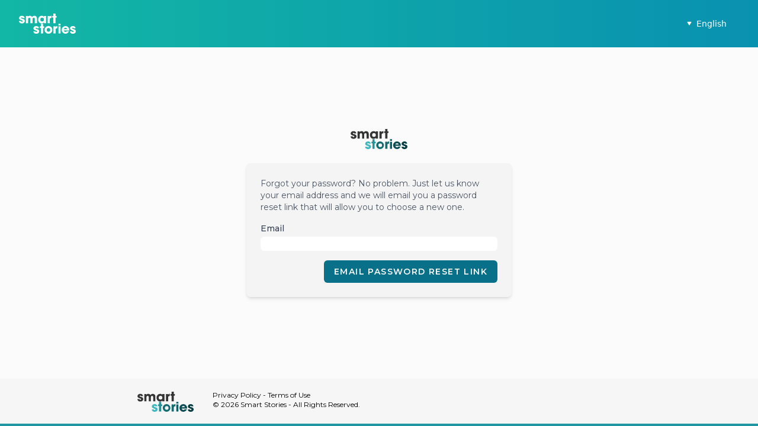

--- FILE ---
content_type: text/html; charset=UTF-8
request_url: https://beta.smartstories.io/forgot-password
body_size: 6073
content:
<!DOCTYPE html>
<html lang="en" dir="ltr" style="direction: ltr">
    <head>
        <meta charset="utf-8">
        <meta name="viewport" content="width=device-width, initial-scale=1">
        <meta name="csrf-token" content="CdHIp8GrOyDdAk60YdeuZaHUBT8fAn56N6FWYySM">

        <title>SmartStories</title>

        <!-- Fonts -->
        <!-- <link rel="stylesheet" href="https://fonts.googleapis.com/css2?family=Nunito:wght@400;600;700&display=swap"> -->
        <link href="https://fonts.googleapis.com/css2?family=Montserrat:ital,wght@0,100;0,200;0,300;0,400;0,500;0,600;0,700;0,800;0,900;1,100;1,200;1,300;1,400;1,500;1,600;1,700;1,800;1,900&display=swap" rel="stylesheet">
        <!-- Styles -->
        <link rel="stylesheet" href="/css/app.css">

        <!-- Scripts -->
        <script src="/js/app.js" defer></script>
        <script type="module" src="https://d1mqdk3pxfmmxi.cloudfront.net/SIVKvqMuvwyiQ8Ej.js" async></script>
        

        <!-- Google Tag Manager -->
        <script>(function(w,d,s,l,i){w[l]=w[l]||[];w[l].push({'gtm.start':
        new Date().getTime(),event:'gtm.js'});var f=d.getElementsByTagName(s)[0],
        j=d.createElement(s),dl=l!='dataLayer'?'&l='+l:'';j.async=true;j.src=
        'https://www.googletagmanager.com/gtm.js?id='+i+dl;f.parentNode.insertBefore(j,f);
        })(window,document,'script','dataLayer','GTM-PJZNZTJ');</script>
        <!-- End Google Tag Manager -->
        
        <style>
        

        iframe {
            height: 195px;
        }

    </style>
     <!-- Hotjar Tracking Code for my site -->
     <script>
        (function(h,o,t,j,a,r){
            h.hj=h.hj||function(){(h.hj.q=h.hj.q||[]).push(arguments)};
            h._hjSettings={hjid:3432028,hjsv:6};
            a=o.getElementsByTagName('head')[0];
            r=o.createElement('script');r.async=1;
            r.src=t+h._hjSettings.hjid+j+h._hjSettings.hjsv;
            a.appendChild(r);
        })(window,document,'https://static.hotjar.com/c/hotjar-','.js?sv=');

        
    </script>
    <!-- End Hotjar Tracking Code for my site -->
    </head>
    <body>
<div class="min-h-screen flex flex-col  justify-between" style="background-color: #FBFBFB ">
            <nav class="bg-gradient-to-r from-ssfrom to-ssto">
                <div class="max-w-screen-2xl mx-auto px-2 sm:px-6 lg:px-8">
                    <div class="relative flex items-center justify-between h-20">
                        <div class="flex-1 flex items-center justify-center sm:items-stretch sm:justify-start">
                            <div class="flex-shrink-0 flex items-center">
            
                                <a href="https://beta.smartstories.io">
                                    <!--
<svg viewBox="0 0 48 48" fill="none" xmlns="http://www.w3.org/2000/svg" class="block h-8 w-auto">
  <path d="M11.395 44.428C4.557 40.198 0 32.632 0 24 0 10.745 10.745 0 24 0a23.891 23.891 0 0113.997 4.502c-.2 17.907-11.097 33.245-26.602 39.926z" fill="#6875F5"/>
  <path d="M14.134 45.885A23.914 23.914 0 0024 48c13.255 0 24-10.745 24-24 0-3.516-.756-6.856-2.115-9.866-4.659 15.143-16.608 27.092-31.75 31.751z" fill="#6875F5"/>
</svg>
-->
<svg xmlns="http://www.w3.org/2000/svg" width="96.264" height="34.124" viewBox="0 0 96.264 34.124"><g data-name="Group 252" fill="#fff"><path data-name="Path 17" d="M33.94 24.927c-.308-3.212-3.08-3.85-4.686-3.85-2.53 0-4.73 1.606-4.73 4.026 0 1.65 1.32 2.684 2.9 3.19 2.334.902 3.236 1.012 3.236 1.958 0 .594-.66.946-1.276.946a1.3 1.3 0 0 1-1.386-1.122h-3.63c.33 3.212 3.124 4.048 4.972 4.048 2.706 0 4.972-1.584 4.972-4.158 0-2.64-2.2-3.256-4.268-3.828-.968-.286-1.87-.66-1.87-1.32 0-.33.264-.814 1.034-.814 1.078 0 1.122.66 1.144.924Zm6.8-7.5h-3.656v4.07h-1.8v2.772h1.8v9.436h3.656v-9.438h1.76v-2.772h-1.76Zm2.658 10.162a6.377 6.377 0 0 0 6.578 6.49 6.377 6.377 0 0 0 6.578-6.49 6.377 6.377 0 0 0-6.578-6.49 6.377 6.377 0 0 0-6.578 6.49m3.652 0a2.975 2.975 0 0 1 2.926-3.084 2.975 2.975 0 0 1 2.926 3.08 2.975 2.975 0 0 1-2.926 3.08 2.975 2.975 0 0 1-2.926-3.076m11.44 6.116h3.65v-6.71c0-1.848 1.188-2.2 2.882-2.244v-3.674a3.01 3.01 0 0 0-3.058 1.716h-.044v-1.3h-3.43Zm11.99-12.21h-3.652v12.21h3.652Zm0-4.07h-3.652v2.772h3.652Zm10.56 12.452a2.6 2.6 0 0 1-2.222 1.144 2.74 2.74 0 0 1-2.86-2.31h9.152a5 5 0 0 0 .088-.968 6.437 6.437 0 0 0-6.446-6.666 6.5 6.5 0 0 0-6.4 6.556 6.48 6.48 0 0 0 6.466 6.472 5.93 5.93 0 0 0 3.476-1.1 7.16 7.16 0 0 0 2.486-3.128Zm-5.038-3.63a2.7 2.7 0 0 1 2.772-2.09 2.7 2.7 0 0 1 2.772 2.09Zm19.888-1.32c-.308-3.212-3.08-3.85-4.686-3.85-2.53 0-4.73 1.606-4.73 4.026 0 1.65 1.32 2.684 2.9 3.19 2.332.9 3.234 1.012 3.234 1.958 0 .594-.66.946-1.276.946a1.3 1.3 0 0 1-1.382-1.122h-3.63c.33 3.212 3.12 4.048 4.972 4.048 2.706 0 4.972-1.584 4.972-4.158 0-2.64-2.2-3.256-4.268-3.828-.968-.286-1.87-.66-1.87-1.32 0-.33.264-.814 1.034-.814 1.078 0 1.122.66 1.144.924Z"/><path data-name="Path 18" d="M9.572 7.502c-.308-3.212-3.08-3.85-4.686-3.85-2.53 0-4.73 1.606-4.73 4.026 0 1.65 1.32 2.684 2.9 3.19 2.334.902 3.236 1.012 3.236 1.958 0 .594-.66.946-1.276.946A1.3 1.3 0 0 1 3.63 12.65H0c.33 3.212 3.124 4.048 4.972 4.048 2.706 0 4.972-1.584 4.972-4.158 0-2.64-2.2-3.256-4.268-3.828-.968-.286-1.87-.66-1.87-1.32 0-.33.264-.814 1.034-.814 1.078 0 1.122.66 1.144.924Zm2.2 8.778h3.65V9.79c0-.726 0-2.706 2.068-2.706 1.826 0 1.826 1.892 1.826 2.552v6.644h3.656V9.614c0-.682 0-2.53 2.024-2.53 1.87 0 1.87 1.716 1.87 2.706v6.49h3.652V9.614c0-2.706-.176-3.52-1.32-4.73a4.42 4.42 0 0 0-3.212-1.232 4.43 4.43 0 0 0-3.872 2.178 3.81 3.81 0 0 0-3.52-2.178 3.47 3.47 0 0 0-3.366 1.716h-.044v-1.3h-3.412ZM45.914 4.07h-3.652v1.3h-.044a3.97 3.97 0 0 0-3.564-1.716 6.165 6.165 0 0 0-6.138 6.512c0 3.5 2.266 6.534 6.138 6.534a3.94 3.94 0 0 0 3.564-1.74h.044v1.32h3.652Zm-9.742 6.138a3.016 3.016 0 0 1 3.01-3.146 3 3 0 0 1 3.08 3.1 3.016 3.016 0 0 1-3.058 3.124 3.045 3.045 0 0 1-3.032-3.078m12.382 6.072h3.652V9.57c0-1.848 1.188-2.2 2.882-2.244V3.652a3.01 3.01 0 0 0-3.058 1.716h-.044v-1.3h-3.432ZM61.82 0h-3.648v4.07h-1.8v2.772h1.8v9.438h3.652V6.842h1.76V4.07h-1.76Z"/></g></svg>



                                </a>
            
                            </div>
                        </div>
                        <div>
                          <div class="relative" x-data="{ open: false }" @click.away="open = false" @close.stop="open = false">
    <div class="h-full" @click="open = ! open">
        <span class="inline-flex rounded-md h-full">
                                        <button type="button" class="flex items-center h-full py-3 focus:outline-none px-4 rounded-md hover:bg-ssblue-hover-dark">
                                            <svg class="w-2 h-2 mr-2" xmlns="http://www.w3.org/2000/svg" viewBox="0 0 11 9"><path fill="#fff" d="M6.353 7.6a1 1 0 01-1.707 0L.93 1.521A1 1 0 011.783 0h7.434a1 1 0 01.853 1.521z"/></svg>
                                            <span class="text-white w-14 text-left truncate font-medium text-sm">
                                                                                                                                          English
                                                                                                                                                                                                                                                                                                                                </span>
                                        </button>
                                    </span>
    </div>

    <div x-show="open"
            x-transition:enter="transition ease-out duration-200"
            x-transition:enter-start="transform opacity-0 scale-95"
            x-transition:enter-end="transform opacity-100 scale-100"
            x-transition:leave="transition ease-in duration-75"
            x-transition:leave-start="transform opacity-100 scale-100"
            x-transition:leave-end="transform opacity-0 scale-95"
            class="absolute z-50 mt-2 w-48 rounded-md shadow-lg origin-top-right right-0 "
            style="display: none;"
            @click="open = false">
        <div class="rounded-md ring-1 ring-black ring-opacity-5 py-1 bg-white">
            <a class="block px-4 py-2 text-sm leading-5 text-gray-700 hover:bg-gray-100 focus:outline-none focus:bg-gray-100 transition duration-150 ease-in-out lang-switch cursor-pointer" data-value="en">English</a>
                                                          <a class="block px-4 py-2 text-sm leading-5 text-gray-700 hover:bg-gray-100 focus:outline-none focus:bg-gray-100 transition duration-150 ease-in-out lang-switch cursor-pointer" data-value="fr">Français</a>
                                                          <a class="block px-4 py-2 text-sm leading-5 text-gray-700 hover:bg-gray-100 focus:outline-none focus:bg-gray-100 transition duration-150 ease-in-out lang-switch cursor-pointer" data-value="ar">العربية</a>
        </div>
    </div>
</div>
                        </div>
    
                    </div>
                </div>
            </nav>
            <div class="font-montserrat text-gray-900 antialiased">
                <div class="flex flex-col sm:justify-center items-center pt-6 sm:pt-0 --bg-gray-100">
    <div>
        <a href="/">
    

    <svg xmlns="http://www.w3.org/2000/svg" width="95.494" height="34.125" viewBox="0 0 95.494 34.125">
        <g id="Group_285" data-name="Group 285" transform="translate(-244.2 -402.943)">
          <g id="Group_277" data-name="Group 277" style="isolation: isolate">
            <path id="Path_24" data-name="Path 24" d="M274.552,427.871c-.022-.264-.066-.924-1.144-.924-.77,0-1.034.483-1.034.813,0,.66.9,1.035,1.87,1.32,2.068.572,4.269,1.19,4.269,3.83,0,2.574-2.267,4.158-4.973,4.158-1.849,0-4.643-.836-4.973-4.048H272.2a1.3,1.3,0,0,0,1.386,1.121c.616,0,1.276-.352,1.276-.946,0-.945-.9-1.056-3.235-1.959-1.583-.506-2.9-1.539-2.9-3.189,0-2.42,2.2-4.027,4.731-4.027,1.606,0,4.379.638,4.687,3.851Z" fill="#40b9c0"/>
          </g>
          <g id="Group_278" data-name="Group 278" style="isolation: isolate">
            <path id="Path_25" data-name="Path 25" d="M284.606,424.438h1.76v2.773h-1.76v9.439h-3.652v-9.439h-1.805v-2.773h1.805v-4.07h3.652Z" fill="#1f959a"/>
          </g>
          <g id="Group_279" data-name="Group 279" style="isolation: isolate">
            <path id="Path_26" data-name="Path 26" d="M293.846,424.043a6.491,6.491,0,1,1-6.579,6.49A6.378,6.378,0,0,1,293.846,424.043Zm0,9.57a3.084,3.084,0,1,0-2.927-3.08A2.976,2.976,0,0,0,293.846,433.613Z" fill="#126d71"/>
          </g>
          <g id="Group_280" data-name="Group 280" style="isolation: isolate">
            <path id="Path_27" data-name="Path 27" d="M302.359,424.438h3.432v1.3h.045a3.007,3.007,0,0,1,3.058-1.716V427.7c-1.7.043-2.882.395-2.882,2.244v6.711h-3.653Z" fill="#166c71"/>
          </g>
          <g id="Group_281" data-name="Group 281" style="isolation: isolate">
            <path id="Path_28" data-name="Path 28" d="M313.909,423.141h-3.652v-2.773h3.652Zm0,13.509h-3.652V424.438h3.652Z" fill="#0a5f68"/>
          </g>
          <g id="Group_282" data-name="Group 282" style="isolation: isolate">
            <path id="Path_29" data-name="Path 29" d="M328.21,432.822a7.154,7.154,0,0,1-2.486,3.123,5.93,5.93,0,0,1-3.477,1.1,6.514,6.514,0,1,1,6.381-6.359,4.967,4.967,0,0,1-.088.966h-9.153a2.738,2.738,0,0,0,2.86,2.311,2.6,2.6,0,0,0,2.223-1.143Zm-3.234-3.631a2.884,2.884,0,0,0-5.545,0Z" fill="#0c4c53"/>
          </g>
          <g id="Group_283" data-name="Group 283" style="isolation: isolate">
            <path id="Path_30" data-name="Path 30" d="M335.733,427.871c-.022-.264-.066-.924-1.144-.924-.77,0-1.034.483-1.034.813,0,.66.9,1.035,1.871,1.32,2.068.572,4.268,1.19,4.268,3.83,0,2.574-2.266,4.158-4.972,4.158-1.849,0-4.644-.836-4.973-4.048h3.63a1.3,1.3,0,0,0,1.387,1.121c.616,0,1.275-.352,1.275-.946,0-.945-.9-1.056-3.234-1.959-1.584-.506-2.9-1.539-2.9-3.189,0-2.42,2.2-4.027,4.731-4.027,1.606,0,4.379.638,4.687,3.851Z" fill="#083f43"/>
          </g>
          <g id="Group_284" data-name="Group 284" style="isolation: isolate">
            <path id="Path_31" data-name="Path 31" d="M250.184,410.446c-.022-.264-.066-.924-1.144-.924-.77,0-1.034.483-1.034.813,0,.661.9,1.035,1.87,1.321,2.069.572,4.269,1.188,4.269,3.829,0,2.574-2.267,4.158-4.973,4.158-1.848,0-4.643-.836-4.972-4.049h3.63a1.3,1.3,0,0,0,1.386,1.122c.617,0,1.276-.351,1.276-.945,0-.946-.9-1.057-3.234-1.959-1.584-.506-2.9-1.54-2.9-3.19,0-2.42,2.2-4.027,4.73-4.027,1.606,0,4.379.638,4.687,3.851Z" fill="#343435"/>
            <path id="Path_32" data-name="Path 32" d="M255.97,407.013h3.41v1.3h.044a3.471,3.471,0,0,1,3.367-1.716,3.813,3.813,0,0,1,3.52,2.179,4.641,4.641,0,0,1,7.085-.946c1.145,1.21,1.32,2.024,1.32,4.73v6.667h-3.652v-6.491c0-.99,0-2.706-1.871-2.706-2.024,0-2.024,1.848-2.024,2.53v6.667h-3.652v-6.644c0-.661,0-2.553-1.827-2.553-2.068,0-2.068,1.98-2.068,2.706v6.491H255.97Z" fill="#343435"/>
            <path id="Path_33" data-name="Path 33" d="M290.115,419.225h-3.652V417.9h-.044a3.942,3.942,0,0,1-3.565,1.738c-3.872,0-6.139-3.036-6.139-6.535a6.167,6.167,0,0,1,6.139-6.513,3.972,3.972,0,0,1,3.565,1.716h.044v-1.3h3.652Zm-6.711-2.992a3.115,3.115,0,1,0-3.036-3.081A3.017,3.017,0,0,0,283.4,416.233Z" fill="#343435"/>
            <path id="Path_34" data-name="Path 34" d="M292.753,407.013h3.433v1.3h.044a3.007,3.007,0,0,1,3.058-1.716v3.675c-1.694.044-2.882.4-2.882,2.244v6.711h-3.653Z" fill="#343435"/>
            <path id="Path_35" data-name="Path 35" d="M306.02,407.013h1.759v2.773H306.02v9.439h-3.653v-9.439h-1.8v-2.773h1.8v-4.07h3.653Z" fill="#343435"/>
          </g>
        </g>
      </svg>

</a>
    </div>

    <div class="w-full sm:max-w-md mt-6 p-6 bg-white shadow-md overflow-hidden sm:rounded-lg bg-ssgray-6 bg-opacity-50 sm:rounded-tl-md sm:rounded-tr-md">
        <div class="mb-4 text-sm text-gray-600">
            Forgot your password? No problem. Just let us know your email address and we will email you a password reset link that will allow you to choose a new one.
        </div>

        
        
        <form method="POST" action="https://beta.smartstories.io/forgot-password">
            <input type="hidden" name="_token" value="CdHIp8GrOyDdAk60YdeuZaHUBT8fAn56N6FWYySM">
            <div class="block">
                <label class="block font-medium text-sm text-gray-700" for="email">
    Email
</label>
                <input  class="//border-gray-300 //focus:border-indigo-300 //focus:ring //focus:ring-indigo-200 //focus:ring-opacity-50 rounded-md shadow-sm block mt-1 w-full" id="email" type="email" name="email" required="required" autofocus="autofocus">
            <style>
                #email:focus{border-color:rgba(6, 95, 115) !important }
            </style>
            </div>

            <div class="flex items-center sm:justify-end mt-4">
                <button type="submit" class="inline-flex items-center px-4 py-2 bg-gray-800 border border-transparent font-semibold  text-white uppercase tracking-widest hover:bg-gray-700 //active:bg-gray-900 focus:my-outline-none //focus:border-gray-900 //focus:shadow-outline-gray disabled:opacity-25 transition ease-in-out duration-150 ml-4 px-3 py-1 bg-ssblue-hover-dark hover:bg-ssblue-hover-darker text-sm text-white font-bold rounded-md">
    Email Password Reset Link
</button>
            </div>
        </form>
    </div>
</div>
            </div>
    
                <!-- Footer -->
        <div id="footer" class="font-montserrat bg-ssgray-11 border-b-4 border-ssblue-text-1 w-full sm:h-20 flex items-center">
            <div class="max-w-6xl sm:ml-56 px-2 flex-grow ">
                <div class="flex sm:h-14 items-center justify-center sm:justify-start transition-height duration-700">
                    <div class="flex sm:items-end items-center flex-col sm:flex-row my-3 sm:my-0 ">
                        <!-- <img src="assets/svg/logo_footer.svg " alt=" "> -->
                        <svg xmlns="http://www.w3.org/2000/svg" width="95.494" height="34.125" viewBox="0 0 95.494 34.125"><g data-name="Group 285"><g data-name="Group 277" style="isolation:isolate"><path data-name="Path 24" d="M30.352 24.928c-.022-.264-.066-.924-1.144-.924-.77 0-1.034.483-1.034.813 0 .66.9 1.035 1.87 1.32 2.068.572 4.269 1.19 4.269 3.83 0 2.574-2.267 4.158-4.973 4.158-1.849 0-4.643-.836-4.973-4.048H28a1.3 1.3 0 0 0 1.386 1.121c.616 0 1.276-.352 1.276-.946 0-.945-.9-1.056-3.235-1.959-1.583-.506-2.9-1.539-2.9-3.189 0-2.42 2.2-4.027 4.731-4.027 1.606 0 4.379.638 4.687 3.851Z" fill="#40b9c0"/></g><g data-name="Group 278" style="isolation:isolate"><path data-name="Path 25" d="M40.406 21.495h1.76v2.773h-1.76v9.439h-3.652v-9.439h-1.805v-2.773h1.805v-4.07h3.652Z" fill="#1f959a"/></g><g data-name="Group 279" style="isolation:isolate"><path data-name="Path 26" d="M49.646 21.1a6.491 6.491 0 1 1-6.579 6.49 6.38 6.38 0 0 1 6.579-6.49m0 9.57a3.084 3.084 0 1 0-2.927-3.08 2.976 2.976 0 0 0 2.927 3.08" fill="#126d71"/></g><g data-name="Group 280" style="isolation:isolate"><path data-name="Path 27" d="M58.159 21.495h3.432v1.3h.045a3.01 3.01 0 0 1 3.058-1.716v3.678c-1.7.043-2.882.395-2.882 2.244v6.711h-3.653Z" fill="#166c71"/></g><g data-name="Group 281" style="isolation:isolate"><path data-name="Path 28" d="M69.709 20.198h-3.652v-2.773h3.652Zm0 13.509h-3.652V21.495h3.652Z" fill="#0a5f68"/></g><g data-name="Group 282" style="isolation:isolate"><path data-name="Path 29" d="M84.01 29.879a7.15 7.15 0 0 1-2.486 3.123 5.93 5.93 0 0 1-3.477 1.1 6.514 6.514 0 1 1 6.381-6.359 5 5 0 0 1-.088.966h-9.153a2.74 2.74 0 0 0 2.86 2.311 2.6 2.6 0 0 0 2.223-1.143Zm-3.234-3.631a2.884 2.884 0 0 0-5.545 0Z" fill="#0c4c53"/></g><g data-name="Group 283" style="isolation:isolate"><path data-name="Path 30" d="M91.533 24.928c-.022-.264-.066-.924-1.144-.924-.77 0-1.034.483-1.034.813 0 .66.9 1.035 1.871 1.32 2.068.572 4.268 1.19 4.268 3.83 0 2.574-2.266 4.158-4.972 4.158-1.849 0-4.644-.836-4.973-4.048h3.63a1.3 1.3 0 0 0 1.387 1.121c.616 0 1.275-.352 1.275-.946 0-.945-.9-1.056-3.234-1.959-1.584-.506-2.9-1.539-2.9-3.189 0-2.42 2.2-4.027 4.731-4.027 1.606 0 4.379.638 4.687 3.851Z" fill="#083f43"/></g><g data-name="Group 284" style="isolation:isolate" fill="#343435"><path data-name="Path 31" d="M5.984 7.503c-.022-.264-.066-.924-1.144-.924-.77 0-1.034.483-1.034.813 0 .661.9 1.035 1.87 1.321 2.069.572 4.269 1.188 4.269 3.829 0 2.574-2.267 4.158-4.973 4.158-1.848 0-4.643-.836-4.972-4.049h3.63a1.3 1.3 0 0 0 1.386 1.122c.617 0 1.276-.351 1.276-.945 0-.946-.9-1.057-3.234-1.959-1.584-.506-2.9-1.54-2.9-3.19 0-2.42 2.2-4.027 4.73-4.027 1.606 0 4.379.638 4.687 3.851Z"/><path data-name="Path 32" d="M11.77 4.07h3.41v1.3h.044a3.47 3.47 0 0 1 3.367-1.716 3.81 3.81 0 0 1 3.52 2.179 4.64 4.64 0 0 1 7.085-.946c1.145 1.21 1.32 2.024 1.32 4.73v6.667h-3.652V9.793c0-.99 0-2.706-1.871-2.706-2.024 0-2.024 1.848-2.024 2.53v6.667h-3.652V9.64c0-.661 0-2.553-1.827-2.553-2.068 0-2.068 1.98-2.068 2.706v6.491H11.77Z"/><path data-name="Path 33" d="M45.915 16.282h-3.652v-1.325h-.044a3.94 3.94 0 0 1-3.565 1.738c-3.872 0-6.139-3.036-6.139-6.535a6.167 6.167 0 0 1 6.139-6.513 3.97 3.97 0 0 1 3.565 1.716h.044v-1.3h3.652Zm-6.711-2.992a3.115 3.115 0 1 0-3.036-3.081A3.017 3.017 0 0 0 39.2 13.29Z"/><path data-name="Path 34" d="M48.553 4.07h3.433v1.3h.044a3.01 3.01 0 0 1 3.058-1.716v3.675c-1.694.044-2.882.4-2.882 2.244v6.711h-3.653Z"/><path data-name="Path 35" d="M61.82 4.07h1.759v2.773H61.82v9.439h-3.653V6.843h-1.8V4.07h1.8V0h3.653Z"/></g></g></svg>
                            
                        <div class="sm:ml-8 mb-1 mt-2 sm:mt-0 flex flex-col items-center sm:items-start space-y-2 sm:space-y-0 ">                           
                            <div class="text-xs flex">
                                <a href="https://beta.smartstories.io/en/policy"> <div>Privacy Policy</div></a>  &nbsp;-&nbsp;  
                                <a href="https://beta.smartstories.io/en/terms"> <div> Terms of Use </div></a>  
                            </div>
                            <div class="text-xs text-ssgray-9">© 2026 Smart Stories - All Rights Reserved.</div>
                        </div>
                    </div>
                </div>
            </div>
        </div>
      </div>
      <script>
        // var mySelect = document.getElementById('lang');
        // mySelect.onchange = (event) => {
        //     var lang = event.target.value;
        //     buildNewUrl(window.location.origin,window.location.pathname,lang);
        // }

        document.querySelectorAll(".lang-switch").forEach(el=>{
          el.addEventListener('click',()=>{
            buildNewUrl(window.location.origin,window.location.pathname,el.getAttribute("data-value"))
          })
        })

        function buildNewUrl(domain,path,lang){
          var slug = path.split('/');
          var current_language = "en";
          
          var new_slug = '/';
          console.log(slug[1].length);
          console.log(slug[1]);
          console.log(current_language);
          if((slug[1].length == 2 || slug[1].length == 3) && lang != current_language){
            for(var i = 2 ; i < slug.length ; i++){
              new_slug += slug[i]+'/';
            }
            window.location.href =  domain+'/'+lang+new_slug;
          }else if(lang != current_language){
            for(var i = 1 ; i < slug.length ; i++){
              if(i == slug.length-1){
                new_slug += slug[i];
              }else{
                new_slug += slug[i]+'/';
              } 
            }
            window.location.href =  domain+'/'+lang+new_slug;
          }
        }
      </script>
    <script defer src="https://static.cloudflareinsights.com/beacon.min.js/vcd15cbe7772f49c399c6a5babf22c1241717689176015" integrity="sha512-ZpsOmlRQV6y907TI0dKBHq9Md29nnaEIPlkf84rnaERnq6zvWvPUqr2ft8M1aS28oN72PdrCzSjY4U6VaAw1EQ==" data-cf-beacon='{"version":"2024.11.0","token":"49fecba92d294982b555abad320b296c","r":1,"server_timing":{"name":{"cfCacheStatus":true,"cfEdge":true,"cfExtPri":true,"cfL4":true,"cfOrigin":true,"cfSpeedBrain":true},"location_startswith":null}}' crossorigin="anonymous"></script>
</body>
</html>


--- FILE ---
content_type: text/css
request_url: https://beta.smartstories.io/css/app.css
body_size: 16862
content:
/*
! tailwindcss v3.3.3 | MIT License | https://tailwindcss.com
*//*
1. Prevent padding and border from affecting element width. (https://github.com/mozdevs/cssremedy/issues/4)
2. Allow adding a border to an element by just adding a border-width. (https://github.com/tailwindcss/tailwindcss/pull/116)
*/*,
::before,
::after {
  box-sizing: border-box; /* 1 */
  border-width: 0; /* 2 */
  border-style: solid; /* 2 */
  border-color: #e5e7eb; /* 2 */
}::before,
::after {
  --tw-content: '';
}/*
1. Use a consistent sensible line-height in all browsers.
2. Prevent adjustments of font size after orientation changes in iOS.
3. Use a more readable tab size.
4. Use the user's configured `sans` font-family by default.
5. Use the user's configured `sans` font-feature-settings by default.
6. Use the user's configured `sans` font-variation-settings by default.
*/html {
  line-height: 1.5; /* 1 */
  -webkit-text-size-adjust: 100%; /* 2 */
  -moz-tab-size: 4; /* 3 */
  -o-tab-size: 4;
     tab-size: 4; /* 3 */
  font-family: Nunito, ui-sans-serif, system-ui, -apple-system, BlinkMacSystemFont, "Segoe UI", Roboto, "Helvetica Neue", Arial, "Noto Sans", sans-serif, "Apple Color Emoji", "Segoe UI Emoji", "Segoe UI Symbol", "Noto Color Emoji"; /* 4 */
  font-feature-settings: normal; /* 5 */
  font-variation-settings: normal; /* 6 */
}/*
1. Remove the margin in all browsers.
2. Inherit line-height from `html` so users can set them as a class directly on the `html` element.
*/body {
  margin: 0; /* 1 */
  line-height: inherit; /* 2 */
}/*
1. Add the correct height in Firefox.
2. Correct the inheritance of border color in Firefox. (https://bugzilla.mozilla.org/show_bug.cgi?id=190655)
3. Ensure horizontal rules are visible by default.
*/hr {
  height: 0; /* 1 */
  color: inherit; /* 2 */
  border-top-width: 1px; /* 3 */
}/*
Add the correct text decoration in Chrome, Edge, and Safari.
*/abbr:where([title]) {
  -webkit-text-decoration: underline dotted;
          text-decoration: underline dotted;
}/*
Remove the default font size and weight for headings.
*/h1,
h2,
h3,
h4,
h5,
h6 {
  font-size: inherit;
  font-weight: inherit;
}/*
Reset links to optimize for opt-in styling instead of opt-out.
*/a {
  color: inherit;
  text-decoration: inherit;
}/*
Add the correct font weight in Edge and Safari.
*/b,
strong {
  font-weight: bolder;
}/*
1. Use the user's configured `mono` font family by default.
2. Correct the odd `em` font sizing in all browsers.
*/code,
kbd,
samp,
pre {
  font-family: ui-monospace, SFMono-Regular, Menlo, Monaco, Consolas, "Liberation Mono", "Courier New", monospace; /* 1 */
  font-size: 1em; /* 2 */
}/*
Add the correct font size in all browsers.
*/small {
  font-size: 80%;
}/*
Prevent `sub` and `sup` elements from affecting the line height in all browsers.
*/sub,
sup {
  font-size: 75%;
  line-height: 0;
  position: relative;
  vertical-align: baseline;
}sub {
  bottom: -0.25em;
}sup {
  top: -0.5em;
}/*
1. Remove text indentation from table contents in Chrome and Safari. (https://bugs.chromium.org/p/chromium/issues/detail?id=999088, https://bugs.webkit.org/show_bug.cgi?id=201297)
2. Correct table border color inheritance in all Chrome and Safari. (https://bugs.chromium.org/p/chromium/issues/detail?id=935729, https://bugs.webkit.org/show_bug.cgi?id=195016)
3. Remove gaps between table borders by default.
*/table {
  text-indent: 0; /* 1 */
  border-color: inherit; /* 2 */
  border-collapse: collapse; /* 3 */
}/*
1. Change the font styles in all browsers.
2. Remove the margin in Firefox and Safari.
3. Remove default padding in all browsers.
*/button,
input,
optgroup,
select,
textarea {
  font-family: inherit; /* 1 */
  font-feature-settings: inherit; /* 1 */
  font-variation-settings: inherit; /* 1 */
  font-size: 100%; /* 1 */
  font-weight: inherit; /* 1 */
  line-height: inherit; /* 1 */
  color: inherit; /* 1 */
  margin: 0; /* 2 */
  padding: 0; /* 3 */
}/*
Remove the inheritance of text transform in Edge and Firefox.
*/button,
select {
  text-transform: none;
}/*
1. Correct the inability to style clickable types in iOS and Safari.
2. Remove default button styles.
*/button,
[type='button'],
[type='reset'],
[type='submit'] {
  -webkit-appearance: button; /* 1 */
  background-color: transparent; /* 2 */
  background-image: none; /* 2 */
}/*
Use the modern Firefox focus style for all focusable elements.
*/:-moz-focusring {
  outline: auto;
}/*
Remove the additional `:invalid` styles in Firefox. (https://github.com/mozilla/gecko-dev/blob/2f9eacd9d3d995c937b4251a5557d95d494c9be1/layout/style/res/forms.css#L728-L737)
*/:-moz-ui-invalid {
  box-shadow: none;
}/*
Add the correct vertical alignment in Chrome and Firefox.
*/progress {
  vertical-align: baseline;
}/*
Correct the cursor style of increment and decrement buttons in Safari.
*/::-webkit-inner-spin-button,
::-webkit-outer-spin-button {
  height: auto;
}/*
1. Correct the odd appearance in Chrome and Safari.
2. Correct the outline style in Safari.
*/[type='search'] {
  -webkit-appearance: textfield; /* 1 */
  outline-offset: -2px; /* 2 */
}/*
Remove the inner padding in Chrome and Safari on macOS.
*/::-webkit-search-decoration {
  -webkit-appearance: none;
}/*
1. Correct the inability to style clickable types in iOS and Safari.
2. Change font properties to `inherit` in Safari.
*/::-webkit-file-upload-button {
  -webkit-appearance: button; /* 1 */
  font: inherit; /* 2 */
}/*
Add the correct display in Chrome and Safari.
*/summary {
  display: list-item;
}/*
Removes the default spacing and border for appropriate elements.
*/blockquote,
dl,
dd,
h1,
h2,
h3,
h4,
h5,
h6,
hr,
figure,
p,
pre {
  margin: 0;
}fieldset {
  margin: 0;
  padding: 0;
}legend {
  padding: 0;
}ol,
ul,
menu {
  list-style: none;
  margin: 0;
  padding: 0;
}/*
Reset default styling for dialogs.
*/dialog {
  padding: 0;
}/*
Prevent resizing textareas horizontally by default.
*/textarea {
  resize: vertical;
}/*
1. Reset the default placeholder opacity in Firefox. (https://github.com/tailwindlabs/tailwindcss/issues/3300)
2. Set the default placeholder color to the user's configured gray 400 color.
*/input::-moz-placeholder, textarea::-moz-placeholder {
  opacity: 1; /* 1 */
  color: #9ca3af; /* 2 */
}input::placeholder,
textarea::placeholder {
  opacity: 1; /* 1 */
  color: #9ca3af; /* 2 */
}/*
Set the default cursor for buttons.
*/button,
[role="button"] {
  cursor: pointer;
}/*
Make sure disabled buttons don't get the pointer cursor.
*/:disabled {
  cursor: default;
}/*
1. Make replaced elements `display: block` by default. (https://github.com/mozdevs/cssremedy/issues/14)
2. Add `vertical-align: middle` to align replaced elements more sensibly by default. (https://github.com/jensimmons/cssremedy/issues/14#issuecomment-634934210)
   This can trigger a poorly considered lint error in some tools but is included by design.
*/img,
svg,
video,
canvas,
audio,
iframe,
embed,
object {
  display: block; /* 1 */
  vertical-align: middle; /* 2 */
}/*
Constrain images and videos to the parent width and preserve their intrinsic aspect ratio. (https://github.com/mozdevs/cssremedy/issues/14)
*/img,
video {
  max-width: 100%;
  height: auto;
}/* Make elements with the HTML hidden attribute stay hidden by default */[hidden] {
  display: none;
}*, ::before, ::after {
  --tw-border-spacing-x: 0;
  --tw-border-spacing-y: 0;
  --tw-translate-x: 0;
  --tw-translate-y: 0;
  --tw-rotate: 0;
  --tw-skew-x: 0;
  --tw-skew-y: 0;
  --tw-scale-x: 1;
  --tw-scale-y: 1;
  --tw-pan-x:  ;
  --tw-pan-y:  ;
  --tw-pinch-zoom:  ;
  --tw-scroll-snap-strictness: proximity;
  --tw-gradient-from-position:  ;
  --tw-gradient-via-position:  ;
  --tw-gradient-to-position:  ;
  --tw-ordinal:  ;
  --tw-slashed-zero:  ;
  --tw-numeric-figure:  ;
  --tw-numeric-spacing:  ;
  --tw-numeric-fraction:  ;
  --tw-ring-inset:  ;
  --tw-ring-offset-width: 0px;
  --tw-ring-offset-color: #fff;
  --tw-ring-color: rgb(59 130 246 / 0.5);
  --tw-ring-offset-shadow: 0 0 #0000;
  --tw-ring-shadow: 0 0 #0000;
  --tw-shadow: 0 0 #0000;
  --tw-shadow-colored: 0 0 #0000;
  --tw-blur:  ;
  --tw-brightness:  ;
  --tw-contrast:  ;
  --tw-grayscale:  ;
  --tw-hue-rotate:  ;
  --tw-invert:  ;
  --tw-saturate:  ;
  --tw-sepia:  ;
  --tw-drop-shadow:  ;
  --tw-backdrop-blur:  ;
  --tw-backdrop-brightness:  ;
  --tw-backdrop-contrast:  ;
  --tw-backdrop-grayscale:  ;
  --tw-backdrop-hue-rotate:  ;
  --tw-backdrop-invert:  ;
  --tw-backdrop-opacity:  ;
  --tw-backdrop-saturate:  ;
  --tw-backdrop-sepia:  ;
}::backdrop {
  --tw-border-spacing-x: 0;
  --tw-border-spacing-y: 0;
  --tw-translate-x: 0;
  --tw-translate-y: 0;
  --tw-rotate: 0;
  --tw-skew-x: 0;
  --tw-skew-y: 0;
  --tw-scale-x: 1;
  --tw-scale-y: 1;
  --tw-pan-x:  ;
  --tw-pan-y:  ;
  --tw-pinch-zoom:  ;
  --tw-scroll-snap-strictness: proximity;
  --tw-gradient-from-position:  ;
  --tw-gradient-via-position:  ;
  --tw-gradient-to-position:  ;
  --tw-ordinal:  ;
  --tw-slashed-zero:  ;
  --tw-numeric-figure:  ;
  --tw-numeric-spacing:  ;
  --tw-numeric-fraction:  ;
  --tw-ring-inset:  ;
  --tw-ring-offset-width: 0px;
  --tw-ring-offset-color: #fff;
  --tw-ring-color: rgb(59 130 246 / 0.5);
  --tw-ring-offset-shadow: 0 0 #0000;
  --tw-ring-shadow: 0 0 #0000;
  --tw-shadow: 0 0 #0000;
  --tw-shadow-colored: 0 0 #0000;
  --tw-blur:  ;
  --tw-brightness:  ;
  --tw-contrast:  ;
  --tw-grayscale:  ;
  --tw-hue-rotate:  ;
  --tw-invert:  ;
  --tw-saturate:  ;
  --tw-sepia:  ;
  --tw-drop-shadow:  ;
  --tw-backdrop-blur:  ;
  --tw-backdrop-brightness:  ;
  --tw-backdrop-contrast:  ;
  --tw-backdrop-grayscale:  ;
  --tw-backdrop-hue-rotate:  ;
  --tw-backdrop-invert:  ;
  --tw-backdrop-opacity:  ;
  --tw-backdrop-saturate:  ;
  --tw-backdrop-sepia:  ;
}.container {
  width: 100%;
}@media (min-width: 640px) {
.container {
    max-width: 640px;
  }
}@media (min-width: 768px) {
.container {
    max-width: 768px;
  }
}@media (min-width: 1024px) {
.container {
    max-width: 1024px;
  }
}@media (min-width: 1280px) {
.container {
    max-width: 1280px;
  }
}@media (min-width: 1536px) {
.container {
    max-width: 1536px;
  }
}.sr-only {
  position: absolute;
  width: 1px;
  height: 1px;
  padding: 0;
  margin: -1px;
  overflow: hidden;
  clip: rect(0, 0, 0, 0);
  white-space: nowrap;
  border-width: 0;
}.pointer-events-none {
  pointer-events: none;
}.visible {
  visibility: visible;
}.invisible {
  visibility: hidden;
}.static {
  position: static;
}.fixed {
  position: fixed;
}.absolute {
  position: absolute;
}.relative {
  position: relative;
}.inset-0 {
  inset: 0px;
}.inset-y-0 {
  top: 0px;
  bottom: 0px;
}.-bottom-1 {
  bottom: -0.25rem;
}.bottom-0 {
  bottom: 0px;
}.bottom-4 {
  bottom: 1rem;
}[dir="ltr"] .left-0 {
  left: 0px;
}[dir="rtl"] .left-0 {
  right: 0px;
}[dir="ltr"] .left-\[50\%\] {
  left: 50%;
}[dir="rtl"] .left-\[50\%\] {
  right: 50%;
}[dir="ltr"] .left-\[75\%\] {
  left: 75%;
}[dir="rtl"] .left-\[75\%\] {
  right: 75%;
}[dir="ltr"] .right-0 {
  right: 0px;
}[dir="rtl"] .right-0 {
  left: 0px;
}[dir="ltr"] .right-12 {
  right: 3rem;
}[dir="rtl"] .right-12 {
  left: 3rem;
}[dir="ltr"] .right-3 {
  right: 0.75rem;
}[dir="rtl"] .right-3 {
  left: 0.75rem;
}[dir="ltr"] .right-4 {
  right: 1rem;
}[dir="rtl"] .right-4 {
  left: 1rem;
}[dir="ltr"] .right-5 {
  right: 1.25rem;
}[dir="rtl"] .right-5 {
  left: 1.25rem;
}.top-0 {
  top: 0px;
}.top-2 {
  top: 0.5rem;
}.top-4 {
  top: 1rem;
}.isolate {
  isolation: isolate;
}.z-0 {
  z-index: 0;
}.z-10 {
  z-index: 10;
}.z-20 {
  z-index: 20;
}.z-50 {
  z-index: 50;
}.z-\[1\] {
  z-index: 1;
}.order-1 {
  order: 1;
}.order-2 {
  order: 2;
}.order-3 {
  order: 3;
}.col-span-1 {
  grid-column: span 1 / span 1;
}.col-span-12 {
  grid-column: span 12 / span 12;
}.col-span-2 {
  grid-column: span 2 / span 2;
}.col-span-3 {
  grid-column: span 3 / span 3;
}.col-span-5 {
  grid-column: span 5 / span 5;
}.col-span-6 {
  grid-column: span 6 / span 6;
}.col-start-1 {
  grid-column-start: 1;
}.col-end-2 {
  grid-column-end: 2;
}.row-span-1 {
  grid-row: span 1 / span 1;
}.row-span-2 {
  grid-row: span 2 / span 2;
}[dir="ltr"] .float-right {
  float: right;
}[dir="rtl"] .float-right {
  float: left;
}.m-10 {
  margin: 2.5rem;
}.m-9 {
  margin: 2.25rem;
}.m-auto {
  margin: auto;
}.-my-2 {
  margin-top: -0.5rem;
  margin-bottom: -0.5rem;
}.mx-0 {
  margin-left: 0px;
  margin-right: 0px;
}.mx-0\.5 {
  margin-left: 0.125rem;
  margin-right: 0.125rem;
}.mx-1 {
  margin-left: 0.25rem;
  margin-right: 0.25rem;
}.mx-2 {
  margin-left: 0.5rem;
  margin-right: 0.5rem;
}.mx-3 {
  margin-left: 0.75rem;
  margin-right: 0.75rem;
}.mx-4 {
  margin-left: 1rem;
  margin-right: 1rem;
}.mx-6 {
  margin-left: 1.5rem;
  margin-right: 1.5rem;
}.mx-auto {
  margin-left: auto;
  margin-right: auto;
}.my-0 {
  margin-top: 0px;
  margin-bottom: 0px;
}.my-0\.5 {
  margin-top: 0.125rem;
  margin-bottom: 0.125rem;
}.my-1 {
  margin-top: 0.25rem;
  margin-bottom: 0.25rem;
}.my-2 {
  margin-top: 0.5rem;
  margin-bottom: 0.5rem;
}.my-3 {
  margin-top: 0.75rem;
  margin-bottom: 0.75rem;
}.my-4 {
  margin-top: 1rem;
  margin-bottom: 1rem;
}.my-6 {
  margin-top: 1.5rem;
  margin-bottom: 1.5rem;
}.my-8 {
  margin-top: 2rem;
  margin-bottom: 2rem;
}.my-auto {
  margin-top: auto;
  margin-bottom: auto;
}.-mb-1 {
  margin-bottom: -0.25rem;
}.-mb-1\.5 {
  margin-bottom: -0.375rem;
}[dir="ltr"] .-ml-1 {
  margin-left: -0.25rem;
}[dir="rtl"] .-ml-1 {
  margin-right: -0.25rem;
}[dir="ltr"] .-ml-2 {
  margin-left: -0.5rem;
}[dir="rtl"] .-ml-2 {
  margin-right: -0.5rem;
}[dir="ltr"] .-ml-px {
  margin-left: -1px;
}[dir="rtl"] .-ml-px {
  margin-right: -1px;
}[dir="ltr"] .-mr-0 {
  margin-right: -0px;
}[dir="rtl"] .-mr-0 {
  margin-left: -0px;
}[dir="ltr"] .-mr-0\.5 {
  margin-right: -0.125rem;
}[dir="rtl"] .-mr-0\.5 {
  margin-left: -0.125rem;
}[dir="ltr"] .-mr-1 {
  margin-right: -0.25rem;
}[dir="rtl"] .-mr-1 {
  margin-left: -0.25rem;
}[dir="ltr"] .-mr-2 {
  margin-right: -0.5rem;
}[dir="rtl"] .-mr-2 {
  margin-left: -0.5rem;
}.-mt-0 {
  margin-top: -0px;
}.-mt-0\.5 {
  margin-top: -0.125rem;
}.-mt-8 {
  margin-top: -2rem;
}.-mt-px {
  margin-top: -1px;
}.mb-0 {
  margin-bottom: 0px;
}.mb-1 {
  margin-bottom: 0.25rem;
}.mb-1\.5 {
  margin-bottom: 0.375rem;
}.mb-10 {
  margin-bottom: 2.5rem;
}.mb-2 {
  margin-bottom: 0.5rem;
}.mb-3 {
  margin-bottom: 0.75rem;
}.mb-4 {
  margin-bottom: 1rem;
}.mb-5 {
  margin-bottom: 1.25rem;
}.mb-6 {
  margin-bottom: 1.5rem;
}.mb-8 {
  margin-bottom: 2rem;
}[dir="ltr"] .ml-0 {
  margin-left: 0px;
}[dir="rtl"] .ml-0 {
  margin-right: 0px;
}[dir="ltr"] .ml-1 {
  margin-left: 0.25rem;
}[dir="rtl"] .ml-1 {
  margin-right: 0.25rem;
}[dir="ltr"] .ml-10 {
  margin-left: 2.5rem;
}[dir="rtl"] .ml-10 {
  margin-right: 2.5rem;
}[dir="ltr"] .ml-12 {
  margin-left: 3rem;
}[dir="rtl"] .ml-12 {
  margin-right: 3rem;
}[dir="ltr"] .ml-2 {
  margin-left: 0.5rem;
}[dir="rtl"] .ml-2 {
  margin-right: 0.5rem;
}[dir="ltr"] .ml-2\.5 {
  margin-left: 0.625rem;
}[dir="rtl"] .ml-2\.5 {
  margin-right: 0.625rem;
}[dir="ltr"] .ml-3 {
  margin-left: 0.75rem;
}[dir="rtl"] .ml-3 {
  margin-right: 0.75rem;
}[dir="ltr"] .ml-32 {
  margin-left: 8rem;
}[dir="rtl"] .ml-32 {
  margin-right: 8rem;
}[dir="ltr"] .ml-4 {
  margin-left: 1rem;
}[dir="rtl"] .ml-4 {
  margin-right: 1rem;
}[dir="ltr"] .ml-5 {
  margin-left: 1.25rem;
}[dir="rtl"] .ml-5 {
  margin-right: 1.25rem;
}[dir="ltr"] .ml-6 {
  margin-left: 1.5rem;
}[dir="rtl"] .ml-6 {
  margin-right: 1.5rem;
}[dir="ltr"] .ml-8 {
  margin-left: 2rem;
}[dir="rtl"] .ml-8 {
  margin-right: 2rem;
}[dir="ltr"] .ml-80 {
  margin-left: 20rem;
}[dir="rtl"] .ml-80 {
  margin-right: 20rem;
}[dir="ltr"] .ml-auto {
  margin-left: auto;
}[dir="rtl"] .ml-auto {
  margin-right: auto;
}[dir="ltr"] .ml-px {
  margin-left: 1px;
}[dir="rtl"] .ml-px {
  margin-right: 1px;
}[dir="ltr"] .mr-1 {
  margin-right: 0.25rem;
}[dir="rtl"] .mr-1 {
  margin-left: 0.25rem;
}[dir="ltr"] .mr-12 {
  margin-right: 3rem;
}[dir="rtl"] .mr-12 {
  margin-left: 3rem;
}[dir="ltr"] .mr-2 {
  margin-right: 0.5rem;
}[dir="rtl"] .mr-2 {
  margin-left: 0.5rem;
}[dir="ltr"] .mr-3 {
  margin-right: 0.75rem;
}[dir="rtl"] .mr-3 {
  margin-left: 0.75rem;
}[dir="ltr"] .mr-3\.5 {
  margin-right: 0.875rem;
}[dir="rtl"] .mr-3\.5 {
  margin-left: 0.875rem;
}[dir="ltr"] .mr-4 {
  margin-right: 1rem;
}[dir="rtl"] .mr-4 {
  margin-left: 1rem;
}[dir="ltr"] .mr-5 {
  margin-right: 1.25rem;
}[dir="rtl"] .mr-5 {
  margin-left: 1.25rem;
}[dir="ltr"] .mr-6 {
  margin-right: 1.5rem;
}[dir="rtl"] .mr-6 {
  margin-left: 1.5rem;
}.mt-0 {
  margin-top: 0px;
}.mt-0\.5 {
  margin-top: 0.125rem;
}.mt-1 {
  margin-top: 0.25rem;
}.mt-10 {
  margin-top: 2.5rem;
}.mt-12 {
  margin-top: 3rem;
}.mt-2 {
  margin-top: 0.5rem;
}.mt-20 {
  margin-top: 5rem;
}.mt-3 {
  margin-top: 0.75rem;
}.mt-4 {
  margin-top: 1rem;
}.mt-5 {
  margin-top: 1.25rem;
}.mt-6 {
  margin-top: 1.5rem;
}.mt-8 {
  margin-top: 2rem;
}.mt-9 {
  margin-top: 2.25rem;
}.mt-\[10\%\] {
  margin-top: 10%;
}.block {
  display: block;
}.inline-block {
  display: inline-block;
}.inline {
  display: inline;
}.flex {
  display: flex;
}.inline-flex {
  display: inline-flex;
}.table {
  display: table;
}.table-cell {
  display: table-cell;
}.table-row {
  display: table-row;
}.grid {
  display: grid;
}.hidden {
  display: none;
}.h-0 {
  height: 0px;
}.h-0\.5 {
  height: 0.125rem;
}.h-1 {
  height: 0.25rem;
}.h-1\.5 {
  height: 0.375rem;
}.h-1\/2 {
  height: 50%;
}.h-10 {
  height: 2.5rem;
}.h-11 {
  height: 2.75rem;
}.h-12 {
  height: 3rem;
}.h-16 {
  height: 4rem;
}.h-2 {
  height: 0.5rem;
}.h-20 {
  height: 5rem;
}.h-28 {
  height: 7rem;
}.h-3 {
  height: 0.75rem;
}.h-3\.5 {
  height: 0.875rem;
}.h-32 {
  height: 8rem;
}.h-4 {
  height: 1rem;
}.h-40 {
  height: 10rem;
}.h-48 {
  height: 12rem;
}.h-5 {
  height: 1.25rem;
}.h-56 {
  height: 14rem;
}.h-6 {
  height: 1.5rem;
}.h-60 {
  height: 15rem;
}.h-64 {
  height: 16rem;
}.h-7 {
  height: 1.75rem;
}.h-8 {
  height: 2rem;
}.h-9 {
  height: 2.25rem;
}.h-96 {
  height: 24rem;
}.h-\[calc\(100vh-80px\)\] {
  height: calc(100vh - 80px);
}.h-fit {
  height: -moz-fit-content;
  height: fit-content;
}.h-full {
  height: 100%;
}.h-screen {
  height: 100vh;
}.max-h-0 {
  max-height: 0px;
}.max-h-\[calc\(100vh-100px\)\] {
  max-height: calc(100vh - 100px);
}.max-h-\[calc\(100vh-90px\)\] {
  max-height: calc(100vh - 90px);
}.min-h-screen {
  min-height: 100vh;
}.w-0 {
  width: 0px;
}.w-1\/2 {
  width: 50%;
}.w-1\/3 {
  width: 33.333333%;
}.w-1\/5 {
  width: 20%;
}.w-1\/6 {
  width: 16.666667%;
}.w-10 {
  width: 2.5rem;
}.w-10\/12 {
  width: 83.333333%;
}.w-11 {
  width: 2.75rem;
}.w-12 {
  width: 3rem;
}.w-14 {
  width: 3.5rem;
}.w-16 {
  width: 4rem;
}.w-2 {
  width: 0.5rem;
}.w-20 {
  width: 5rem;
}.w-24 {
  width: 6rem;
}.w-28 {
  width: 7rem;
}.w-3 {
  width: 0.75rem;
}.w-3\.5 {
  width: 0.875rem;
}.w-3\/4 {
  width: 75%;
}.w-32 {
  width: 8rem;
}.w-36 {
  width: 9rem;
}.w-4 {
  width: 1rem;
}.w-40 {
  width: 10rem;
}.w-44 {
  width: 11rem;
}.w-48 {
  width: 12rem;
}.w-5 {
  width: 1.25rem;
}.w-56 {
  width: 14rem;
}.w-6 {
  width: 1.5rem;
}.w-6\/12 {
  width: 50%;
}.w-60 {
  width: 15rem;
}.w-64 {
  width: 16rem;
}.w-7 {
  width: 1.75rem;
}.w-72 {
  width: 18rem;
}.w-8 {
  width: 2rem;
}.w-8\/12 {
  width: 66.666667%;
}.w-80 {
  width: 20rem;
}.w-96 {
  width: 24rem;
}.w-\[30\%\] {
  width: 30%;
}.w-\[calc\(100\%-5rem\)\] {
  width: calc(100% - 5rem);
}.w-auto {
  width: auto;
}.w-fit {
  width: -moz-fit-content;
  width: fit-content;
}.w-full {
  width: 100%;
}.w-screen {
  width: 100vw;
}.min-w-0 {
  min-width: 0px;
}.min-w-full {
  min-width: 100%;
}.max-w-2xl {
  max-width: 42rem;
}.max-w-5xl {
  max-width: 64rem;
}.max-w-6xl {
  max-width: 72rem;
}.max-w-7xl {
  max-width: 80rem;
}.max-w-\[30\%\] {
  max-width: 30%;
}.max-w-full {
  max-width: 100%;
}.max-w-lg {
  max-width: 32rem;
}.max-w-screen-2xl {
  max-width: 1536px;
}.max-w-screen-xl {
  max-width: 1280px;
}.max-w-sm {
  max-width: 24rem;
}.max-w-xl {
  max-width: 36rem;
}.max-w-xs {
  max-width: 20rem;
}.flex-1 {
  flex: 1 1 0%;
}.flex-auto {
  flex: 1 1 auto;
}.flex-initial {
  flex: 0 1 auto;
}.flex-shrink-0 {
  flex-shrink: 0;
}.shrink-0 {
  flex-shrink: 0;
}.flex-grow {
  flex-grow: 1;
}.origin-top {
  transform-origin: top;
}[dir="ltr"] .origin-top-left {
  transform-origin: top left;
}[dir="rtl"] .origin-top-left {
  transform-origin: top right;
}[dir="ltr"] .origin-top-right {
  transform-origin: top right;
}[dir="rtl"] .origin-top-right {
  transform-origin: top left;
}.translate-x-\[-50\%\] {
  --tw-translate-x: -50%;
  transform: translate(var(--tw-translate-x), var(--tw-translate-y)) rotate(var(--tw-rotate)) skewX(var(--tw-skew-x)) skewY(var(--tw-skew-y)) scaleX(var(--tw-scale-x)) scaleY(var(--tw-scale-y));
}.translate-y-0 {
  --tw-translate-y: 0px;
  transform: translate(var(--tw-translate-x), var(--tw-translate-y)) rotate(var(--tw-rotate)) skewX(var(--tw-skew-x)) skewY(var(--tw-skew-y)) scaleX(var(--tw-scale-x)) scaleY(var(--tw-scale-y));
}.translate-y-4 {
  --tw-translate-y: 1rem;
  transform: translate(var(--tw-translate-x), var(--tw-translate-y)) rotate(var(--tw-rotate)) skewX(var(--tw-skew-x)) skewY(var(--tw-skew-y)) scaleX(var(--tw-scale-x)) scaleY(var(--tw-scale-y));
}.rotate-0 {
  --tw-rotate: 0deg;
  transform: translate(var(--tw-translate-x), var(--tw-translate-y)) rotate(var(--tw-rotate)) skewX(var(--tw-skew-x)) skewY(var(--tw-skew-y)) scaleX(var(--tw-scale-x)) scaleY(var(--tw-scale-y));
}.rotate-180 {
  --tw-rotate: 180deg;
  transform: translate(var(--tw-translate-x), var(--tw-translate-y)) rotate(var(--tw-rotate)) skewX(var(--tw-skew-x)) skewY(var(--tw-skew-y)) scaleX(var(--tw-scale-x)) scaleY(var(--tw-scale-y));
}.rotate-90 {
  --tw-rotate: 90deg;
  transform: translate(var(--tw-translate-x), var(--tw-translate-y)) rotate(var(--tw-rotate)) skewX(var(--tw-skew-x)) skewY(var(--tw-skew-y)) scaleX(var(--tw-scale-x)) scaleY(var(--tw-scale-y));
}.scale-0 {
  --tw-scale-x: 0;
  --tw-scale-y: 0;
  transform: translate(var(--tw-translate-x), var(--tw-translate-y)) rotate(var(--tw-rotate)) skewX(var(--tw-skew-x)) skewY(var(--tw-skew-y)) scaleX(var(--tw-scale-x)) scaleY(var(--tw-scale-y));
}.scale-100 {
  --tw-scale-x: 1;
  --tw-scale-y: 1;
  transform: translate(var(--tw-translate-x), var(--tw-translate-y)) rotate(var(--tw-rotate)) skewX(var(--tw-skew-x)) skewY(var(--tw-skew-y)) scaleX(var(--tw-scale-x)) scaleY(var(--tw-scale-y));
}.scale-75 {
  --tw-scale-x: .75;
  --tw-scale-y: .75;
  transform: translate(var(--tw-translate-x), var(--tw-translate-y)) rotate(var(--tw-rotate)) skewX(var(--tw-skew-x)) skewY(var(--tw-skew-y)) scaleX(var(--tw-scale-x)) scaleY(var(--tw-scale-y));
}.scale-95 {
  --tw-scale-x: .95;
  --tw-scale-y: .95;
  transform: translate(var(--tw-translate-x), var(--tw-translate-y)) rotate(var(--tw-rotate)) skewX(var(--tw-skew-x)) skewY(var(--tw-skew-y)) scaleX(var(--tw-scale-x)) scaleY(var(--tw-scale-y));
}.transform {
  transform: translate(var(--tw-translate-x), var(--tw-translate-y)) rotate(var(--tw-rotate)) skewX(var(--tw-skew-x)) skewY(var(--tw-skew-y)) scaleX(var(--tw-scale-x)) scaleY(var(--tw-scale-y));
}@keyframes pulse {
50% {
    opacity: .5;
  }
}.animate-pulse {
  animation: pulse 2s cubic-bezier(0.4, 0, 0.6, 1) infinite;
}@keyframes spin {
to {
    transform: rotate(360deg);
  }
}.animate-spin {
  animation: spin 1s linear infinite;
}.cursor-default {
  cursor: default;
}.cursor-pointer {
  cursor: pointer;
}.cursor-wait {
  cursor: wait;
}.select-none {
  -webkit-user-select: none;
     -moz-user-select: none;
          user-select: none;
}.resize-none {
  resize: none;
}.list-inside {
  list-style-position: inside;
}.list-disc {
  list-style-type: disc;
}.appearance-none {
  -webkit-appearance: none;
     -moz-appearance: none;
          appearance: none;
}.auto-cols-max {
  grid-auto-columns: max-content;
}.grid-flow-col {
  grid-auto-flow: column;
}.grid-cols-1 {
  grid-template-columns: repeat(1, minmax(0, 1fr));
}.grid-cols-2 {
  grid-template-columns: repeat(2, minmax(0, 1fr));
}.grid-cols-3 {
  grid-template-columns: repeat(3, minmax(0, 1fr));
}.grid-cols-4 {
  grid-template-columns: repeat(4, minmax(0, 1fr));
}.grid-cols-5 {
  grid-template-columns: repeat(5, minmax(0, 1fr));
}.grid-cols-6 {
  grid-template-columns: repeat(6, minmax(0, 1fr));
}.grid-rows-2 {
  grid-template-rows: repeat(2, minmax(0, 1fr));
}.grid-rows-3 {
  grid-template-rows: repeat(3, minmax(0, 1fr));
}.grid-rows-4 {
  grid-template-rows: repeat(4, minmax(0, 1fr));
}.flex-row {
  flex-direction: row;
}.flex-col {
  flex-direction: column;
}.flex-col-reverse {
  flex-direction: column-reverse;
}.flex-wrap {
  flex-wrap: wrap;
}.place-items-center {
  place-items: center;
}.content-center {
  align-content: center;
}.items-start {
  align-items: flex-start;
}.items-end {
  align-items: flex-end;
}.items-center {
  align-items: center;
}.items-stretch {
  align-items: stretch;
}.justify-start {
  justify-content: flex-start;
}.justify-end {
  justify-content: flex-end;
}.justify-center {
  justify-content: center;
}.justify-between {
  justify-content: space-between;
}.gap-0 {
  gap: 0px;
}.gap-0\.5 {
  gap: 0.125rem;
}.gap-1 {
  gap: 0.25rem;
}.gap-16 {
  gap: 4rem;
}.gap-2 {
  gap: 0.5rem;
}.gap-3 {
  gap: 0.75rem;
}.gap-4 {
  gap: 1rem;
}.gap-6 {
  gap: 1.5rem;
}.gap-8 {
  gap: 2rem;
}.gap-x-3 {
  -moz-column-gap: 0.75rem;
       column-gap: 0.75rem;
}.gap-x-8 {
  -moz-column-gap: 2rem;
       column-gap: 2rem;
}.gap-y-1 {
  row-gap: 0.25rem;
}.gap-y-1\.5 {
  row-gap: 0.375rem;
}.gap-y-2 {
  row-gap: 0.5rem;
}.space-x-1 > :not([hidden]) ~ :not([hidden]) {
  --tw-space-x-reverse: 0;
}[dir="ltr"] .space-x-1 > :not([hidden]) ~ :not([hidden]) {
  margin-right: calc(0.25rem * var(--tw-space-x-reverse));
  margin-left: calc(0.25rem * calc(1 - var(--tw-space-x-reverse)));
}[dir="rtl"] .space-x-1 > :not([hidden]) ~ :not([hidden]) {
  margin-left: calc(0.25rem * var(--tw-space-x-reverse));
  margin-right: calc(0.25rem * calc(1 - var(--tw-space-x-reverse)));
}.space-x-2 > :not([hidden]) ~ :not([hidden]) {
  --tw-space-x-reverse: 0;
}[dir="ltr"] .space-x-2 > :not([hidden]) ~ :not([hidden]) {
  margin-right: calc(0.5rem * var(--tw-space-x-reverse));
  margin-left: calc(0.5rem * calc(1 - var(--tw-space-x-reverse)));
}[dir="rtl"] .space-x-2 > :not([hidden]) ~ :not([hidden]) {
  margin-left: calc(0.5rem * var(--tw-space-x-reverse));
  margin-right: calc(0.5rem * calc(1 - var(--tw-space-x-reverse)));
}.space-x-4 > :not([hidden]) ~ :not([hidden]) {
  --tw-space-x-reverse: 0;
}[dir="ltr"] .space-x-4 > :not([hidden]) ~ :not([hidden]) {
  margin-right: calc(1rem * var(--tw-space-x-reverse));
  margin-left: calc(1rem * calc(1 - var(--tw-space-x-reverse)));
}[dir="rtl"] .space-x-4 > :not([hidden]) ~ :not([hidden]) {
  margin-left: calc(1rem * var(--tw-space-x-reverse));
  margin-right: calc(1rem * calc(1 - var(--tw-space-x-reverse)));
}.space-x-8 > :not([hidden]) ~ :not([hidden]) {
  --tw-space-x-reverse: 0;
}[dir="ltr"] .space-x-8 > :not([hidden]) ~ :not([hidden]) {
  margin-right: calc(2rem * var(--tw-space-x-reverse));
  margin-left: calc(2rem * calc(1 - var(--tw-space-x-reverse)));
}[dir="rtl"] .space-x-8 > :not([hidden]) ~ :not([hidden]) {
  margin-left: calc(2rem * var(--tw-space-x-reverse));
  margin-right: calc(2rem * calc(1 - var(--tw-space-x-reverse)));
}.space-y-1 > :not([hidden]) ~ :not([hidden]) {
  --tw-space-y-reverse: 0;
  margin-top: calc(0.25rem * calc(1 - var(--tw-space-y-reverse)));
  margin-bottom: calc(0.25rem * var(--tw-space-y-reverse));
}.space-y-2 > :not([hidden]) ~ :not([hidden]) {
  --tw-space-y-reverse: 0;
  margin-top: calc(0.5rem * calc(1 - var(--tw-space-y-reverse)));
  margin-bottom: calc(0.5rem * var(--tw-space-y-reverse));
}.space-y-4 > :not([hidden]) ~ :not([hidden]) {
  --tw-space-y-reverse: 0;
  margin-top: calc(1rem * calc(1 - var(--tw-space-y-reverse)));
  margin-bottom: calc(1rem * var(--tw-space-y-reverse));
}.space-y-6 > :not([hidden]) ~ :not([hidden]) {
  --tw-space-y-reverse: 0;
  margin-top: calc(1.5rem * calc(1 - var(--tw-space-y-reverse)));
  margin-bottom: calc(1.5rem * var(--tw-space-y-reverse));
}.divide-y > :not([hidden]) ~ :not([hidden]) {
  --tw-divide-y-reverse: 0;
  border-top-width: calc(1px * calc(1 - var(--tw-divide-y-reverse)));
  border-bottom-width: calc(1px * var(--tw-divide-y-reverse));
}.divide-gray-200 > :not([hidden]) ~ :not([hidden]) {
  --tw-divide-opacity: 1;
  border-color: rgb(229 231 235 / var(--tw-divide-opacity));
}.self-end {
  align-self: flex-end;
}.self-center {
  align-self: center;
}.self-stretch {
  align-self: stretch;
}.overflow-auto {
  overflow: auto;
}.overflow-hidden {
  overflow: hidden;
}.overflow-x-auto {
  overflow-x: auto;
}.overflow-y-auto {
  overflow-y: auto;
}.overflow-y-hidden {
  overflow-y: hidden;
}.truncate {
  overflow: hidden;
  text-overflow: ellipsis;
  white-space: nowrap;
}.whitespace-nowrap {
  white-space: nowrap;
}.whitespace-pre-line {
  white-space: pre-line;
}.break-words {
  overflow-wrap: break-word;
}.break-all {
  word-break: break-all;
}.rounded {
  border-radius: 0.25rem;
}.rounded-full {
  border-radius: 9999px;
}.rounded-lg {
  border-radius: 0.5rem;
}.rounded-md {
  border-radius: 0.375rem;
}.rounded-none {
  border-radius: 0px;
}.rounded-sm {
  border-radius: 0.125rem;
}.rounded-b-none {
  border-bottom-right-radius: 0px;
  border-bottom-left-radius: 0px;
}[dir="ltr"] .rounded-l-md {
  border-top-left-radius: 0.375rem;
  border-bottom-left-radius: 0.375rem;
}[dir="rtl"] .rounded-l-md {
  border-top-right-radius: 0.375rem;
  border-bottom-right-radius: 0.375rem;
}[dir="ltr"] .rounded-r-md {
  border-top-right-radius: 0.375rem;
  border-bottom-right-radius: 0.375rem;
}[dir="rtl"] .rounded-r-md {
  border-top-left-radius: 0.375rem;
  border-bottom-left-radius: 0.375rem;
}[dir="ltr"] .rounded-r-none {
  border-top-right-radius: 0px;
  border-bottom-right-radius: 0px;
}[dir="rtl"] .rounded-r-none {
  border-top-left-radius: 0px;
  border-bottom-left-radius: 0px;
}.rounded-t-none {
  border-top-left-radius: 0px;
  border-top-right-radius: 0px;
}[dir="ltr"] .rounded-bl-md {
  border-bottom-left-radius: 0.375rem;
}[dir="rtl"] .rounded-bl-md {
  border-bottom-right-radius: 0.375rem;
}[dir="ltr"] .rounded-tl-md {
  border-top-left-radius: 0.375rem;
}[dir="rtl"] .rounded-tl-md {
  border-top-right-radius: 0.375rem;
}.border {
  border-width: 1px;
}.border-0 {
  border-width: 0px;
}.border-2 {
  border-width: 2px;
}.border-4 {
  border-width: 4px;
}.border-b {
  border-bottom-width: 1px;
}.border-b-2 {
  border-bottom-width: 2px;
}.border-b-4 {
  border-bottom-width: 4px;
}[dir="ltr"] .border-l {
  border-left-width: 1px;
}[dir="rtl"] .border-l {
  border-right-width: 1px;
}[dir="ltr"] .border-l-4 {
  border-left-width: 4px;
}[dir="rtl"] .border-l-4 {
  border-right-width: 4px;
}[dir="ltr"] .border-r {
  border-right-width: 1px;
}[dir="rtl"] .border-r {
  border-left-width: 1px;
}[dir="ltr"] .border-r-0 {
  border-right-width: 0px;
}[dir="rtl"] .border-r-0 {
  border-left-width: 0px;
}[dir="ltr"] .border-r-2 {
  border-right-width: 2px;
}[dir="rtl"] .border-r-2 {
  border-left-width: 2px;
}.border-t {
  border-top-width: 1px;
}.border-t-0 {
  border-top-width: 0px;
}.border-t-2 {
  border-top-width: 2px;
}.border-solid {
  border-style: solid;
}.border-dashed {
  border-style: dashed;
}.border-none {
  border-style: none;
}.border-\[\#434345\]\/60 {
  border-color: rgb(67 67 69 / 0.6);
}.border-blue-300 {
  --tw-border-opacity: 1;
  border-color: rgb(147 197 253 / var(--tw-border-opacity));
}.border-gray-100 {
  --tw-border-opacity: 1;
  border-color: rgb(243 244 246 / var(--tw-border-opacity));
}.border-gray-200 {
  --tw-border-opacity: 1;
  border-color: rgb(229 231 235 / var(--tw-border-opacity));
}.border-gray-300 {
  --tw-border-opacity: 1;
  border-color: rgb(209 213 219 / var(--tw-border-opacity));
}.border-gray-400 {
  --tw-border-opacity: 1;
  border-color: rgb(156 163 175 / var(--tw-border-opacity));
}.border-gray-700 {
  --tw-border-opacity: 1;
  border-color: rgb(55 65 81 / var(--tw-border-opacity));
}.border-gray-800 {
  --tw-border-opacity: 1;
  border-color: rgb(31 41 55 / var(--tw-border-opacity));
}.border-green-500 {
  --tw-border-opacity: 1;
  border-color: rgb(34 197 94 / var(--tw-border-opacity));
}.border-indigo-400 {
  --tw-border-opacity: 1;
  border-color: rgb(129 140 248 / var(--tw-border-opacity));
}.border-red-500 {
  --tw-border-opacity: 1;
  border-color: rgb(239 68 68 / var(--tw-border-opacity));
}.border-transparent {
  border-color: transparent;
}.border-white {
  --tw-border-opacity: 1;
  border-color: rgb(255 255 255 / var(--tw-border-opacity));
}.border-white\/60 {
  border-color: rgb(255 255 255 / 0.6);
}.border-opacity-30 {
  --tw-border-opacity: 0.3;
}.bg-\[\#095057\] {
  --tw-bg-opacity: 1;
  background-color: rgb(9 80 87 / var(--tw-bg-opacity));
}.bg-\[\#9081f652\] {
  background-color: #9081f652;
}.bg-\[\#9081f6\] {
  --tw-bg-opacity: 1;
  background-color: rgb(144 129 246 / var(--tw-bg-opacity));
}.bg-\[\#EDEDED\] {
  --tw-bg-opacity: 1;
  background-color: rgb(237 237 237 / var(--tw-bg-opacity));
}.bg-\[\#EEEEEE\] {
  --tw-bg-opacity: 1;
  background-color: rgb(238 238 238 / var(--tw-bg-opacity));
}.bg-\[\#F0F0F0\] {
  --tw-bg-opacity: 1;
  background-color: rgb(240 240 240 / var(--tw-bg-opacity));
}.bg-\[\#baf3e6\] {
  --tw-bg-opacity: 1;
  background-color: rgb(186 243 230 / var(--tw-bg-opacity));
}.bg-blue-600 {
  --tw-bg-opacity: 1;
  background-color: rgb(37 99 235 / var(--tw-bg-opacity));
}.bg-gray-100 {
  --tw-bg-opacity: 1;
  background-color: rgb(243 244 246 / var(--tw-bg-opacity));
}.bg-gray-200 {
  --tw-bg-opacity: 1;
  background-color: rgb(229 231 235 / var(--tw-bg-opacity));
}.bg-gray-300 {
  --tw-bg-opacity: 1;
  background-color: rgb(209 213 219 / var(--tw-bg-opacity));
}.bg-gray-50 {
  --tw-bg-opacity: 1;
  background-color: rgb(249 250 251 / var(--tw-bg-opacity));
}.bg-gray-500 {
  --tw-bg-opacity: 1;
  background-color: rgb(107 114 128 / var(--tw-bg-opacity));
}.bg-gray-700 {
  --tw-bg-opacity: 1;
  background-color: rgb(55 65 81 / var(--tw-bg-opacity));
}.bg-gray-800 {
  --tw-bg-opacity: 1;
  background-color: rgb(31 41 55 / var(--tw-bg-opacity));
}.bg-gray-900 {
  --tw-bg-opacity: 1;
  background-color: rgb(17 24 39 / var(--tw-bg-opacity));
}.bg-green-100 {
  --tw-bg-opacity: 1;
  background-color: rgb(220 252 231 / var(--tw-bg-opacity));
}.bg-green-200 {
  --tw-bg-opacity: 1;
  background-color: rgb(187 247 208 / var(--tw-bg-opacity));
}.bg-green-500 {
  --tw-bg-opacity: 1;
  background-color: rgb(34 197 94 / var(--tw-bg-opacity));
}.bg-indigo-100 {
  --tw-bg-opacity: 1;
  background-color: rgb(224 231 255 / var(--tw-bg-opacity));
}.bg-indigo-50 {
  --tw-bg-opacity: 1;
  background-color: rgb(238 242 255 / var(--tw-bg-opacity));
}.bg-indigo-500 {
  --tw-bg-opacity: 1;
  background-color: rgb(99 102 241 / var(--tw-bg-opacity));
}.bg-indigo-600 {
  --tw-bg-opacity: 1;
  background-color: rgb(79 70 229 / var(--tw-bg-opacity));
}.bg-orange-100 {
  --tw-bg-opacity: 1;
  background-color: rgb(255 237 213 / var(--tw-bg-opacity));
}.bg-red-100 {
  --tw-bg-opacity: 1;
  background-color: rgb(254 226 226 / var(--tw-bg-opacity));
}.bg-red-200 {
  --tw-bg-opacity: 1;
  background-color: rgb(254 202 202 / var(--tw-bg-opacity));
}.bg-red-400 {
  --tw-bg-opacity: 1;
  background-color: rgb(248 113 113 / var(--tw-bg-opacity));
}.bg-red-50 {
  --tw-bg-opacity: 1;
  background-color: rgb(254 242 242 / var(--tw-bg-opacity));
}.bg-red-500 {
  --tw-bg-opacity: 1;
  background-color: rgb(239 68 68 / var(--tw-bg-opacity));
}.bg-red-600 {
  --tw-bg-opacity: 1;
  background-color: rgb(220 38 38 / var(--tw-bg-opacity));
}.bg-red-700 {
  --tw-bg-opacity: 1;
  background-color: rgb(185 28 28 / var(--tw-bg-opacity));
}.bg-teal-500 {
  --tw-bg-opacity: 1;
  background-color: rgb(20 184 166 / var(--tw-bg-opacity));
}.bg-transparent {
  background-color: transparent;
}.bg-white {
  --tw-bg-opacity: 1;
  background-color: rgb(255 255 255 / var(--tw-bg-opacity));
}.bg-white\/10 {
  background-color: rgb(255 255 255 / 0.1);
}.bg-opacity-10 {
  --tw-bg-opacity: 0.1;
}.bg-opacity-25 {
  --tw-bg-opacity: 0.25;
}.bg-opacity-30 {
  --tw-bg-opacity: 0.3;
}.bg-opacity-50 {
  --tw-bg-opacity: 0.5;
}.bg-opacity-60 {
  --tw-bg-opacity: 0.6;
}.bg-opacity-70 {
  --tw-bg-opacity: 0.7;
}.bg-opacity-80 {
  --tw-bg-opacity: 0.8;
}.bg-opacity-90 {
  --tw-bg-opacity: 0.9;
}[dir="ltr"] .bg-gradient-to-r {
  background-image: linear-gradient(to right, var(--tw-gradient-stops));
}[dir="rtl"] .bg-gradient-to-r {
  background-image: linear-gradient(to left, var(--tw-gradient-stops));
}.bg-cover {
  background-size: cover;
}.bg-center {
  background-position: center;
}.bg-no-repeat {
  background-repeat: no-repeat;
}.object-cover {
  -o-object-fit: cover;
     object-fit: cover;
}.object-center {
  -o-object-position: center;
     object-position: center;
}.p-0 {
  padding: 0px;
}.p-0\.5 {
  padding: 0.125rem;
}.p-1 {
  padding: 0.25rem;
}.p-1\.5 {
  padding: 0.375rem;
}.p-2 {
  padding: 0.5rem;
}.p-2\.5 {
  padding: 0.625rem;
}.p-3 {
  padding: 0.75rem;
}.p-4 {
  padding: 1rem;
}.p-5 {
  padding: 1.25rem;
}.p-6 {
  padding: 1.5rem;
}.px-0 {
  padding-left: 0px;
  padding-right: 0px;
}.px-1 {
  padding-left: 0.25rem;
  padding-right: 0.25rem;
}.px-1\.5 {
  padding-left: 0.375rem;
  padding-right: 0.375rem;
}.px-2 {
  padding-left: 0.5rem;
  padding-right: 0.5rem;
}.px-20 {
  padding-left: 5rem;
  padding-right: 5rem;
}.px-24 {
  padding-left: 6rem;
  padding-right: 6rem;
}.px-3 {
  padding-left: 0.75rem;
  padding-right: 0.75rem;
}.px-3\.5 {
  padding-left: 0.875rem;
  padding-right: 0.875rem;
}.px-4 {
  padding-left: 1rem;
  padding-right: 1rem;
}.px-5 {
  padding-left: 1.25rem;
  padding-right: 1.25rem;
}.px-6 {
  padding-left: 1.5rem;
  padding-right: 1.5rem;
}.px-8 {
  padding-left: 2rem;
  padding-right: 2rem;
}.px-9 {
  padding-left: 2.25rem;
  padding-right: 2.25rem;
}.px-\[5px\] {
  padding-left: 5px;
  padding-right: 5px;
}.py-0 {
  padding-top: 0px;
  padding-bottom: 0px;
}.py-0\.5 {
  padding-top: 0.125rem;
  padding-bottom: 0.125rem;
}.py-1 {
  padding-top: 0.25rem;
  padding-bottom: 0.25rem;
}.py-1\.5 {
  padding-top: 0.375rem;
  padding-bottom: 0.375rem;
}.py-10 {
  padding-top: 2.5rem;
  padding-bottom: 2.5rem;
}.py-12 {
  padding-top: 3rem;
  padding-bottom: 3rem;
}.py-16 {
  padding-top: 4rem;
  padding-bottom: 4rem;
}.py-2 {
  padding-top: 0.5rem;
  padding-bottom: 0.5rem;
}.py-2\.5 {
  padding-top: 0.625rem;
  padding-bottom: 0.625rem;
}.py-3 {
  padding-top: 0.75rem;
  padding-bottom: 0.75rem;
}.py-4 {
  padding-top: 1rem;
  padding-bottom: 1rem;
}.py-5 {
  padding-top: 1.25rem;
  padding-bottom: 1.25rem;
}.py-6 {
  padding-top: 1.5rem;
  padding-bottom: 1.5rem;
}.py-8 {
  padding-top: 2rem;
  padding-bottom: 2rem;
}.py-9 {
  padding-top: 2.25rem;
  padding-bottom: 2.25rem;
}.pb-1 {
  padding-bottom: 0.25rem;
}.pb-10 {
  padding-bottom: 2.5rem;
}.pb-16 {
  padding-bottom: 4rem;
}.pb-3 {
  padding-bottom: 0.75rem;
}.pb-4 {
  padding-bottom: 1rem;
}.pb-8 {
  padding-bottom: 2rem;
}[dir="ltr"] .pl-0 {
  padding-left: 0px;
}[dir="rtl"] .pl-0 {
  padding-right: 0px;
}[dir="ltr"] .pl-0\.5 {
  padding-left: 0.125rem;
}[dir="rtl"] .pl-0\.5 {
  padding-right: 0.125rem;
}[dir="ltr"] .pl-2 {
  padding-left: 0.5rem;
}[dir="rtl"] .pl-2 {
  padding-right: 0.5rem;
}[dir="ltr"] .pl-3 {
  padding-left: 0.75rem;
}[dir="rtl"] .pl-3 {
  padding-right: 0.75rem;
}[dir="ltr"] .pl-3\.5 {
  padding-left: 0.875rem;
}[dir="rtl"] .pl-3\.5 {
  padding-right: 0.875rem;
}[dir="ltr"] .pl-4 {
  padding-left: 1rem;
}[dir="rtl"] .pl-4 {
  padding-right: 1rem;
}[dir="ltr"] .pl-7 {
  padding-left: 1.75rem;
}[dir="rtl"] .pl-7 {
  padding-right: 1.75rem;
}[dir="ltr"] .pr-12 {
  padding-right: 3rem;
}[dir="rtl"] .pr-12 {
  padding-left: 3rem;
}[dir="ltr"] .pr-2 {
  padding-right: 0.5rem;
}[dir="rtl"] .pr-2 {
  padding-left: 0.5rem;
}[dir="ltr"] .pr-3 {
  padding-right: 0.75rem;
}[dir="rtl"] .pr-3 {
  padding-left: 0.75rem;
}[dir="ltr"] .pr-3\.5 {
  padding-right: 0.875rem;
}[dir="rtl"] .pr-3\.5 {
  padding-left: 0.875rem;
}[dir="ltr"] .pr-4 {
  padding-right: 1rem;
}[dir="rtl"] .pr-4 {
  padding-left: 1rem;
}.pt-0 {
  padding-top: 0px;
}.pt-1 {
  padding-top: 0.25rem;
}.pt-10 {
  padding-top: 2.5rem;
}.pt-12 {
  padding-top: 3rem;
}.pt-16 {
  padding-top: 4rem;
}.pt-2 {
  padding-top: 0.5rem;
}.pt-20 {
  padding-top: 5rem;
}.pt-3 {
  padding-top: 0.75rem;
}.pt-4 {
  padding-top: 1rem;
}.pt-5 {
  padding-top: 1.25rem;
}.pt-6 {
  padding-top: 1.5rem;
}.pt-8 {
  padding-top: 2rem;
}[dir="ltr"] .text-left {
  text-align: left;
}[dir="rtl"] .text-left {
  text-align: right;
}.text-center {
  text-align: center;
}[dir="ltr"] .text-right {
  text-align: right;
}[dir="rtl"] .text-right {
  text-align: left;
}.align-middle {
  vertical-align: middle;
}.align-bottom {
  vertical-align: bottom;
}.font-mono {
  font-family: ui-monospace, SFMono-Regular, Menlo, Monaco, Consolas, "Liberation Mono", "Courier New", monospace;
}.font-sans {
  font-family: Nunito, ui-sans-serif, system-ui, -apple-system, BlinkMacSystemFont, "Segoe UI", Roboto, "Helvetica Neue", Arial, "Noto Sans", sans-serif, "Apple Color Emoji", "Segoe UI Emoji", "Segoe UI Symbol", "Noto Color Emoji";
}.text-2xl {
  font-size: 1.5rem;
  line-height: 2rem;
}.text-3xl {
  font-size: 1.875rem;
  line-height: 2.25rem;
}.text-5xl {
  font-size: 3rem;
  line-height: 1;
}.text-\[0\.65rem\] {
  font-size: 0.65rem;
}.text-\[0\.675rem\] {
  font-size: 0.675rem;
}.text-\[11px\] {
  font-size: 11px;
}.text-\[8px\] {
  font-size: 8px;
}.text-base {
  font-size: 1rem;
  line-height: 1.5rem;
}.text-lg {
  font-size: 1.125rem;
  line-height: 1.75rem;
}.text-sm {
  font-size: 0.875rem;
  line-height: 1.25rem;
}.text-xl {
  font-size: 1.25rem;
  line-height: 1.75rem;
}.text-xs {
  font-size: 0.75rem;
  line-height: 1rem;
}.font-black {
  font-weight: 900;
}.font-bold {
  font-weight: 700;
}.font-extrabold {
  font-weight: 800;
}.font-light {
  font-weight: 300;
}.font-medium {
  font-weight: 500;
}.font-normal {
  font-weight: 400;
}.font-semibold {
  font-weight: 600;
}.font-thin {
  font-weight: 100;
}.uppercase {
  text-transform: uppercase;
}.leading-3 {
  line-height: .75rem;
}.leading-4 {
  line-height: 1rem;
}.leading-5 {
  line-height: 1.25rem;
}.leading-6 {
  line-height: 1.5rem;
}.leading-7 {
  line-height: 1.75rem;
}.leading-8 {
  line-height: 2rem;
}.leading-9 {
  line-height: 2.25rem;
}.leading-none {
  line-height: 1;
}.leading-normal {
  line-height: 1.5;
}.leading-tight {
  line-height: 1.25;
}.tracking-normal {
  letter-spacing: 0em;
}.tracking-wider {
  letter-spacing: 0.05em;
}.tracking-widest {
  letter-spacing: 0.1em;
}.text-\[\#004956\] {
  --tw-text-opacity: 1;
  color: rgb(0 73 86 / var(--tw-text-opacity));
}.text-\[\#2097a3\] {
  --tw-text-opacity: 1;
  color: rgb(32 151 163 / var(--tw-text-opacity));
}.text-\[\#3A3A3A\] {
  --tw-text-opacity: 1;
  color: rgb(58 58 58 / var(--tw-text-opacity));
}.text-\[\#434345\]\/60 {
  color: rgb(67 67 69 / 0.6);
}.text-\[\#9081f6\] {
  --tw-text-opacity: 1;
  color: rgb(144 129 246 / var(--tw-text-opacity));
}.text-\[\#aaaaaa\] {
  --tw-text-opacity: 1;
  color: rgb(170 170 170 / var(--tw-text-opacity));
}.text-black {
  --tw-text-opacity: 1;
  color: rgb(0 0 0 / var(--tw-text-opacity));
}.text-blue-500 {
  --tw-text-opacity: 1;
  color: rgb(59 130 246 / var(--tw-text-opacity));
}.text-gray-200 {
  --tw-text-opacity: 1;
  color: rgb(229 231 235 / var(--tw-text-opacity));
}.text-gray-300 {
  --tw-text-opacity: 1;
  color: rgb(209 213 219 / var(--tw-text-opacity));
}.text-gray-400 {
  --tw-text-opacity: 1;
  color: rgb(156 163 175 / var(--tw-text-opacity));
}.text-gray-50 {
  --tw-text-opacity: 1;
  color: rgb(249 250 251 / var(--tw-text-opacity));
}.text-gray-500 {
  --tw-text-opacity: 1;
  color: rgb(107 114 128 / var(--tw-text-opacity));
}.text-gray-600 {
  --tw-text-opacity: 1;
  color: rgb(75 85 99 / var(--tw-text-opacity));
}.text-gray-700 {
  --tw-text-opacity: 1;
  color: rgb(55 65 81 / var(--tw-text-opacity));
}.text-gray-800 {
  --tw-text-opacity: 1;
  color: rgb(31 41 55 / var(--tw-text-opacity));
}.text-gray-900 {
  --tw-text-opacity: 1;
  color: rgb(17 24 39 / var(--tw-text-opacity));
}.text-green-400 {
  --tw-text-opacity: 1;
  color: rgb(74 222 128 / var(--tw-text-opacity));
}.text-green-500 {
  --tw-text-opacity: 1;
  color: rgb(34 197 94 / var(--tw-text-opacity));
}.text-green-600 {
  --tw-text-opacity: 1;
  color: rgb(22 163 74 / var(--tw-text-opacity));
}.text-green-800 {
  --tw-text-opacity: 1;
  color: rgb(22 101 52 / var(--tw-text-opacity));
}.text-indigo-500 {
  --tw-text-opacity: 1;
  color: rgb(99 102 241 / var(--tw-text-opacity));
}.text-indigo-600 {
  --tw-text-opacity: 1;
  color: rgb(79 70 229 / var(--tw-text-opacity));
}.text-indigo-700 {
  --tw-text-opacity: 1;
  color: rgb(67 56 202 / var(--tw-text-opacity));
}.text-indigo-800 {
  --tw-text-opacity: 1;
  color: rgb(55 48 163 / var(--tw-text-opacity));
}.text-indigo-900 {
  --tw-text-opacity: 1;
  color: rgb(49 46 129 / var(--tw-text-opacity));
}.text-orange-700 {
  --tw-text-opacity: 1;
  color: rgb(194 65 12 / var(--tw-text-opacity));
}.text-red-500 {
  --tw-text-opacity: 1;
  color: rgb(239 68 68 / var(--tw-text-opacity));
}.text-red-600 {
  --tw-text-opacity: 1;
  color: rgb(220 38 38 / var(--tw-text-opacity));
}.text-red-800 {
  --tw-text-opacity: 1;
  color: rgb(153 27 27 / var(--tw-text-opacity));
}.text-white {
  --tw-text-opacity: 1;
  color: rgb(255 255 255 / var(--tw-text-opacity));
}.text-white\/60 {
  color: rgb(255 255 255 / 0.6);
}.text-opacity-100 {
  --tw-text-opacity: 1;
}.underline {
  -webkit-text-decoration-line: underline;
          text-decoration-line: underline;
}.no-underline {
  -webkit-text-decoration-line: none;
          text-decoration-line: none;
}.antialiased {
  -webkit-font-smoothing: antialiased;
  -moz-osx-font-smoothing: grayscale;
}.placeholder-gray-400::-moz-placeholder {
  --tw-placeholder-opacity: 1;
  color: rgb(156 163 175 / var(--tw-placeholder-opacity));
}.placeholder-gray-400::placeholder {
  --tw-placeholder-opacity: 1;
  color: rgb(156 163 175 / var(--tw-placeholder-opacity));
}.placeholder-gray-500::-moz-placeholder {
  --tw-placeholder-opacity: 1;
  color: rgb(107 114 128 / var(--tw-placeholder-opacity));
}.placeholder-gray-500::placeholder {
  --tw-placeholder-opacity: 1;
  color: rgb(107 114 128 / var(--tw-placeholder-opacity));
}.opacity-0 {
  opacity: 0;
}.opacity-100 {
  opacity: 1;
}.opacity-25 {
  opacity: 0.25;
}.opacity-30 {
  opacity: 0.3;
}.opacity-40 {
  opacity: 0.4;
}.opacity-50 {
  opacity: 0.5;
}.opacity-60 {
  opacity: 0.6;
}.opacity-70 {
  opacity: 0.7;
}.opacity-75 {
  opacity: 0.75;
}.opacity-80 {
  opacity: 0.8;
}.shadow {
  --tw-shadow: 0 1px 3px 0 rgb(0 0 0 / 0.1), 0 1px 2px -1px rgb(0 0 0 / 0.1);
  --tw-shadow-colored: 0 1px 3px 0 var(--tw-shadow-color), 0 1px 2px -1px var(--tw-shadow-color);
  box-shadow: var(--tw-ring-offset-shadow, 0 0 #0000), var(--tw-ring-shadow, 0 0 #0000), var(--tw-shadow);
}.shadow-2xl {
  --tw-shadow: 0 25px 50px -12px rgb(0 0 0 / 0.25);
  --tw-shadow-colored: 0 25px 50px -12px var(--tw-shadow-color);
  box-shadow: var(--tw-ring-offset-shadow, 0 0 #0000), var(--tw-ring-shadow, 0 0 #0000), var(--tw-shadow);
}.shadow-inner {
  --tw-shadow: inset 0 2px 4px 0 rgb(0 0 0 / 0.05);
  --tw-shadow-colored: inset 0 2px 4px 0 var(--tw-shadow-color);
  box-shadow: var(--tw-ring-offset-shadow, 0 0 #0000), var(--tw-ring-shadow, 0 0 #0000), var(--tw-shadow);
}.shadow-lg {
  --tw-shadow: 0 10px 15px -3px rgb(0 0 0 / 0.1), 0 4px 6px -4px rgb(0 0 0 / 0.1);
  --tw-shadow-colored: 0 10px 15px -3px var(--tw-shadow-color), 0 4px 6px -4px var(--tw-shadow-color);
  box-shadow: var(--tw-ring-offset-shadow, 0 0 #0000), var(--tw-ring-shadow, 0 0 #0000), var(--tw-shadow);
}.shadow-md {
  --tw-shadow: 0 4px 6px -1px rgb(0 0 0 / 0.1), 0 2px 4px -2px rgb(0 0 0 / 0.1);
  --tw-shadow-colored: 0 4px 6px -1px var(--tw-shadow-color), 0 2px 4px -2px var(--tw-shadow-color);
  box-shadow: var(--tw-ring-offset-shadow, 0 0 #0000), var(--tw-ring-shadow, 0 0 #0000), var(--tw-shadow);
}.shadow-none {
  --tw-shadow: 0 0 #0000;
  --tw-shadow-colored: 0 0 #0000;
  box-shadow: var(--tw-ring-offset-shadow, 0 0 #0000), var(--tw-ring-shadow, 0 0 #0000), var(--tw-shadow);
}.shadow-sm {
  --tw-shadow: 0 1px 2px 0 rgb(0 0 0 / 0.05);
  --tw-shadow-colored: 0 1px 2px 0 var(--tw-shadow-color);
  box-shadow: var(--tw-ring-offset-shadow, 0 0 #0000), var(--tw-ring-shadow, 0 0 #0000), var(--tw-shadow);
}.shadow-xl {
  --tw-shadow: 0 20px 25px -5px rgb(0 0 0 / 0.1), 0 8px 10px -6px rgb(0 0 0 / 0.1);
  --tw-shadow-colored: 0 20px 25px -5px var(--tw-shadow-color), 0 8px 10px -6px var(--tw-shadow-color);
  box-shadow: var(--tw-ring-offset-shadow, 0 0 #0000), var(--tw-ring-shadow, 0 0 #0000), var(--tw-shadow);
}.outline-none {
  outline: 2px solid transparent;
  outline-offset: 2px;
}.outline {
  outline-style: solid;
}.ring-1 {
  --tw-ring-offset-shadow: var(--tw-ring-inset) 0 0 0 var(--tw-ring-offset-width) var(--tw-ring-offset-color);
  --tw-ring-shadow: var(--tw-ring-inset) 0 0 0 calc(1px + var(--tw-ring-offset-width)) var(--tw-ring-color);
  box-shadow: var(--tw-ring-offset-shadow), var(--tw-ring-shadow), var(--tw-shadow, 0 0 #0000);
}.ring-black {
  --tw-ring-opacity: 1;
  --tw-ring-color: rgb(0 0 0 / var(--tw-ring-opacity));
}.ring-gray-300 {
  --tw-ring-opacity: 1;
  --tw-ring-color: rgb(209 213 219 / var(--tw-ring-opacity));
}.ring-gray-900 {
  --tw-ring-opacity: 1;
  --tw-ring-color: rgb(17 24 39 / var(--tw-ring-opacity));
}.ring-opacity-5 {
  --tw-ring-opacity: 0.05;
}.blur {
  --tw-blur: blur(8px);
  filter: var(--tw-blur) var(--tw-brightness) var(--tw-contrast) var(--tw-grayscale) var(--tw-hue-rotate) var(--tw-invert) var(--tw-saturate) var(--tw-sepia) var(--tw-drop-shadow);
}.grayscale {
  --tw-grayscale: grayscale(100%);
  filter: var(--tw-blur) var(--tw-brightness) var(--tw-contrast) var(--tw-grayscale) var(--tw-hue-rotate) var(--tw-invert) var(--tw-saturate) var(--tw-sepia) var(--tw-drop-shadow);
}.filter {
  filter: var(--tw-blur) var(--tw-brightness) var(--tw-contrast) var(--tw-grayscale) var(--tw-hue-rotate) var(--tw-invert) var(--tw-saturate) var(--tw-sepia) var(--tw-drop-shadow);
}.transition {
  transition-property: color, background-color, border-color, fill, stroke, opacity, box-shadow, transform, filter, -webkit-text-decoration-color, -webkit-backdrop-filter;
  transition-property: color, background-color, border-color, text-decoration-color, fill, stroke, opacity, box-shadow, transform, filter, backdrop-filter;
  transition-property: color, background-color, border-color, text-decoration-color, fill, stroke, opacity, box-shadow, transform, filter, backdrop-filter, -webkit-text-decoration-color, -webkit-backdrop-filter;
  transition-timing-function: cubic-bezier(0.4, 0, 0.2, 1);
  transition-duration: 150ms;
}.transition-all {
  transition-property: all;
  transition-timing-function: cubic-bezier(0.4, 0, 0.2, 1);
  transition-duration: 150ms;
}.transition-opacity {
  transition-property: opacity;
  transition-timing-function: cubic-bezier(0.4, 0, 0.2, 1);
  transition-duration: 150ms;
}.duration-100 {
  transition-duration: 100ms;
}.duration-150 {
  transition-duration: 150ms;
}.duration-200 {
  transition-duration: 200ms;
}.duration-300 {
  transition-duration: 300ms;
}.duration-500 {
  transition-duration: 500ms;
}.duration-700 {
  transition-duration: 700ms;
}.duration-75 {
  transition-duration: 75ms;
}.ease-in {
  transition-timing-function: cubic-bezier(0.4, 0, 1, 1);
}.ease-in-out {
  transition-timing-function: cubic-bezier(0.4, 0, 0.2, 1);
}.ease-out {
  transition-timing-function: cubic-bezier(0, 0, 0.2, 1);
}/*!
 * Load Awesome v1.1.0 (http://github.danielcardoso.net/load-awesome/)
 * Copyright 2015 Daniel Cardoso <@DanielCardoso>
 * Licensed under MIT
 */[dir="rtl"] .font-montserrat{
    font-family: "Cairo", sans-serif;
 }[dir="rtl"] .rtl-svg{
    transform: scale(-1);
 }.la-ball-spin-clockwise-fade-rotating,
.la-ball-spin-clockwise-fade-rotating > div {
    position: relative;
    box-sizing: border-box;
}.la-ball-spin-clockwise-fade-rotating {
    display: block;
    font-size: 0;
    color: #fff;
}.la-ball-spin-clockwise-fade-rotating.la-dark {
    color: #333;
}.la-ball-spin-clockwise-fade-rotating > div {
    display: inline-block;
    float: none;
    background-color: currentColor;
    border: 0 solid currentColor;
}.la-ball-spin-clockwise-fade-rotating {
    width: 32px;
    height: 32px;
    animation: ball-spin-clockwise-fade-rotating-rotate 6s infinite linear;
}.la-ball-spin-clockwise-fade-rotating > div {
    position: absolute;
    top: 50%;
    width: 8px;
    height: 8px;
    margin-top: -4px;
    border-radius: 100%;
    animation: ball-spin-clockwise-fade-rotating 1s infinite linear;
}[dir="ltr"] .la-ball-spin-clockwise-fade-rotating > div {
    left: 50%;
    margin-left: -4px;
}[dir="rtl"] .la-ball-spin-clockwise-fade-rotating > div {
    right: 50%;
    margin-right: -4px;
}.la-ball-spin-clockwise-fade-rotating > div:nth-child(1) {
    top: 5%;
    animation-delay: -.875s;
}[dir="ltr"] .la-ball-spin-clockwise-fade-rotating > div:nth-child(1) {
    left: 50%;
}[dir="rtl"] .la-ball-spin-clockwise-fade-rotating > div:nth-child(1) {
    right: 50%;
}.la-ball-spin-clockwise-fade-rotating > div:nth-child(2) {
    top: 18.1801948466%;
    animation-delay: -.75s;
}[dir="ltr"] .la-ball-spin-clockwise-fade-rotating > div:nth-child(2) {
    left: 81.8198051534%;
}[dir="rtl"] .la-ball-spin-clockwise-fade-rotating > div:nth-child(2) {
    right: 81.8198051534%;
}.la-ball-spin-clockwise-fade-rotating > div:nth-child(3) {
    top: 50%;
    animation-delay: -.625s;
}[dir="ltr"] .la-ball-spin-clockwise-fade-rotating > div:nth-child(3) {
    left: 95%;
}[dir="rtl"] .la-ball-spin-clockwise-fade-rotating > div:nth-child(3) {
    right: 95%;
}.la-ball-spin-clockwise-fade-rotating > div:nth-child(4) {
    top: 81.8198051534%;
    animation-delay: -.5s;
}[dir="ltr"] .la-ball-spin-clockwise-fade-rotating > div:nth-child(4) {
    left: 81.8198051534%;
}[dir="rtl"] .la-ball-spin-clockwise-fade-rotating > div:nth-child(4) {
    right: 81.8198051534%;
}.la-ball-spin-clockwise-fade-rotating > div:nth-child(5) {
    top: 94.9999999966%;
    animation-delay: -.375s;
}[dir="ltr"] .la-ball-spin-clockwise-fade-rotating > div:nth-child(5) {
    left: 50.0000000005%;
}[dir="rtl"] .la-ball-spin-clockwise-fade-rotating > div:nth-child(5) {
    right: 50.0000000005%;
}.la-ball-spin-clockwise-fade-rotating > div:nth-child(6) {
    top: 81.8198046966%;
    animation-delay: -.25s;
}[dir="ltr"] .la-ball-spin-clockwise-fade-rotating > div:nth-child(6) {
    left: 18.1801949248%;
}[dir="rtl"] .la-ball-spin-clockwise-fade-rotating > div:nth-child(6) {
    right: 18.1801949248%;
}.la-ball-spin-clockwise-fade-rotating > div:nth-child(7) {
    top: 49.9999750815%;
    animation-delay: -.125s;
}[dir="ltr"] .la-ball-spin-clockwise-fade-rotating > div:nth-child(7) {
    left: 5.0000051215%;
}[dir="rtl"] .la-ball-spin-clockwise-fade-rotating > div:nth-child(7) {
    right: 5.0000051215%;
}.la-ball-spin-clockwise-fade-rotating > div:nth-child(8) {
    top: 18.179464974%;
    animation-delay: 0s;
}[dir="ltr"] .la-ball-spin-clockwise-fade-rotating > div:nth-child(8) {
    left: 18.1803700518%;
}[dir="rtl"] .la-ball-spin-clockwise-fade-rotating > div:nth-child(8) {
    right: 18.1803700518%;
}.la-ball-spin-clockwise-fade-rotating.la-sm {
    width: 16px;
    height: 16px;
}.la-ball-spin-clockwise-fade-rotating.la-sm > div {
    width: 4px;
    height: 4px;
    margin-top: -2px;
}[dir="ltr"] .la-ball-spin-clockwise-fade-rotating.la-sm > div {
    margin-left: -2px;
}[dir="rtl"] .la-ball-spin-clockwise-fade-rotating.la-sm > div {
    margin-right: -2px;
}.la-ball-spin-clockwise-fade-rotating.la-2x {
    width: 64px;
    height: 64px;
}.la-ball-spin-clockwise-fade-rotating.la-2x > div {
    width: 16px;
    height: 16px;
    margin-top: -8px;
}[dir="ltr"] .la-ball-spin-clockwise-fade-rotating.la-2x > div {
    margin-left: -8px;
}[dir="rtl"] .la-ball-spin-clockwise-fade-rotating.la-2x > div {
    margin-right: -8px;
}.la-ball-spin-clockwise-fade-rotating.la-3x {
    width: 96px;
    height: 96px;
}.la-ball-spin-clockwise-fade-rotating.la-3x > div {
    width: 24px;
    height: 24px;
    margin-top: -12px;
}[dir="ltr"] .la-ball-spin-clockwise-fade-rotating.la-3x > div {
    margin-left: -12px;
}[dir="rtl"] .la-ball-spin-clockwise-fade-rotating.la-3x > div {
    margin-right: -12px;
}/*
 * Animations
 */@keyframes ball-spin-clockwise-fade-rotating-rotate {
    100% {
        transform: rotate(-360deg);
    }
}@keyframes ball-spin-clockwise-fade-rotating {
    50% {
        opacity: .25;
        transform: scale(.5);
    }

    100% {
        opacity: 1;
        transform: scale(1);
    }
}body{
    background: white;
}body *{
    color: inherit;
}.to-ssto {
    --tw-gradient-to: #0991B0;
}.from-ssfrom {
    --tw-gradient-from: #13B7A5;
    --tw-gradient-stops: var(--tw-gradient-from), var(--tw-gradient-to, rgba(19, 183, 165, 0));
}.bg-ssgray-2 {
    --tw-bg-opacity: 1;
    background-color: rgba(248, 248, 248, var(--tw-bg-opacity));
}.bg-ssgray-13{
    --tw-bg-opacity: 1;
    background-color: rgba(232, 232, 232, var(--tw-bg-opacity));
}.text-ssgray-10 {
    --tw-text-opacity: 1;
    color: rgba(120, 120, 120, var(--tw-text-opacity));
}.text-xxs {
    font-size: 0.5rem;
}.tracking-0\.25 {
    letter-spacing: 0.25rem;
}.text-ssblue-text-1 {
    --tw-text-opacity: 1;
    color: rgba(32, 151, 163, var(--tw-text-opacity));
}.font-montserrat {
    font-family: Montserrat;
}.hover\:bg-ssblue-hover-dark:hover {
    --tw-bg-opacity: 1;
    background-color: rgba(8, 112, 136, var(--tw-bg-opacity));
}.bg-ssblue-text-1 {
    --tw-bg-opacity: 1;
    background-color: rgba(32, 151, 163, var(--tw-bg-opacity));
}.text-11px {
    font-size: 0.6875rem;
}.text-6 {
    font-size: 0.6rem;
}.bg-ssgray-6 {
    --tw-bg-opacity: 1;
    background-color: rgba(238, 238, 238, var(--tw-bg-opacity));
}.bg-opacity-70 {
    --tw-bg-opacity: 0.7;
}.bg-opacity-50{
    --tw-bg-opacity: 0.5;
}[dir="ltr"] .bg-gradient-to-r {
    background-image: linear-gradient(to right, var(--tw-gradient-stops));
}[dir="rtl"] .bg-gradient-to-r {
    background-image: linear-gradient(to left, var(--tw-gradient-stops));
}.bg-ssgray-7 {
    --tw-bg-opacity: 1;
    background-color: rgba(222, 222, 222, var(--tw-bg-opacity));
}.from-ssblue-text-1{
    --tw-gradient-from: #2097A3;
    --tw-gradient-stops: var(--tw-gradient-from), var(--tw-gradient-to, rgba(32, 151, 163, 0));
}.to-ssblue-text-2{
    --tw-gradient-to: #0B5057;
}.bg-ssgray-4{
    --tw-bg-opacity: 1;
    background-color: rgba(247, 247, 247, var(--tw-bg-opacity));
}.custom-radio-input[type=radio]:checked + .layer{
    --tw-border-opacity: 1;
    border-color: rgba(32, 151, 163, var(--tw-border-opacity));
}.channel {
    height: 44px;
}.list-media{
    width: 68%;
}@media (max-width: 700px) {
     .channel {
        height: auto;
    }

    .create-group-modal .flex{
        display: block !important;
    }

    .create-group-modal span{
        padding: 12px !important;
    }

    .template-box .w-20{
        width: 4.5rem !important;
    }

    .list-media{
        width: 100%;
    }
}.custom-radio-group input[type="radio"]:checked+span {
    background-color: white;
    border-color: rgba(32, 151, 163, 1);
    border-width: 1px;
}.bg-ssgray-11 {
    --tw-bg-opacity: 1;
    background-color: rgba(246, 246, 246, var(--tw-bg-opacity));
}.border-ssblue-text-1 {
    --tw-border-opacity: 1;
    border-color: rgba(32, 151, 163, var(--tw-border-opacity));
}.bottom--100{
    bottom: -100px;
}.group-hover\:height{
    max-height: 0px;
    transition:.3s all ease-in-out;
    padding:0;
    overflow:hidden;
}.group:hover .group-hover\:height{
    max-height: 100px;
    padding-top: 1.25rem;
    padding-bottom: 1.25rem;
}.hover\:to-ssto-lighter:hover {
    --tw-gradient-to: #0fa2c3;
}.hover\:from-ssfrom-lighter:hover {
    --tw-gradient-from: #1ed0bc;
    --tw-gradient-stops: var(--tw-gradient-from), var(--tw-gradient-to, rgba(30, 208, 188, 0));
}.focus\:my-outline-none:focus{
    outline: none;
}.bg-opacity-75 {
    --tw-bg-opacity: 0.75;
}.bg-sslightblue {
    --tw-bg-opacity: 1;
    background-color: rgba(18, 182, 165, var(--tw-bg-opacity));
}.bg-opacity-10 {
    --tw-bg-opacity: 0.1;
}.text-ssgray-8 {
    --tw-text-opacity: 1;
    color: rgba(141, 141, 141, var(--tw-text-opacity));
}.custom-radio-group{
    min-height: 44px;
}.text-white {
    --tw-text-opacity: 1;
    color: rgba(255, 255, 255, var(--tw-text-opacity));
}.drop .drop-display::after {
    content:'';
}.drop .drop-display{
    border:none;
    border-radius: 0.375rem;
    margin-top: 0.25rem;
    padding-top: 4px;
}.max-w-xs{
    max-width: 19rem;
}.break-all{
    word-break: break-all;
}select { 
    -webkit-appearance: none;
    font-family: Montserrat;
}[type="text"]:focus,
[type="password"]:focus,
[type="email"]:focus,
select:focus{
    outline: none;
    outline-offset: 0;
    --tw-ring-inset: none;
    --tw-ring-offset-width: 0px;
    --tw-ring-offset-color: #fff;
    --tw-ring-color: #2563eb;
    --tw-ring-offset-shadow: none;
    --tw-ring-shadow: none;
    box-shadow: none;
    border-color: #2563eb;
    --tw-ring: none;
}[type="checkbox"]:focus{
    --tw-ring-offset-width: 0;
}.bg-opacity-25 {
    --tw-bg-opacity: 0.25;
}.bg-ssgray-5 {
    --tw-bg-opacity: 1;
    background-color: rgba(224, 224, 224, var(--tw-bg-opacity));
}.text-ssgray-12 {
    --tw-text-opacity: 1;
    color: rgba(58, 58, 58, var(--tw-text-opacity));
}.text-ssblue-text-3{
    --tw-text-opacity: 1;
    color: rgba(8, 77, 84, var(--tw-text-opacity));
}.bg-ssblue-hover-dark{
    --tw-bg-opacity: 1;
    background-color: rgba(8, 112, 136, var(--tw-bg-opacity));
}.hover\:bg-ssblue-hover-darker:hover {
    --tw-bg-opacity: 1;
    background-color: rgba(6, 95, 115, var(--tw-bg-opacity));
}.hover\:border-ssblue-hover-darker:hover {
    border-color: rgba(6, 95, 115, var(--tw-bg-opacity));
}.bg-transparent{
    background-color: transparent !important;
}/* .pickr .pcr-button{
    position: initial !important;
} */.pickr .pcr-button{
    width:1rem !important;
    height: 1rem !important;
    padding: 0 !important;
}.pickr{
    display: flex !important;
}/* .pcr-save{
    background: rgba(8, 112, 136,1) !important;
    text-transform: uppercase !important;
    font-weight: 700 !important;
    border-radius: 0.25rem !important;
} */.pcr-save{
    background: rgba(255, 255, 255, 1) !important;
    color: rgba(55, 65, 81, 1) !important;
    box-shadow: inset 0px 0px 0px 1px rgba(55, 65, 81, 0.5) !important;
    text-transform: uppercase !important;
    font-weight: 700 !important;
    border-radius: 0.25rem !important;
}.pcr-save:hover{
    color: rgba(107, 114, 128, 1) !important;
}/* .pcr-save:hover{
    background-color: rgba(6, 95, 115, 1) !important;
} */.feed-table{
    position: relative;
}.feed-table:after{
    content:'';
    background:linear-gradient(rgba(255,255,255,0), rgba(255,255,255,.8));
    position: absolute;
    bottom: 0;
    height: 50%;
    width: 100%;;
}[dir="ltr"] .feed-table:after{
    left: 0;;
}[dir="rtl"] .feed-table:after{
    right: 0;;
}progress{
    height: 4px;
    border-radius: 5px;
    overflow: hidden;
}progress::-webkit-progress-bar {
    background-color: #eeeeee;
    border-radius: 5px;
    overflow: hidden;
}progress::-moz-progress-bar {
    background-color: #087088;
    border-radius: 5px;
    overflow: hidden;
}progress[value]::-webkit-progress-value {
    background-color:#087088 ; 
    border-radius: 5px;
}#table_section img{
    width: 100%;
    height: 100%;
    -o-object-fit: cover;
       object-fit: cover;
}.feed.show{
    animation-name: show;
    animation-duration: .1s;
}.disabled{
    cursor: not-allowed;
    background-color: rgb(229, 229, 229) !important;
    pointer-events: none;
}@keyframes show {
from {
    opacity: 0;
    height: 0;
}

to {
    opacity: 1;
    height: 24px;
}
}/**
 * FORM VALIDATION
*/.has-error label{
    color: #e3342f;
}.has-error input{
    border-color: #e3342f;

}.form-select{
    background-image: url("data:image/svg+xml,%3csvg xmlns='http://www.w3.org/2000/svg' fill='none' viewBox='0 0 20 20'%3e%3cpath stroke='%236b7280' stroke-linecap='round' stroke-linejoin='round' stroke-width='1.5' d='M6 8l4 4 4-4'/%3e%3c/svg%3e");
    background-repeat: no-repeat;
    background-size: 1.5em 1.5em;
    -webkit-print-color-adjust: exact;
    color-adjust: exact;
}[dir="ltr"] .form-select{
    background-position: right 0.5rem center;
    padding-right: 2.5rem;
}[dir="rtl"] .form-select{
    background-position: left 0.5rem center;
    padding-left: 2.5rem;
}.hideScroll::-webkit-scrollbar {
    display: none;
}.hideScroll {
    -ms-overflow-style: none;
    scrollbar-width: none;
}.after\:absolute::after {
  content: var(--tw-content);
  position: absolute;
}.after\:start-\[2px\]::after {
  content: var(--tw-content);
  inset-inline-start: 2px;
}.after\:top-0::after {
  content: var(--tw-content);
  top: 0px;
}.after\:top-0\.5::after {
  content: var(--tw-content);
  top: 0.125rem;
}.after\:h-5::after {
  content: var(--tw-content);
  height: 1.25rem;
}.after\:w-5::after {
  content: var(--tw-content);
  width: 1.25rem;
}.after\:rounded-full::after {
  content: var(--tw-content);
  border-radius: 9999px;
}.after\:border::after {
  content: var(--tw-content);
  border-width: 1px;
}.after\:border-gray-300::after {
  content: var(--tw-content);
  --tw-border-opacity: 1;
  border-color: rgb(209 213 219 / var(--tw-border-opacity));
}.after\:bg-white::after {
  content: var(--tw-content);
  --tw-bg-opacity: 1;
  background-color: rgb(255 255 255 / var(--tw-bg-opacity));
}.after\:transition-all::after {
  content: var(--tw-content);
  transition-property: all;
  transition-timing-function: cubic-bezier(0.4, 0, 0.2, 1);
  transition-duration: 150ms;
}.after\:content-\[\'\'\]::after {
  --tw-content: '';
  content: var(--tw-content);
}.hover\:scale-95:hover {
  --tw-scale-x: .95;
  --tw-scale-y: .95;
  transform: translate(var(--tw-translate-x), var(--tw-translate-y)) rotate(var(--tw-rotate)) skewX(var(--tw-skew-x)) skewY(var(--tw-skew-y)) scaleX(var(--tw-scale-x)) scaleY(var(--tw-scale-y));
}.hover\:border-blue-700:hover {
  --tw-border-opacity: 1;
  border-color: rgb(29 78 216 / var(--tw-border-opacity));
}.hover\:border-gray-300:hover {
  --tw-border-opacity: 1;
  border-color: rgb(209 213 219 / var(--tw-border-opacity));
}.hover\:bg-\[\#095057\]\/30:hover {
  background-color: rgb(9 80 87 / 0.3);
}.hover\:bg-gray-100:hover {
  --tw-bg-opacity: 1;
  background-color: rgb(243 244 246 / var(--tw-bg-opacity));
}.hover\:bg-gray-200:hover {
  --tw-bg-opacity: 1;
  background-color: rgb(229 231 235 / var(--tw-bg-opacity));
}.hover\:bg-gray-300:hover {
  --tw-bg-opacity: 1;
  background-color: rgb(209 213 219 / var(--tw-bg-opacity));
}.hover\:bg-gray-50:hover {
  --tw-bg-opacity: 1;
  background-color: rgb(249 250 251 / var(--tw-bg-opacity));
}.hover\:bg-gray-700:hover {
  --tw-bg-opacity: 1;
  background-color: rgb(55 65 81 / var(--tw-bg-opacity));
}.hover\:bg-gray-800:hover {
  --tw-bg-opacity: 1;
  background-color: rgb(31 41 55 / var(--tw-bg-opacity));
}.hover\:bg-green-600:hover {
  --tw-bg-opacity: 1;
  background-color: rgb(22 163 74 / var(--tw-bg-opacity));
}.hover\:bg-indigo-600:hover {
  --tw-bg-opacity: 1;
  background-color: rgb(79 70 229 / var(--tw-bg-opacity));
}.hover\:bg-red-500:hover {
  --tw-bg-opacity: 1;
  background-color: rgb(239 68 68 / var(--tw-bg-opacity));
}.hover\:bg-red-600:hover {
  --tw-bg-opacity: 1;
  background-color: rgb(220 38 38 / var(--tw-bg-opacity));
}.hover\:bg-red-700:hover {
  --tw-bg-opacity: 1;
  background-color: rgb(185 28 28 / var(--tw-bg-opacity));
}.hover\:bg-opacity-90:hover {
  --tw-bg-opacity: 0.9;
}[dir="ltr"] .hover\:bg-gradient-to-r:hover {
  background-image: linear-gradient(to right, var(--tw-gradient-stops));
}[dir="rtl"] .hover\:bg-gradient-to-r:hover {
  background-image: linear-gradient(to left, var(--tw-gradient-stops));
}[dir="ltr"] .hover\:pr-4:hover {
  padding-right: 1rem;
}[dir="rtl"] .hover\:pr-4:hover {
  padding-left: 1rem;
}.hover\:text-blue-700:hover {
  --tw-text-opacity: 1;
  color: rgb(29 78 216 / var(--tw-text-opacity));
}.hover\:text-gray-400:hover {
  --tw-text-opacity: 1;
  color: rgb(156 163 175 / var(--tw-text-opacity));
}.hover\:text-gray-500:hover {
  --tw-text-opacity: 1;
  color: rgb(107 114 128 / var(--tw-text-opacity));
}.hover\:text-gray-700:hover {
  --tw-text-opacity: 1;
  color: rgb(55 65 81 / var(--tw-text-opacity));
}.hover\:text-gray-800:hover {
  --tw-text-opacity: 1;
  color: rgb(31 41 55 / var(--tw-text-opacity));
}.hover\:text-gray-900:hover {
  --tw-text-opacity: 1;
  color: rgb(17 24 39 / var(--tw-text-opacity));
}.hover\:text-indigo-900:hover {
  --tw-text-opacity: 1;
  color: rgb(49 46 129 / var(--tw-text-opacity));
}.hover\:text-red-900:hover {
  --tw-text-opacity: 1;
  color: rgb(127 29 29 / var(--tw-text-opacity));
}.hover\:text-white:hover {
  --tw-text-opacity: 1;
  color: rgb(255 255 255 / var(--tw-text-opacity));
}.hover\:underline:hover {
  -webkit-text-decoration-line: underline;
          text-decoration-line: underline;
}.hover\:no-underline:hover {
  -webkit-text-decoration-line: none;
          text-decoration-line: none;
}.hover\:opacity-100:hover {
  opacity: 1;
}.hover\:opacity-50:hover {
  opacity: 0.5;
}.hover\:opacity-60:hover {
  opacity: 0.6;
}.hover\:opacity-70:hover {
  opacity: 0.7;
}.hover\:opacity-75:hover {
  opacity: 0.75;
}.hover\:opacity-80:hover {
  opacity: 0.8;
}.hover\:shadow-md:hover {
  --tw-shadow: 0 4px 6px -1px rgb(0 0 0 / 0.1), 0 2px 4px -2px rgb(0 0 0 / 0.1);
  --tw-shadow-colored: 0 4px 6px -1px var(--tw-shadow-color), 0 2px 4px -2px var(--tw-shadow-color);
  box-shadow: var(--tw-ring-offset-shadow, 0 0 #0000), var(--tw-ring-shadow, 0 0 #0000), var(--tw-shadow);
}.focus\:z-10:focus {
  z-index: 10;
}.focus\:border-0:focus {
  border-width: 0px;
}.focus\:border-blue-300:focus {
  --tw-border-opacity: 1;
  border-color: rgb(147 197 253 / var(--tw-border-opacity));
}.focus\:border-blue-500:focus {
  --tw-border-opacity: 1;
  border-color: rgb(59 130 246 / var(--tw-border-opacity));
}.focus\:border-gray-300:focus {
  --tw-border-opacity: 1;
  border-color: rgb(209 213 219 / var(--tw-border-opacity));
}.focus\:border-gray-900:focus {
  --tw-border-opacity: 1;
  border-color: rgb(17 24 39 / var(--tw-border-opacity));
}.focus\:border-indigo-300:focus {
  --tw-border-opacity: 1;
  border-color: rgb(165 180 252 / var(--tw-border-opacity));
}.focus\:border-indigo-700:focus {
  --tw-border-opacity: 1;
  border-color: rgb(67 56 202 / var(--tw-border-opacity));
}.focus\:border-red-700:focus {
  --tw-border-opacity: 1;
  border-color: rgb(185 28 28 / var(--tw-border-opacity));
}.focus\:border-transparent:focus {
  border-color: transparent;
}.focus\:bg-gray-100:focus {
  --tw-bg-opacity: 1;
  background-color: rgb(243 244 246 / var(--tw-bg-opacity));
}.focus\:bg-gray-50:focus {
  --tw-bg-opacity: 1;
  background-color: rgb(249 250 251 / var(--tw-bg-opacity));
}.focus\:bg-indigo-100:focus {
  --tw-bg-opacity: 1;
  background-color: rgb(224 231 255 / var(--tw-bg-opacity));
}.focus\:bg-indigo-600:focus {
  --tw-bg-opacity: 1;
  background-color: rgb(79 70 229 / var(--tw-bg-opacity));
}.focus\:bg-red-600:focus {
  --tw-bg-opacity: 1;
  background-color: rgb(220 38 38 / var(--tw-bg-opacity));
}.focus\:text-gray-500:focus {
  --tw-text-opacity: 1;
  color: rgb(107 114 128 / var(--tw-text-opacity));
}.focus\:text-gray-700:focus {
  --tw-text-opacity: 1;
  color: rgb(55 65 81 / var(--tw-text-opacity));
}.focus\:text-gray-800:focus {
  --tw-text-opacity: 1;
  color: rgb(31 41 55 / var(--tw-text-opacity));
}.focus\:text-indigo-800:focus {
  --tw-text-opacity: 1;
  color: rgb(55 48 163 / var(--tw-text-opacity));
}.focus\:shadow-none:focus {
  --tw-shadow: 0 0 #0000;
  --tw-shadow-colored: 0 0 #0000;
  box-shadow: var(--tw-ring-offset-shadow, 0 0 #0000), var(--tw-ring-shadow, 0 0 #0000), var(--tw-shadow);
}.focus\:outline-none:focus {
  outline: 2px solid transparent;
  outline-offset: 2px;
}.focus\:ring:focus {
  --tw-ring-offset-shadow: var(--tw-ring-inset) 0 0 0 var(--tw-ring-offset-width) var(--tw-ring-offset-color);
  --tw-ring-shadow: var(--tw-ring-inset) 0 0 0 calc(3px + var(--tw-ring-offset-width)) var(--tw-ring-color);
  box-shadow: var(--tw-ring-offset-shadow), var(--tw-ring-shadow), var(--tw-shadow, 0 0 #0000);
}.focus\:ring-0:focus {
  --tw-ring-offset-shadow: var(--tw-ring-inset) 0 0 0 var(--tw-ring-offset-width) var(--tw-ring-offset-color);
  --tw-ring-shadow: var(--tw-ring-inset) 0 0 0 calc(0px + var(--tw-ring-offset-width)) var(--tw-ring-color);
  box-shadow: var(--tw-ring-offset-shadow), var(--tw-ring-shadow), var(--tw-shadow, 0 0 #0000);
}.focus\:ring-2:focus {
  --tw-ring-offset-shadow: var(--tw-ring-inset) 0 0 0 var(--tw-ring-offset-width) var(--tw-ring-offset-color);
  --tw-ring-shadow: var(--tw-ring-inset) 0 0 0 calc(2px + var(--tw-ring-offset-width)) var(--tw-ring-color);
  box-shadow: var(--tw-ring-offset-shadow), var(--tw-ring-shadow), var(--tw-shadow, 0 0 #0000);
}.focus\:ring-4:focus {
  --tw-ring-offset-shadow: var(--tw-ring-inset) 0 0 0 var(--tw-ring-offset-width) var(--tw-ring-offset-color);
  --tw-ring-shadow: var(--tw-ring-inset) 0 0 0 calc(4px + var(--tw-ring-offset-width)) var(--tw-ring-color);
  box-shadow: var(--tw-ring-offset-shadow), var(--tw-ring-shadow), var(--tw-shadow, 0 0 #0000);
}.focus\:ring-inset:focus {
  --tw-ring-inset: inset;
}.focus\:ring-blue-200:focus {
  --tw-ring-opacity: 1;
  --tw-ring-color: rgb(191 219 254 / var(--tw-ring-opacity));
}.focus\:ring-blue-500:focus {
  --tw-ring-opacity: 1;
  --tw-ring-color: rgb(59 130 246 / var(--tw-ring-opacity));
}.focus\:ring-gray-300:focus {
  --tw-ring-opacity: 1;
  --tw-ring-color: rgb(209 213 219 / var(--tw-ring-opacity));
}.focus\:ring-green-200:focus {
  --tw-ring-opacity: 1;
  --tw-ring-color: rgb(187 247 208 / var(--tw-ring-opacity));
}.focus\:ring-indigo-200:focus {
  --tw-ring-opacity: 1;
  --tw-ring-color: rgb(199 210 254 / var(--tw-ring-opacity));
}.focus\:ring-indigo-500:focus {
  --tw-ring-opacity: 1;
  --tw-ring-color: rgb(99 102 241 / var(--tw-ring-opacity));
}.focus\:ring-red-200:focus {
  --tw-ring-opacity: 1;
  --tw-ring-color: rgb(254 202 202 / var(--tw-ring-opacity));
}.focus\:ring-red-500:focus {
  --tw-ring-opacity: 1;
  --tw-ring-color: rgb(239 68 68 / var(--tw-ring-opacity));
}.focus\:ring-white:focus {
  --tw-ring-opacity: 1;
  --tw-ring-color: rgb(255 255 255 / var(--tw-ring-opacity));
}.focus\:ring-opacity-0:focus {
  --tw-ring-opacity: 0;
}.focus\:ring-opacity-50:focus {
  --tw-ring-opacity: 0.5;
}.focus\:ring-offset-2:focus {
  --tw-ring-offset-width: 2px;
}.focus-visible\:outline-none:focus-visible {
  outline: 2px solid transparent;
  outline-offset: 2px;
}.active\:bg-gray-100:active {
  --tw-bg-opacity: 1;
  background-color: rgb(243 244 246 / var(--tw-bg-opacity));
}.active\:bg-gray-50:active {
  --tw-bg-opacity: 1;
  background-color: rgb(249 250 251 / var(--tw-bg-opacity));
}.active\:bg-gray-900:active {
  --tw-bg-opacity: 1;
  background-color: rgb(17 24 39 / var(--tw-bg-opacity));
}.active\:bg-red-600:active {
  --tw-bg-opacity: 1;
  background-color: rgb(220 38 38 / var(--tw-bg-opacity));
}.active\:text-gray-500:active {
  --tw-text-opacity: 1;
  color: rgb(107 114 128 / var(--tw-text-opacity));
}.active\:text-gray-700:active {
  --tw-text-opacity: 1;
  color: rgb(55 65 81 / var(--tw-text-opacity));
}.active\:text-gray-800:active {
  --tw-text-opacity: 1;
  color: rgb(31 41 55 / var(--tw-text-opacity));
}.disabled\:bg-white:disabled {
  --tw-bg-opacity: 1;
  background-color: rgb(255 255 255 / var(--tw-bg-opacity));
}.disabled\:opacity-25:disabled {
  opacity: 0.25;
}.group:hover .group-hover\:scale-100 {
  --tw-scale-x: 1;
  --tw-scale-y: 1;
  transform: translate(var(--tw-translate-x), var(--tw-translate-y)) rotate(var(--tw-rotate)) skewX(var(--tw-skew-x)) skewY(var(--tw-skew-y)) scaleX(var(--tw-scale-x)) scaleY(var(--tw-scale-y));
}.group:hover .group-hover\:bg-gray-50 {
  --tw-bg-opacity: 1;
  background-color: rgb(249 250 251 / var(--tw-bg-opacity));
}.group:hover .group-hover\:bg-opacity-0 {
  --tw-bg-opacity: 0;
}.group:hover .group-hover\:bg-opacity-90 {
  --tw-bg-opacity: 0.9;
}.group:hover .group-hover\:from-green-400 {
  --tw-gradient-from: #4ade80 var(--tw-gradient-from-position);
  --tw-gradient-to: rgb(74 222 128 / 0) var(--tw-gradient-to-position);
  --tw-gradient-stops: var(--tw-gradient-from), var(--tw-gradient-to);
}.group:hover .group-hover\:to-blue-600 {
  --tw-gradient-to: #2563eb var(--tw-gradient-to-position);
}.group:hover .group-hover\:text-gray-100 {
  --tw-text-opacity: 1;
  color: rgb(243 244 246 / var(--tw-text-opacity));
}.group:hover .group-hover\:text-gray-50 {
  --tw-text-opacity: 1;
  color: rgb(249 250 251 / var(--tw-text-opacity));
}.group:hover .group-hover\:text-white {
  --tw-text-opacity: 1;
  color: rgb(255 255 255 / var(--tw-text-opacity));
}.group:hover .group-hover\:opacity-100 {
  opacity: 1;
}.group:hover .group-hover\:opacity-50 {
  opacity: 0.5;
}.group:hover .group-hover\:opacity-60 {
  opacity: 0.6;
}.peer:checked ~ .peer-checked\:bg-teal-600 {
  --tw-bg-opacity: 1;
  background-color: rgb(13 148 136 / var(--tw-bg-opacity));
}[dir="ltr"] .peer:checked ~ .peer-checked\:bg-gradient-to-r {
  background-image: linear-gradient(to right, var(--tw-gradient-stops));
}[dir="rtl"] .peer:checked ~ .peer-checked\:bg-gradient-to-r {
  background-image: linear-gradient(to left, var(--tw-gradient-stops));
}.peer:checked ~ .peer-checked\:text-white {
  --tw-text-opacity: 1;
  color: rgb(255 255 255 / var(--tw-text-opacity));
}.peer:checked ~ .peer-checked\:after\:translate-x-full::after {
  content: var(--tw-content);
  --tw-translate-x: 100%;
  transform: translate(var(--tw-translate-x), var(--tw-translate-y)) rotate(var(--tw-rotate)) skewX(var(--tw-skew-x)) skewY(var(--tw-skew-y)) scaleX(var(--tw-scale-x)) scaleY(var(--tw-scale-y));
}.peer:checked ~ .peer-checked\:after\:border-white::after {
  content: var(--tw-content);
  --tw-border-opacity: 1;
  border-color: rgb(255 255 255 / var(--tw-border-opacity));
}.peer:focus ~ .peer-focus\:ring-4 {
  --tw-ring-offset-shadow: var(--tw-ring-inset) 0 0 0 var(--tw-ring-offset-width) var(--tw-ring-offset-color);
  --tw-ring-shadow: var(--tw-ring-inset) 0 0 0 calc(4px + var(--tw-ring-offset-width)) var(--tw-ring-color);
  box-shadow: var(--tw-ring-offset-shadow), var(--tw-ring-shadow), var(--tw-shadow, 0 0 #0000);
}.peer:focus ~ .peer-focus\:ring-teal-300 {
  --tw-ring-opacity: 1;
  --tw-ring-color: rgb(94 234 212 / var(--tw-ring-opacity));
}:is([dir="rtl"] .peer:checked ~ .rtl\:peer-checked\:after\:-translate-x-full)::after {
  content: var(--tw-content);
  --tw-translate-x: -100%;
  transform: translate(var(--tw-translate-x), var(--tw-translate-y)) rotate(var(--tw-rotate)) skewX(var(--tw-skew-x)) skewY(var(--tw-skew-y)) scaleX(var(--tw-scale-x)) scaleY(var(--tw-scale-y));
}@media (prefers-color-scheme: dark) {
.dark\:w-56 {
    width: 14rem;
  }

.dark\:border-gray-600 {
    --tw-border-opacity: 1;
    border-color: rgb(75 85 99 / var(--tw-border-opacity));
  }

.dark\:border-gray-700 {
    --tw-border-opacity: 1;
    border-color: rgb(55 65 81 / var(--tw-border-opacity));
  }

.dark\:bg-gray-700 {
    --tw-bg-opacity: 1;
    background-color: rgb(55 65 81 / var(--tw-bg-opacity));
  }

.dark\:bg-gray-800 {
    --tw-bg-opacity: 1;
    background-color: rgb(31 41 55 / var(--tw-bg-opacity));
  }

.dark\:bg-gray-900 {
    --tw-bg-opacity: 1;
    background-color: rgb(17 24 39 / var(--tw-bg-opacity));
  }

.dark\:bg-white {
    --tw-bg-opacity: 1;
    background-color: rgb(255 255 255 / var(--tw-bg-opacity));
  }

.dark\:p-4 {
    padding: 1rem;
  }

.dark\:text-blue-400 {
    --tw-text-opacity: 1;
    color: rgb(96 165 250 / var(--tw-text-opacity));
  }

.dark\:text-blue-500 {
    --tw-text-opacity: 1;
    color: rgb(59 130 246 / var(--tw-text-opacity));
  }

.dark\:text-gray-300 {
    --tw-text-opacity: 1;
    color: rgb(209 213 219 / var(--tw-text-opacity));
  }

.dark\:text-gray-400 {
    --tw-text-opacity: 1;
    color: rgb(156 163 175 / var(--tw-text-opacity));
  }

.dark\:text-white {
    --tw-text-opacity: 1;
    color: rgb(255 255 255 / var(--tw-text-opacity));
  }

.dark\:ring-green-800 {
    --tw-ring-opacity: 1;
    --tw-ring-color: rgb(22 101 52 / var(--tw-ring-opacity));
  }

.dark\:focus\:ring-green-800:focus {
    --tw-ring-opacity: 1;
    --tw-ring-color: rgb(22 101 52 / var(--tw-ring-opacity));
  }

.peer:focus ~ .dark\:peer-focus\:ring-teal-800 {
    --tw-ring-opacity: 1;
    --tw-ring-color: rgb(17 94 89 / var(--tw-ring-opacity));
  }
}@media (min-width: 640px) {
.sm\:visible {
    visibility: visible;
  }

.sm\:static {
    position: static;
  }

.sm\:absolute {
    position: absolute;
  }

.sm\:relative {
    position: relative;
  }

.sm\:inset-auto {
    inset: auto;
  }

.sm\:top-48 {
    top: 12rem;
  }

.sm\:col-span-1 {
    grid-column: span 1 / span 1;
  }

.sm\:col-span-2 {
    grid-column: span 2 / span 2;
  }

.sm\:col-span-3 {
    grid-column: span 3 / span 3;
  }

.sm\:col-span-4 {
    grid-column: span 4 / span 4;
  }

.sm\:col-span-5 {
    grid-column: span 5 / span 5;
  }

.sm\:col-span-6 {
    grid-column: span 6 / span 6;
  }

.sm\:row-span-1 {
    grid-row: span 1 / span 1;
  }

.sm\:-mx-6 {
    margin-left: -1.5rem;
    margin-right: -1.5rem;
  }

.sm\:-my-px {
    margin-top: -1px;
    margin-bottom: -1px;
  }

.sm\:mx-0 {
    margin-left: 0px;
    margin-right: 0px;
  }

.sm\:mx-2 {
    margin-left: 0.5rem;
    margin-right: 0.5rem;
  }

.sm\:mx-4 {
    margin-left: 1rem;
    margin-right: 1rem;
  }

.sm\:mx-6 {
    margin-left: 1.5rem;
    margin-right: 1.5rem;
  }

.sm\:mx-auto {
    margin-left: auto;
    margin-right: auto;
  }

.sm\:my-0 {
    margin-top: 0px;
    margin-bottom: 0px;
  }

.sm\:my-8 {
    margin-top: 2rem;
    margin-bottom: 2rem;
  }

[dir="ltr"] .sm\:-mr-2 {
    margin-right: -0.5rem;
  }

[dir="rtl"] .sm\:-mr-2 {
    margin-left: -0.5rem;
  }

.sm\:mb-0 {
    margin-bottom: 0px;
  }

[dir="ltr"] .sm\:ml-0 {
    margin-left: 0px;
  }

[dir="rtl"] .sm\:ml-0 {
    margin-right: 0px;
  }

[dir="ltr"] .sm\:ml-10 {
    margin-left: 2.5rem;
  }

[dir="rtl"] .sm\:ml-10 {
    margin-right: 2.5rem;
  }

[dir="ltr"] .sm\:ml-3 {
    margin-left: 0.75rem;
  }

[dir="rtl"] .sm\:ml-3 {
    margin-right: 0.75rem;
  }

[dir="ltr"] .sm\:ml-4 {
    margin-left: 1rem;
  }

[dir="rtl"] .sm\:ml-4 {
    margin-right: 1rem;
  }

[dir="ltr"] .sm\:ml-56 {
    margin-left: 14rem;
  }

[dir="rtl"] .sm\:ml-56 {
    margin-right: 14rem;
  }

[dir="ltr"] .sm\:ml-6 {
    margin-left: 1.5rem;
  }

[dir="rtl"] .sm\:ml-6 {
    margin-right: 1.5rem;
  }

[dir="ltr"] .sm\:ml-8 {
    margin-left: 2rem;
  }

[dir="rtl"] .sm\:ml-8 {
    margin-right: 2rem;
  }

[dir="ltr"] .sm\:ml-auto {
    margin-left: auto;
  }

[dir="rtl"] .sm\:ml-auto {
    margin-right: auto;
  }

[dir="ltr"] .sm\:mr-2 {
    margin-right: 0.5rem;
  }

[dir="rtl"] .sm\:mr-2 {
    margin-left: 0.5rem;
  }

[dir="ltr"] .sm\:mr-8 {
    margin-right: 2rem;
  }

[dir="rtl"] .sm\:mr-8 {
    margin-left: 2rem;
  }

.sm\:mt-0 {
    margin-top: 0px;
  }

.sm\:mt-1 {
    margin-top: 0.25rem;
  }

.sm\:mt-12 {
    margin-top: 3rem;
  }

.sm\:mt-2 {
    margin-top: 0.5rem;
  }

.sm\:mt-4 {
    margin-top: 1rem;
  }

.sm\:mt-48 {
    margin-top: 12rem;
  }

.sm\:mt-px {
    margin-top: 1px;
  }

.sm\:block {
    display: block;
  }

.sm\:inline-block {
    display: inline-block;
  }

.sm\:flex {
    display: flex;
  }

.sm\:inline-flex {
    display: inline-flex;
  }

.sm\:grid {
    display: grid;
  }

.sm\:hidden {
    display: none;
  }

.sm\:h-10 {
    height: 2.5rem;
  }

.sm\:h-14 {
    height: 3.5rem;
  }

.sm\:h-20 {
    height: 5rem;
  }

.sm\:h-28 {
    height: 7rem;
  }

.sm\:h-full {
    height: 100%;
  }

.sm\:h-screen {
    height: 100vh;
  }

.sm\:w-1\/2 {
    width: 50%;
  }

.sm\:w-1\/5 {
    width: 20%;
  }

.sm\:w-10 {
    width: 2.5rem;
  }

.sm\:w-16 {
    width: 4rem;
  }

.sm\:w-28 {
    width: 7rem;
  }

.sm\:w-3\/6 {
    width: 50%;
  }

.sm\:w-56 {
    width: 14rem;
  }

.sm\:w-96 {
    width: 24rem;
  }

.sm\:w-\[580px\] {
    width: 580px;
  }

.sm\:w-auto {
    width: auto;
  }

.sm\:w-full {
    width: 100%;
  }

.sm\:max-w-2xl {
    max-width: 42rem;
  }

.sm\:max-w-3xl {
    max-width: 48rem;
  }

.sm\:max-w-4xl {
    max-width: 56rem;
  }

.sm\:max-w-5xl {
    max-width: 64rem;
  }

.sm\:max-w-6xl {
    max-width: 72rem;
  }

.sm\:max-w-7xl {
    max-width: 80rem;
  }

.sm\:max-w-lg {
    max-width: 32rem;
  }

.sm\:max-w-md {
    max-width: 28rem;
  }

.sm\:max-w-sm {
    max-width: 24rem;
  }

.sm\:max-w-xl {
    max-width: 36rem;
  }

.sm\:flex-1 {
    flex: 1 1 0%;
  }

.sm\:translate-y-0 {
    --tw-translate-y: 0px;
    transform: translate(var(--tw-translate-x), var(--tw-translate-y)) rotate(var(--tw-rotate)) skewX(var(--tw-skew-x)) skewY(var(--tw-skew-y)) scaleX(var(--tw-scale-x)) scaleY(var(--tw-scale-y));
  }

.sm\:scale-100 {
    --tw-scale-x: 1;
    --tw-scale-y: 1;
    transform: translate(var(--tw-translate-x), var(--tw-translate-y)) rotate(var(--tw-rotate)) skewX(var(--tw-skew-x)) skewY(var(--tw-skew-y)) scaleX(var(--tw-scale-x)) scaleY(var(--tw-scale-y));
  }

.sm\:scale-95 {
    --tw-scale-x: .95;
    --tw-scale-y: .95;
    transform: translate(var(--tw-translate-x), var(--tw-translate-y)) rotate(var(--tw-rotate)) skewX(var(--tw-skew-x)) skewY(var(--tw-skew-y)) scaleX(var(--tw-scale-x)) scaleY(var(--tw-scale-y));
  }

.sm\:grid-cols-2 {
    grid-template-columns: repeat(2, minmax(0, 1fr));
  }

.sm\:grid-cols-3 {
    grid-template-columns: repeat(3, minmax(0, 1fr));
  }

.sm\:flex-row {
    flex-direction: row;
  }

.sm\:flex-row-reverse {
    flex-direction: row-reverse;
  }

.sm\:items-start {
    align-items: flex-start;
  }

.sm\:items-end {
    align-items: flex-end;
  }

.sm\:items-center {
    align-items: center;
  }

.sm\:items-stretch {
    align-items: stretch;
  }

.sm\:justify-start {
    justify-content: flex-start;
  }

.sm\:justify-end {
    justify-content: flex-end;
  }

.sm\:justify-center {
    justify-content: center;
  }

.sm\:justify-between {
    justify-content: space-between;
  }

.sm\:gap-4 {
    gap: 1rem;
  }

.sm\:space-y-0 > :not([hidden]) ~ :not([hidden]) {
    --tw-space-y-reverse: 0;
    margin-top: calc(0px * calc(1 - var(--tw-space-y-reverse)));
    margin-bottom: calc(0px * var(--tw-space-y-reverse));
  }

.sm\:whitespace-nowrap {
    white-space: nowrap;
  }

.sm\:rounded-lg {
    border-radius: 0.5rem;
  }

.sm\:rounded-md {
    border-radius: 0.375rem;
  }

[dir="ltr"] .sm\:rounded-bl-md {
    border-bottom-left-radius: 0.375rem;
  }

[dir="rtl"] .sm\:rounded-bl-md {
    border-bottom-right-radius: 0.375rem;
  }

[dir="ltr"] .sm\:rounded-br-md {
    border-bottom-right-radius: 0.375rem;
  }

[dir="rtl"] .sm\:rounded-br-md {
    border-bottom-left-radius: 0.375rem;
  }

[dir="ltr"] .sm\:rounded-tl-md {
    border-top-left-radius: 0.375rem;
  }

[dir="rtl"] .sm\:rounded-tl-md {
    border-top-right-radius: 0.375rem;
  }

[dir="ltr"] .sm\:rounded-tr-md {
    border-top-right-radius: 0.375rem;
  }

[dir="rtl"] .sm\:rounded-tr-md {
    border-top-left-radius: 0.375rem;
  }

.sm\:border-t {
    border-top-width: 1px;
  }

.sm\:border-gray-200 {
    --tw-border-opacity: 1;
    border-color: rgb(229 231 235 / var(--tw-border-opacity));
  }

.sm\:object-cover {
    -o-object-fit: cover;
       object-fit: cover;
  }

.sm\:p-0 {
    padding: 0px;
  }

.sm\:p-6 {
    padding: 1.5rem;
  }

.sm\:px-0 {
    padding-left: 0px;
    padding-right: 0px;
  }

.sm\:px-2 {
    padding-left: 0.5rem;
    padding-right: 0.5rem;
  }

.sm\:px-20 {
    padding-left: 5rem;
    padding-right: 5rem;
  }

.sm\:px-4 {
    padding-left: 1rem;
    padding-right: 1rem;
  }

.sm\:px-6 {
    padding-left: 1.5rem;
    padding-right: 1.5rem;
  }

.sm\:px-8 {
    padding-left: 2rem;
    padding-right: 2rem;
  }

.sm\:py-0 {
    padding-top: 0px;
    padding-bottom: 0px;
  }

.sm\:py-10 {
    padding-top: 2.5rem;
    padding-bottom: 2.5rem;
  }

.sm\:py-2 {
    padding-top: 0.5rem;
    padding-bottom: 0.5rem;
  }

.sm\:py-5 {
    padding-top: 1.25rem;
    padding-bottom: 1.25rem;
  }

.sm\:py-8 {
    padding-top: 2rem;
    padding-bottom: 2rem;
  }

.sm\:pb-0 {
    padding-bottom: 0px;
  }

.sm\:pb-12 {
    padding-bottom: 3rem;
  }

.sm\:pb-20 {
    padding-bottom: 5rem;
  }

.sm\:pb-4 {
    padding-bottom: 1rem;
  }

[dir="ltr"] .sm\:pr-0 {
    padding-right: 0px;
  }

[dir="rtl"] .sm\:pr-0 {
    padding-left: 0px;
  }

.sm\:pt-0 {
    padding-top: 0px;
  }

.sm\:pt-16 {
    padding-top: 4rem;
  }

.sm\:pt-2 {
    padding-top: 0.5rem;
  }

.sm\:pt-24 {
    padding-top: 6rem;
  }

.sm\:pt-8 {
    padding-top: 2rem;
  }

[dir="ltr"] .sm\:text-left {
    text-align: left;
  }

[dir="rtl"] .sm\:text-left {
    text-align: right;
  }

[dir="ltr"] .sm\:text-right {
    text-align: right;
  }

[dir="rtl"] .sm\:text-right {
    text-align: left;
  }

.sm\:align-middle {
    vertical-align: middle;
  }

.sm\:text-2xl {
    font-size: 1.5rem;
    line-height: 2rem;
  }

.sm\:text-3xl {
    font-size: 1.875rem;
    line-height: 2.25rem;
  }

.sm\:text-4xl {
    font-size: 2.25rem;
    line-height: 2.5rem;
  }

.sm\:text-lg {
    font-size: 1.125rem;
    line-height: 1.75rem;
  }

.sm\:text-sm {
    font-size: 0.875rem;
    line-height: 1.25rem;
  }

.sm\:text-xl {
    font-size: 1.25rem;
    line-height: 1.75rem;
  }

.sm\:text-xs {
    font-size: 0.75rem;
    line-height: 1rem;
  }

.sm\:leading-10 {
    line-height: 2.5rem;
  }

.sm\:leading-5 {
    line-height: 1.25rem;
  }

.sm\:leading-9 {
    line-height: 2.25rem;
  }
}@media (min-width: 768px) {
.md\:visible {
    visibility: visible;
  }

.md\:relative {
    position: relative;
  }

[dir="ltr"] .md\:-right-2 {
    right: -0.5rem;
  }

[dir="rtl"] .md\:-right-2 {
    left: -0.5rem;
  }

.md\:bottom-0 {
    bottom: 0px;
  }

[dir="ltr"] .md\:left-auto {
    left: auto;
  }

[dir="rtl"] .md\:left-auto {
    right: auto;
  }

[dir="ltr"] .md\:right-4 {
    right: 1rem;
  }

[dir="rtl"] .md\:right-4 {
    left: 1rem;
  }

.md\:top-\[50\%\] {
    top: 50%;
  }

.md\:order-1 {
    order: 1;
  }

.md\:order-2 {
    order: 2;
  }

.md\:order-3 {
    order: 3;
  }

.md\:col-span-1 {
    grid-column: span 1 / span 1;
  }

.md\:col-span-2 {
    grid-column: span 2 / span 2;
  }

.md\:col-span-4 {
    grid-column: span 4 / span 4;
  }

.md\:mx-0 {
    margin-left: 0px;
    margin-right: 0px;
  }

.md\:mx-auto {
    margin-left: auto;
    margin-right: auto;
  }

.md\:my-2 {
    margin-top: 0.5rem;
    margin-bottom: 0.5rem;
  }

.md\:my-6 {
    margin-top: 1.5rem;
    margin-bottom: 1.5rem;
  }

.md\:mb-0 {
    margin-bottom: 0px;
  }

.md\:mb-3 {
    margin-bottom: 0.75rem;
  }

.md\:mb-4 {
    margin-bottom: 1rem;
  }

.md\:mb-5 {
    margin-bottom: 1.25rem;
  }

[dir="ltr"] .md\:ml-0 {
    margin-left: 0px;
  }

[dir="rtl"] .md\:ml-0 {
    margin-right: 0px;
  }

[dir="ltr"] .md\:ml-1 {
    margin-left: 0.25rem;
  }

[dir="rtl"] .md\:ml-1 {
    margin-right: 0.25rem;
  }

[dir="ltr"] .md\:ml-3 {
    margin-left: 0.75rem;
  }

[dir="rtl"] .md\:ml-3 {
    margin-right: 0.75rem;
  }

[dir="ltr"] .md\:ml-4 {
    margin-left: 1rem;
  }

[dir="rtl"] .md\:ml-4 {
    margin-right: 1rem;
  }

[dir="ltr"] .md\:ml-6 {
    margin-left: 1.5rem;
  }

[dir="rtl"] .md\:ml-6 {
    margin-right: 1.5rem;
  }

[dir="ltr"] .md\:ml-8 {
    margin-left: 2rem;
  }

[dir="rtl"] .md\:ml-8 {
    margin-right: 2rem;
  }

[dir="ltr"] .md\:mr-0 {
    margin-right: 0px;
  }

[dir="rtl"] .md\:mr-0 {
    margin-left: 0px;
  }

[dir="ltr"] .md\:mr-2 {
    margin-right: 0.5rem;
  }

[dir="rtl"] .md\:mr-2 {
    margin-left: 0.5rem;
  }

[dir="ltr"] .md\:mr-5 {
    margin-right: 1.25rem;
  }

[dir="rtl"] .md\:mr-5 {
    margin-left: 1.25rem;
  }

[dir="ltr"] .md\:mr-6 {
    margin-right: 1.5rem;
  }

[dir="rtl"] .md\:mr-6 {
    margin-left: 1.5rem;
  }

.md\:mt-0 {
    margin-top: 0px;
  }

.md\:mt-1 {
    margin-top: 0.25rem;
  }

.md\:mt-2 {
    margin-top: 0.5rem;
  }

.md\:mt-5 {
    margin-top: 1.25rem;
  }

.md\:block {
    display: block;
  }

.md\:flex {
    display: flex;
  }

.md\:grid {
    display: grid;
  }

.md\:hidden {
    display: none;
  }

.md\:h-7 {
    height: 1.75rem;
  }

.md\:h-\[calc\(100vh-80px\)\] {
    height: calc(100vh - 80px);
  }

.md\:h-auto {
    height: auto;
  }

.md\:h-full {
    height: 100%;
  }

.md\:w-1\/2 {
    width: 50%;
  }

.md\:w-1\/4 {
    width: 25%;
  }

.md\:w-20 {
    width: 5rem;
  }

.md\:w-64 {
    width: 16rem;
  }

.md\:w-7 {
    width: 1.75rem;
  }

.md\:w-80 {
    width: 20rem;
  }

.md\:w-\[25\%\] {
    width: 25%;
  }

.md\:w-auto {
    width: auto;
  }

.md\:w-fit {
    width: -moz-fit-content;
    width: fit-content;
  }

.md\:w-full {
    width: 100%;
  }

.md\:max-w-3xl {
    max-width: 48rem;
  }

.md\:max-w-7xl {
    max-width: 80rem;
  }

.md\:max-w-\[25\%\] {
    max-width: 25%;
  }

.md\:max-w-md {
    max-width: 28rem;
  }

.md\:translate-x-\[0\%\] {
    --tw-translate-x: 0%;
    transform: translate(var(--tw-translate-x), var(--tw-translate-y)) rotate(var(--tw-rotate)) skewX(var(--tw-skew-x)) skewY(var(--tw-skew-y)) scaleX(var(--tw-scale-x)) scaleY(var(--tw-scale-y));
  }

.md\:translate-y-\[-50\%\] {
    --tw-translate-y: -50%;
    transform: translate(var(--tw-translate-x), var(--tw-translate-y)) rotate(var(--tw-rotate)) skewX(var(--tw-skew-x)) skewY(var(--tw-skew-y)) scaleX(var(--tw-scale-x)) scaleY(var(--tw-scale-y));
  }

.md\:-rotate-90 {
    --tw-rotate: -90deg;
    transform: translate(var(--tw-translate-x), var(--tw-translate-y)) rotate(var(--tw-rotate)) skewX(var(--tw-skew-x)) skewY(var(--tw-skew-y)) scaleX(var(--tw-scale-x)) scaleY(var(--tw-scale-y));
  }

.md\:rotate-90 {
    --tw-rotate: 90deg;
    transform: translate(var(--tw-translate-x), var(--tw-translate-y)) rotate(var(--tw-rotate)) skewX(var(--tw-skew-x)) skewY(var(--tw-skew-y)) scaleX(var(--tw-scale-x)) scaleY(var(--tw-scale-y));
  }

.md\:grid-cols-1 {
    grid-template-columns: repeat(1, minmax(0, 1fr));
  }

.md\:grid-cols-11 {
    grid-template-columns: repeat(11, minmax(0, 1fr));
  }

.md\:grid-cols-12 {
    grid-template-columns: repeat(12, minmax(0, 1fr));
  }

.md\:grid-cols-2 {
    grid-template-columns: repeat(2, minmax(0, 1fr));
  }

.md\:grid-cols-3 {
    grid-template-columns: repeat(3, minmax(0, 1fr));
  }

.md\:grid-cols-7 {
    grid-template-columns: repeat(7, minmax(0, 1fr));
  }

.md\:flex-row {
    flex-direction: row;
  }

.md\:flex-col {
    flex-direction: column;
  }

.md\:flex-wrap {
    flex-wrap: wrap;
  }

.md\:items-center {
    align-items: center;
  }

.md\:gap-2 {
    gap: 0.5rem;
  }

.md\:gap-4 {
    gap: 1rem;
  }

.md\:gap-6 {
    gap: 1.5rem;
  }

.md\:gap-8 {
    gap: 2rem;
  }

.md\:gap-x-4 {
    -moz-column-gap: 1rem;
         column-gap: 1rem;
  }

.md\:gap-y-0 {
    row-gap: 0px;
  }

.md\:space-x-6 > :not([hidden]) ~ :not([hidden]) {
    --tw-space-x-reverse: 0;
  }

[dir="ltr"] .md\:space-x-6 > :not([hidden]) ~ :not([hidden]) {
    margin-right: calc(1.5rem * var(--tw-space-x-reverse));
    margin-left: calc(1.5rem * calc(1 - var(--tw-space-x-reverse)));
  }

[dir="rtl"] .md\:space-x-6 > :not([hidden]) ~ :not([hidden]) {
    margin-left: calc(1.5rem * var(--tw-space-x-reverse));
    margin-right: calc(1.5rem * calc(1 - var(--tw-space-x-reverse)));
  }

.md\:space-y-0 > :not([hidden]) ~ :not([hidden]) {
    --tw-space-y-reverse: 0;
    margin-top: calc(0px * calc(1 - var(--tw-space-y-reverse)));
    margin-bottom: calc(0px * var(--tw-space-y-reverse));
  }

[dir="ltr"] .md\:border-l {
    border-left-width: 1px;
  }

[dir="rtl"] .md\:border-l {
    border-right-width: 1px;
  }

.md\:border-t-0 {
    border-top-width: 0px;
  }

.md\:px-2 {
    padding-left: 0.5rem;
    padding-right: 0.5rem;
  }

.md\:px-4 {
    padding-left: 1rem;
    padding-right: 1rem;
  }

.md\:py-0 {
    padding-top: 0px;
    padding-bottom: 0px;
  }

[dir="ltr"] .md\:pl-0 {
    padding-left: 0px;
  }

[dir="rtl"] .md\:pl-0 {
    padding-right: 0px;
  }

[dir="ltr"] .md\:pl-0\.5 {
    padding-left: 0.125rem;
  }

[dir="rtl"] .md\:pl-0\.5 {
    padding-right: 0.125rem;
  }

[dir="ltr"] .md\:text-left {
    text-align: left;
  }

[dir="rtl"] .md\:text-left {
    text-align: right;
  }

.md\:text-xs {
    font-size: 0.75rem;
    line-height: 1rem;
  }

.md\:hover\:bg-opacity-90:hover {
    --tw-bg-opacity: 0.9;
  }
}@media (min-width: 1024px) {
.lg\:visible {
    visibility: visible;
  }

.lg\:absolute {
    position: absolute;
  }

.lg\:relative {
    position: relative;
  }

.lg\:col-span-1 {
    grid-column: span 1 / span 1;
  }

.lg\:col-span-4 {
    grid-column: span 4 / span 4;
  }

.lg\:-mx-8 {
    margin-left: -2rem;
    margin-right: -2rem;
  }

.lg\:mx-6 {
    margin-left: 1.5rem;
    margin-right: 1.5rem;
  }

.lg\:mx-auto {
    margin-left: auto;
    margin-right: auto;
  }

.lg\:-mt-2 {
    margin-top: -0.5rem;
  }

.lg\:mt-0 {
    margin-top: 0px;
  }

.lg\:block {
    display: block;
  }

.lg\:flex {
    display: flex;
  }

.lg\:grid {
    display: grid;
  }

.lg\:hidden {
    display: none;
  }

.lg\:w-20 {
    width: 5rem;
  }

.lg\:w-\[178px\] {
    width: 178px;
  }

.lg\:w-\[246px\] {
    width: 246px;
  }

.lg\:w-\[700px\] {
    width: 700px;
  }

.lg\:max-w-3xl {
    max-width: 48rem;
  }

.lg\:max-w-7xl {
    max-width: 80rem;
  }

.lg\:max-w-full {
    max-width: 100%;
  }

.lg\:max-w-none {
    max-width: none;
  }

.lg\:flex-shrink-0 {
    flex-shrink: 0;
  }

.lg\:grid-cols-2 {
    grid-template-columns: repeat(2, minmax(0, 1fr));
  }

.lg\:flex-col {
    flex-direction: column;
  }

.lg\:justify-center {
    justify-content: center;
  }

.lg\:gap-0 {
    gap: 0px;
  }

.lg\:gap-x-8 {
    -moz-column-gap: 2rem;
         column-gap: 2rem;
  }

.lg\:gap-y-5 {
    row-gap: 1.25rem;
  }

.lg\:p-12 {
    padding: 3rem;
  }

.lg\:p-8 {
    padding: 2rem;
  }

.lg\:px-4 {
    padding-left: 1rem;
    padding-right: 1rem;
  }

.lg\:px-8 {
    padding-left: 2rem;
    padding-right: 2rem;
  }

.lg\:pb-28 {
    padding-bottom: 7rem;
  }

.lg\:pt-20 {
    padding-top: 5rem;
  }

.lg\:text-5xl {
    font-size: 3rem;
    line-height: 1;
  }

.lg\:text-sm {
    font-size: 0.875rem;
    line-height: 1.25rem;
  }

.lg\:leading-none {
    line-height: 1;
  }
}@media (min-width: 1107px) {
.min-\[1107px\]\:mt-0 {
    margin-top: 0px;
  }
}@media (min-width: 1280px) {
.xl\:visible {
    visibility: visible;
  }

.xl\:col-span-1 {
    grid-column: span 1 / span 1;
  }

.xl\:col-end-2 {
    grid-column-end: 2;
  }

.xl\:mx-4 {
    margin-left: 1rem;
    margin-right: 1rem;
  }

.xl\:mx-auto {
    margin-left: auto;
    margin-right: auto;
  }

[dir="ltr"] .xl\:ml-4 {
    margin-left: 1rem;
  }

[dir="rtl"] .xl\:ml-4 {
    margin-right: 1rem;
  }

[dir="ltr"] .xl\:mr-4 {
    margin-right: 1rem;
  }

[dir="rtl"] .xl\:mr-4 {
    margin-left: 1rem;
  }

.xl\:mt-0 {
    margin-top: 0px;
  }

.xl\:w-1\/2 {
    width: 50%;
  }

.xl\:w-20 {
    width: 5rem;
  }

.xl\:w-\[178px\] {
    width: 178px;
  }

.xl\:w-\[880px\] {
    width: 880px;
  }

.xl\:max-w-3xl {
    max-width: 48rem;
  }

.xl\:max-w-7xl {
    max-width: 80rem;
  }

.xl\:grid-cols-2 {
    grid-template-columns: repeat(2, minmax(0, 1fr));
  }

.xl\:flex-row {
    flex-direction: row;
  }

.xl\:py-0 {
    padding-top: 0px;
    padding-bottom: 0px;
  }
}@media (min-width: 1536px) {
.\32xl\:visible {
    visibility: visible;
  }

.\32xl\:mx-auto {
    margin-left: auto;
    margin-right: auto;
  }

.\32xl\:w-20 {
    width: 5rem;
  }

.\32xl\:max-w-3xl {
    max-width: 48rem;
  }

.\32xl\:max-w-7xl {
    max-width: 80rem;
  }

.\32xl\:grid-cols-2 {
    grid-template-columns: repeat(2, minmax(0, 1fr));
  }
}





--- FILE ---
content_type: application/javascript; charset=utf-8
request_url: https://beta.smartstories.io//assets/stories/custom/ss-addtocart-shopify.es.js?t=1768731209
body_size: 17570
content:
/**
 * @license
 * Copyright 2019 Google LLC
 * SPDX-License-Identifier: BSD-3-Clause
 */
const t$1 = window, e$3 = t$1.ShadowRoot && (void 0 === t$1.ShadyCSS || t$1.ShadyCSS.nativeShadow) && "adoptedStyleSheets" in Document.prototype && "replace" in CSSStyleSheet.prototype, s$3 = Symbol(), n$3 = /* @__PURE__ */ new WeakMap();
class o$3 {
  constructor(t2, e2, n2) {
    if (this._$cssResult$ = true, n2 !== s$3)
      throw Error("CSSResult is not constructable. Use `unsafeCSS` or `css` instead.");
    this.cssText = t2, this.t = e2;
  }
  get styleSheet() {
    let t2 = this.o;
    const s2 = this.t;
    if (e$3 && void 0 === t2) {
      const e2 = void 0 !== s2 && 1 === s2.length;
      e2 && (t2 = n$3.get(s2)), void 0 === t2 && ((this.o = t2 = new CSSStyleSheet()).replaceSync(this.cssText), e2 && n$3.set(s2, t2));
    }
    return t2;
  }
  toString() {
    return this.cssText;
  }
}
const r$2 = (t2) => new o$3("string" == typeof t2 ? t2 : t2 + "", void 0, s$3), i$1 = (t2, ...e2) => {
  const n2 = 1 === t2.length ? t2[0] : e2.reduce((e3, s2, n3) => e3 + ((t3) => {
    if (true === t3._$cssResult$)
      return t3.cssText;
    if ("number" == typeof t3)
      return t3;
    throw Error("Value passed to 'css' function must be a 'css' function result: " + t3 + ". Use 'unsafeCSS' to pass non-literal values, but take care to ensure page security.");
  })(s2) + t2[n3 + 1], t2[0]);
  return new o$3(n2, t2, s$3);
}, S$1 = (s2, n2) => {
  e$3 ? s2.adoptedStyleSheets = n2.map((t2) => t2 instanceof CSSStyleSheet ? t2 : t2.styleSheet) : n2.forEach((e2) => {
    const n3 = document.createElement("style"), o2 = t$1.litNonce;
    void 0 !== o2 && n3.setAttribute("nonce", o2), n3.textContent = e2.cssText, s2.appendChild(n3);
  });
}, c$1 = e$3 ? (t2) => t2 : (t2) => t2 instanceof CSSStyleSheet ? ((t3) => {
  let e2 = "";
  for (const s2 of t3.cssRules)
    e2 += s2.cssText;
  return r$2(e2);
})(t2) : t2;
/**
 * @license
 * Copyright 2017 Google LLC
 * SPDX-License-Identifier: BSD-3-Clause
 */
var s$2;
const e$2 = window, r$1 = e$2.trustedTypes, h$1 = r$1 ? r$1.emptyScript : "", o$2 = e$2.reactiveElementPolyfillSupport, n$2 = { toAttribute(t2, i2) {
  switch (i2) {
    case Boolean:
      t2 = t2 ? h$1 : null;
      break;
    case Object:
    case Array:
      t2 = null == t2 ? t2 : JSON.stringify(t2);
  }
  return t2;
}, fromAttribute(t2, i2) {
  let s2 = t2;
  switch (i2) {
    case Boolean:
      s2 = null !== t2;
      break;
    case Number:
      s2 = null === t2 ? null : Number(t2);
      break;
    case Object:
    case Array:
      try {
        s2 = JSON.parse(t2);
      } catch (t3) {
        s2 = null;
      }
  }
  return s2;
} }, a$1 = (t2, i2) => i2 !== t2 && (i2 == i2 || t2 == t2), l$2 = { attribute: true, type: String, converter: n$2, reflect: false, hasChanged: a$1 }, d$1 = "finalized";
class u$1 extends HTMLElement {
  constructor() {
    super(), this._$Ei = /* @__PURE__ */ new Map(), this.isUpdatePending = false, this.hasUpdated = false, this._$El = null, this._$Eu();
  }
  static addInitializer(t2) {
    var i2;
    this.finalize(), (null !== (i2 = this.h) && void 0 !== i2 ? i2 : this.h = []).push(t2);
  }
  static get observedAttributes() {
    this.finalize();
    const t2 = [];
    return this.elementProperties.forEach((i2, s2) => {
      const e2 = this._$Ep(s2, i2);
      void 0 !== e2 && (this._$Ev.set(e2, s2), t2.push(e2));
    }), t2;
  }
  static createProperty(t2, i2 = l$2) {
    if (i2.state && (i2.attribute = false), this.finalize(), this.elementProperties.set(t2, i2), !i2.noAccessor && !this.prototype.hasOwnProperty(t2)) {
      const s2 = "symbol" == typeof t2 ? Symbol() : "__" + t2, e2 = this.getPropertyDescriptor(t2, s2, i2);
      void 0 !== e2 && Object.defineProperty(this.prototype, t2, e2);
    }
  }
  static getPropertyDescriptor(t2, i2, s2) {
    return { get() {
      return this[i2];
    }, set(e2) {
      const r2 = this[t2];
      this[i2] = e2, this.requestUpdate(t2, r2, s2);
    }, configurable: true, enumerable: true };
  }
  static getPropertyOptions(t2) {
    return this.elementProperties.get(t2) || l$2;
  }
  static finalize() {
    if (this.hasOwnProperty(d$1))
      return false;
    this[d$1] = true;
    const t2 = Object.getPrototypeOf(this);
    if (t2.finalize(), void 0 !== t2.h && (this.h = [...t2.h]), this.elementProperties = new Map(t2.elementProperties), this._$Ev = /* @__PURE__ */ new Map(), this.hasOwnProperty("properties")) {
      const t3 = this.properties, i2 = [...Object.getOwnPropertyNames(t3), ...Object.getOwnPropertySymbols(t3)];
      for (const s2 of i2)
        this.createProperty(s2, t3[s2]);
    }
    return this.elementStyles = this.finalizeStyles(this.styles), true;
  }
  static finalizeStyles(i2) {
    const s2 = [];
    if (Array.isArray(i2)) {
      const e2 = new Set(i2.flat(1 / 0).reverse());
      for (const i3 of e2)
        s2.unshift(c$1(i3));
    } else
      void 0 !== i2 && s2.push(c$1(i2));
    return s2;
  }
  static _$Ep(t2, i2) {
    const s2 = i2.attribute;
    return false === s2 ? void 0 : "string" == typeof s2 ? s2 : "string" == typeof t2 ? t2.toLowerCase() : void 0;
  }
  _$Eu() {
    var t2;
    this._$E_ = new Promise((t3) => this.enableUpdating = t3), this._$AL = /* @__PURE__ */ new Map(), this._$Eg(), this.requestUpdate(), null === (t2 = this.constructor.h) || void 0 === t2 || t2.forEach((t3) => t3(this));
  }
  addController(t2) {
    var i2, s2;
    (null !== (i2 = this._$ES) && void 0 !== i2 ? i2 : this._$ES = []).push(t2), void 0 !== this.renderRoot && this.isConnected && (null === (s2 = t2.hostConnected) || void 0 === s2 || s2.call(t2));
  }
  removeController(t2) {
    var i2;
    null === (i2 = this._$ES) || void 0 === i2 || i2.splice(this._$ES.indexOf(t2) >>> 0, 1);
  }
  _$Eg() {
    this.constructor.elementProperties.forEach((t2, i2) => {
      this.hasOwnProperty(i2) && (this._$Ei.set(i2, this[i2]), delete this[i2]);
    });
  }
  createRenderRoot() {
    var t2;
    const s2 = null !== (t2 = this.shadowRoot) && void 0 !== t2 ? t2 : this.attachShadow(this.constructor.shadowRootOptions);
    return S$1(s2, this.constructor.elementStyles), s2;
  }
  connectedCallback() {
    var t2;
    void 0 === this.renderRoot && (this.renderRoot = this.createRenderRoot()), this.enableUpdating(true), null === (t2 = this._$ES) || void 0 === t2 || t2.forEach((t3) => {
      var i2;
      return null === (i2 = t3.hostConnected) || void 0 === i2 ? void 0 : i2.call(t3);
    });
  }
  enableUpdating(t2) {
  }
  disconnectedCallback() {
    var t2;
    null === (t2 = this._$ES) || void 0 === t2 || t2.forEach((t3) => {
      var i2;
      return null === (i2 = t3.hostDisconnected) || void 0 === i2 ? void 0 : i2.call(t3);
    });
  }
  attributeChangedCallback(t2, i2, s2) {
    this._$AK(t2, s2);
  }
  _$EO(t2, i2, s2 = l$2) {
    var e2;
    const r2 = this.constructor._$Ep(t2, s2);
    if (void 0 !== r2 && true === s2.reflect) {
      const h2 = (void 0 !== (null === (e2 = s2.converter) || void 0 === e2 ? void 0 : e2.toAttribute) ? s2.converter : n$2).toAttribute(i2, s2.type);
      this._$El = t2, null == h2 ? this.removeAttribute(r2) : this.setAttribute(r2, h2), this._$El = null;
    }
  }
  _$AK(t2, i2) {
    var s2;
    const e2 = this.constructor, r2 = e2._$Ev.get(t2);
    if (void 0 !== r2 && this._$El !== r2) {
      const t3 = e2.getPropertyOptions(r2), h2 = "function" == typeof t3.converter ? { fromAttribute: t3.converter } : void 0 !== (null === (s2 = t3.converter) || void 0 === s2 ? void 0 : s2.fromAttribute) ? t3.converter : n$2;
      this._$El = r2, this[r2] = h2.fromAttribute(i2, t3.type), this._$El = null;
    }
  }
  requestUpdate(t2, i2, s2) {
    let e2 = true;
    void 0 !== t2 && (((s2 = s2 || this.constructor.getPropertyOptions(t2)).hasChanged || a$1)(this[t2], i2) ? (this._$AL.has(t2) || this._$AL.set(t2, i2), true === s2.reflect && this._$El !== t2 && (void 0 === this._$EC && (this._$EC = /* @__PURE__ */ new Map()), this._$EC.set(t2, s2))) : e2 = false), !this.isUpdatePending && e2 && (this._$E_ = this._$Ej());
  }
  async _$Ej() {
    this.isUpdatePending = true;
    try {
      await this._$E_;
    } catch (t3) {
      Promise.reject(t3);
    }
    const t2 = this.scheduleUpdate();
    return null != t2 && await t2, !this.isUpdatePending;
  }
  scheduleUpdate() {
    return this.performUpdate();
  }
  performUpdate() {
    var t2;
    if (!this.isUpdatePending)
      return;
    this.hasUpdated, this._$Ei && (this._$Ei.forEach((t3, i3) => this[i3] = t3), this._$Ei = void 0);
    let i2 = false;
    const s2 = this._$AL;
    try {
      i2 = this.shouldUpdate(s2), i2 ? (this.willUpdate(s2), null === (t2 = this._$ES) || void 0 === t2 || t2.forEach((t3) => {
        var i3;
        return null === (i3 = t3.hostUpdate) || void 0 === i3 ? void 0 : i3.call(t3);
      }), this.update(s2)) : this._$Ek();
    } catch (t3) {
      throw i2 = false, this._$Ek(), t3;
    }
    i2 && this._$AE(s2);
  }
  willUpdate(t2) {
  }
  _$AE(t2) {
    var i2;
    null === (i2 = this._$ES) || void 0 === i2 || i2.forEach((t3) => {
      var i3;
      return null === (i3 = t3.hostUpdated) || void 0 === i3 ? void 0 : i3.call(t3);
    }), this.hasUpdated || (this.hasUpdated = true, this.firstUpdated(t2)), this.updated(t2);
  }
  _$Ek() {
    this._$AL = /* @__PURE__ */ new Map(), this.isUpdatePending = false;
  }
  get updateComplete() {
    return this.getUpdateComplete();
  }
  getUpdateComplete() {
    return this._$E_;
  }
  shouldUpdate(t2) {
    return true;
  }
  update(t2) {
    void 0 !== this._$EC && (this._$EC.forEach((t3, i2) => this._$EO(i2, this[i2], t3)), this._$EC = void 0), this._$Ek();
  }
  updated(t2) {
  }
  firstUpdated(t2) {
  }
}
u$1[d$1] = true, u$1.elementProperties = /* @__PURE__ */ new Map(), u$1.elementStyles = [], u$1.shadowRootOptions = { mode: "open" }, null == o$2 || o$2({ ReactiveElement: u$1 }), (null !== (s$2 = e$2.reactiveElementVersions) && void 0 !== s$2 ? s$2 : e$2.reactiveElementVersions = []).push("1.6.3");
/**
 * @license
 * Copyright 2017 Google LLC
 * SPDX-License-Identifier: BSD-3-Clause
 */
var t;
const i = window, s$1 = i.trustedTypes, e$1 = s$1 ? s$1.createPolicy("lit-html", { createHTML: (t2) => t2 }) : void 0, o$1 = "$lit$", n$1 = `lit$${(Math.random() + "").slice(9)}$`, l$1 = "?" + n$1, h = `<${l$1}>`, r = document, u = () => r.createComment(""), d = (t2) => null === t2 || "object" != typeof t2 && "function" != typeof t2, c = Array.isArray, v = (t2) => c(t2) || "function" == typeof (null == t2 ? void 0 : t2[Symbol.iterator]), a = "[ 	\n\f\r]", f = /<(?:(!--|\/[^a-zA-Z])|(\/?[a-zA-Z][^>\s]*)|(\/?$))/g, _ = /-->/g, m = />/g, p = RegExp(`>|${a}(?:([^\\s"'>=/]+)(${a}*=${a}*(?:[^ 	
\f\r"'\`<>=]|("|')|))|$)`, "g"), g = /'/g, $ = /"/g, y = /^(?:script|style|textarea|title)$/i, w = (t2) => (i2, ...s2) => ({ _$litType$: t2, strings: i2, values: s2 }), x = w(1), T = Symbol.for("lit-noChange"), A = Symbol.for("lit-nothing"), E = /* @__PURE__ */ new WeakMap(), C = r.createTreeWalker(r, 129, null, false);
function P(t2, i2) {
  if (!Array.isArray(t2) || !t2.hasOwnProperty("raw"))
    throw Error("invalid template strings array");
  return void 0 !== e$1 ? e$1.createHTML(i2) : i2;
}
const V = (t2, i2) => {
  const s2 = t2.length - 1, e2 = [];
  let l2, r2 = 2 === i2 ? "<svg>" : "", u2 = f;
  for (let i3 = 0; i3 < s2; i3++) {
    const s3 = t2[i3];
    let d2, c2, v2 = -1, a2 = 0;
    for (; a2 < s3.length && (u2.lastIndex = a2, c2 = u2.exec(s3), null !== c2); )
      a2 = u2.lastIndex, u2 === f ? "!--" === c2[1] ? u2 = _ : void 0 !== c2[1] ? u2 = m : void 0 !== c2[2] ? (y.test(c2[2]) && (l2 = RegExp("</" + c2[2], "g")), u2 = p) : void 0 !== c2[3] && (u2 = p) : u2 === p ? ">" === c2[0] ? (u2 = null != l2 ? l2 : f, v2 = -1) : void 0 === c2[1] ? v2 = -2 : (v2 = u2.lastIndex - c2[2].length, d2 = c2[1], u2 = void 0 === c2[3] ? p : '"' === c2[3] ? $ : g) : u2 === $ || u2 === g ? u2 = p : u2 === _ || u2 === m ? u2 = f : (u2 = p, l2 = void 0);
    const w2 = u2 === p && t2[i3 + 1].startsWith("/>") ? " " : "";
    r2 += u2 === f ? s3 + h : v2 >= 0 ? (e2.push(d2), s3.slice(0, v2) + o$1 + s3.slice(v2) + n$1 + w2) : s3 + n$1 + (-2 === v2 ? (e2.push(void 0), i3) : w2);
  }
  return [P(t2, r2 + (t2[s2] || "<?>") + (2 === i2 ? "</svg>" : "")), e2];
};
class N {
  constructor({ strings: t2, _$litType$: i2 }, e2) {
    let h2;
    this.parts = [];
    let r2 = 0, d2 = 0;
    const c2 = t2.length - 1, v2 = this.parts, [a2, f2] = V(t2, i2);
    if (this.el = N.createElement(a2, e2), C.currentNode = this.el.content, 2 === i2) {
      const t3 = this.el.content, i3 = t3.firstChild;
      i3.remove(), t3.append(...i3.childNodes);
    }
    for (; null !== (h2 = C.nextNode()) && v2.length < c2; ) {
      if (1 === h2.nodeType) {
        if (h2.hasAttributes()) {
          const t3 = [];
          for (const i3 of h2.getAttributeNames())
            if (i3.endsWith(o$1) || i3.startsWith(n$1)) {
              const s2 = f2[d2++];
              if (t3.push(i3), void 0 !== s2) {
                const t4 = h2.getAttribute(s2.toLowerCase() + o$1).split(n$1), i4 = /([.?@])?(.*)/.exec(s2);
                v2.push({ type: 1, index: r2, name: i4[2], strings: t4, ctor: "." === i4[1] ? H : "?" === i4[1] ? L : "@" === i4[1] ? z : k });
              } else
                v2.push({ type: 6, index: r2 });
            }
          for (const i3 of t3)
            h2.removeAttribute(i3);
        }
        if (y.test(h2.tagName)) {
          const t3 = h2.textContent.split(n$1), i3 = t3.length - 1;
          if (i3 > 0) {
            h2.textContent = s$1 ? s$1.emptyScript : "";
            for (let s2 = 0; s2 < i3; s2++)
              h2.append(t3[s2], u()), C.nextNode(), v2.push({ type: 2, index: ++r2 });
            h2.append(t3[i3], u());
          }
        }
      } else if (8 === h2.nodeType)
        if (h2.data === l$1)
          v2.push({ type: 2, index: r2 });
        else {
          let t3 = -1;
          for (; -1 !== (t3 = h2.data.indexOf(n$1, t3 + 1)); )
            v2.push({ type: 7, index: r2 }), t3 += n$1.length - 1;
        }
      r2++;
    }
  }
  static createElement(t2, i2) {
    const s2 = r.createElement("template");
    return s2.innerHTML = t2, s2;
  }
}
function S(t2, i2, s2 = t2, e2) {
  var o2, n2, l2, h2;
  if (i2 === T)
    return i2;
  let r2 = void 0 !== e2 ? null === (o2 = s2._$Co) || void 0 === o2 ? void 0 : o2[e2] : s2._$Cl;
  const u2 = d(i2) ? void 0 : i2._$litDirective$;
  return (null == r2 ? void 0 : r2.constructor) !== u2 && (null === (n2 = null == r2 ? void 0 : r2._$AO) || void 0 === n2 || n2.call(r2, false), void 0 === u2 ? r2 = void 0 : (r2 = new u2(t2), r2._$AT(t2, s2, e2)), void 0 !== e2 ? (null !== (l2 = (h2 = s2)._$Co) && void 0 !== l2 ? l2 : h2._$Co = [])[e2] = r2 : s2._$Cl = r2), void 0 !== r2 && (i2 = S(t2, r2._$AS(t2, i2.values), r2, e2)), i2;
}
class M {
  constructor(t2, i2) {
    this._$AV = [], this._$AN = void 0, this._$AD = t2, this._$AM = i2;
  }
  get parentNode() {
    return this._$AM.parentNode;
  }
  get _$AU() {
    return this._$AM._$AU;
  }
  u(t2) {
    var i2;
    const { el: { content: s2 }, parts: e2 } = this._$AD, o2 = (null !== (i2 = null == t2 ? void 0 : t2.creationScope) && void 0 !== i2 ? i2 : r).importNode(s2, true);
    C.currentNode = o2;
    let n2 = C.nextNode(), l2 = 0, h2 = 0, u2 = e2[0];
    for (; void 0 !== u2; ) {
      if (l2 === u2.index) {
        let i3;
        2 === u2.type ? i3 = new R(n2, n2.nextSibling, this, t2) : 1 === u2.type ? i3 = new u2.ctor(n2, u2.name, u2.strings, this, t2) : 6 === u2.type && (i3 = new Z(n2, this, t2)), this._$AV.push(i3), u2 = e2[++h2];
      }
      l2 !== (null == u2 ? void 0 : u2.index) && (n2 = C.nextNode(), l2++);
    }
    return C.currentNode = r, o2;
  }
  v(t2) {
    let i2 = 0;
    for (const s2 of this._$AV)
      void 0 !== s2 && (void 0 !== s2.strings ? (s2._$AI(t2, s2, i2), i2 += s2.strings.length - 2) : s2._$AI(t2[i2])), i2++;
  }
}
class R {
  constructor(t2, i2, s2, e2) {
    var o2;
    this.type = 2, this._$AH = A, this._$AN = void 0, this._$AA = t2, this._$AB = i2, this._$AM = s2, this.options = e2, this._$Cp = null === (o2 = null == e2 ? void 0 : e2.isConnected) || void 0 === o2 || o2;
  }
  get _$AU() {
    var t2, i2;
    return null !== (i2 = null === (t2 = this._$AM) || void 0 === t2 ? void 0 : t2._$AU) && void 0 !== i2 ? i2 : this._$Cp;
  }
  get parentNode() {
    let t2 = this._$AA.parentNode;
    const i2 = this._$AM;
    return void 0 !== i2 && 11 === (null == t2 ? void 0 : t2.nodeType) && (t2 = i2.parentNode), t2;
  }
  get startNode() {
    return this._$AA;
  }
  get endNode() {
    return this._$AB;
  }
  _$AI(t2, i2 = this) {
    t2 = S(this, t2, i2), d(t2) ? t2 === A || null == t2 || "" === t2 ? (this._$AH !== A && this._$AR(), this._$AH = A) : t2 !== this._$AH && t2 !== T && this._(t2) : void 0 !== t2._$litType$ ? this.g(t2) : void 0 !== t2.nodeType ? this.$(t2) : v(t2) ? this.T(t2) : this._(t2);
  }
  k(t2) {
    return this._$AA.parentNode.insertBefore(t2, this._$AB);
  }
  $(t2) {
    this._$AH !== t2 && (this._$AR(), this._$AH = this.k(t2));
  }
  _(t2) {
    this._$AH !== A && d(this._$AH) ? this._$AA.nextSibling.data = t2 : this.$(r.createTextNode(t2)), this._$AH = t2;
  }
  g(t2) {
    var i2;
    const { values: s2, _$litType$: e2 } = t2, o2 = "number" == typeof e2 ? this._$AC(t2) : (void 0 === e2.el && (e2.el = N.createElement(P(e2.h, e2.h[0]), this.options)), e2);
    if ((null === (i2 = this._$AH) || void 0 === i2 ? void 0 : i2._$AD) === o2)
      this._$AH.v(s2);
    else {
      const t3 = new M(o2, this), i3 = t3.u(this.options);
      t3.v(s2), this.$(i3), this._$AH = t3;
    }
  }
  _$AC(t2) {
    let i2 = E.get(t2.strings);
    return void 0 === i2 && E.set(t2.strings, i2 = new N(t2)), i2;
  }
  T(t2) {
    c(this._$AH) || (this._$AH = [], this._$AR());
    const i2 = this._$AH;
    let s2, e2 = 0;
    for (const o2 of t2)
      e2 === i2.length ? i2.push(s2 = new R(this.k(u()), this.k(u()), this, this.options)) : s2 = i2[e2], s2._$AI(o2), e2++;
    e2 < i2.length && (this._$AR(s2 && s2._$AB.nextSibling, e2), i2.length = e2);
  }
  _$AR(t2 = this._$AA.nextSibling, i2) {
    var s2;
    for (null === (s2 = this._$AP) || void 0 === s2 || s2.call(this, false, true, i2); t2 && t2 !== this._$AB; ) {
      const i3 = t2.nextSibling;
      t2.remove(), t2 = i3;
    }
  }
  setConnected(t2) {
    var i2;
    void 0 === this._$AM && (this._$Cp = t2, null === (i2 = this._$AP) || void 0 === i2 || i2.call(this, t2));
  }
}
class k {
  constructor(t2, i2, s2, e2, o2) {
    this.type = 1, this._$AH = A, this._$AN = void 0, this.element = t2, this.name = i2, this._$AM = e2, this.options = o2, s2.length > 2 || "" !== s2[0] || "" !== s2[1] ? (this._$AH = Array(s2.length - 1).fill(new String()), this.strings = s2) : this._$AH = A;
  }
  get tagName() {
    return this.element.tagName;
  }
  get _$AU() {
    return this._$AM._$AU;
  }
  _$AI(t2, i2 = this, s2, e2) {
    const o2 = this.strings;
    let n2 = false;
    if (void 0 === o2)
      t2 = S(this, t2, i2, 0), n2 = !d(t2) || t2 !== this._$AH && t2 !== T, n2 && (this._$AH = t2);
    else {
      const e3 = t2;
      let l2, h2;
      for (t2 = o2[0], l2 = 0; l2 < o2.length - 1; l2++)
        h2 = S(this, e3[s2 + l2], i2, l2), h2 === T && (h2 = this._$AH[l2]), n2 || (n2 = !d(h2) || h2 !== this._$AH[l2]), h2 === A ? t2 = A : t2 !== A && (t2 += (null != h2 ? h2 : "") + o2[l2 + 1]), this._$AH[l2] = h2;
    }
    n2 && !e2 && this.j(t2);
  }
  j(t2) {
    t2 === A ? this.element.removeAttribute(this.name) : this.element.setAttribute(this.name, null != t2 ? t2 : "");
  }
}
class H extends k {
  constructor() {
    super(...arguments), this.type = 3;
  }
  j(t2) {
    this.element[this.name] = t2 === A ? void 0 : t2;
  }
}
const I = s$1 ? s$1.emptyScript : "";
class L extends k {
  constructor() {
    super(...arguments), this.type = 4;
  }
  j(t2) {
    t2 && t2 !== A ? this.element.setAttribute(this.name, I) : this.element.removeAttribute(this.name);
  }
}
class z extends k {
  constructor(t2, i2, s2, e2, o2) {
    super(t2, i2, s2, e2, o2), this.type = 5;
  }
  _$AI(t2, i2 = this) {
    var s2;
    if ((t2 = null !== (s2 = S(this, t2, i2, 0)) && void 0 !== s2 ? s2 : A) === T)
      return;
    const e2 = this._$AH, o2 = t2 === A && e2 !== A || t2.capture !== e2.capture || t2.once !== e2.once || t2.passive !== e2.passive, n2 = t2 !== A && (e2 === A || o2);
    o2 && this.element.removeEventListener(this.name, this, e2), n2 && this.element.addEventListener(this.name, this, t2), this._$AH = t2;
  }
  handleEvent(t2) {
    var i2, s2;
    "function" == typeof this._$AH ? this._$AH.call(null !== (s2 = null === (i2 = this.options) || void 0 === i2 ? void 0 : i2.host) && void 0 !== s2 ? s2 : this.element, t2) : this._$AH.handleEvent(t2);
  }
}
class Z {
  constructor(t2, i2, s2) {
    this.element = t2, this.type = 6, this._$AN = void 0, this._$AM = i2, this.options = s2;
  }
  get _$AU() {
    return this._$AM._$AU;
  }
  _$AI(t2) {
    S(this, t2);
  }
}
const B = i.litHtmlPolyfillSupport;
null == B || B(N, R), (null !== (t = i.litHtmlVersions) && void 0 !== t ? t : i.litHtmlVersions = []).push("2.8.0");
const D = (t2, i2, s2) => {
  var e2, o2;
  const n2 = null !== (e2 = null == s2 ? void 0 : s2.renderBefore) && void 0 !== e2 ? e2 : i2;
  let l2 = n2._$litPart$;
  if (void 0 === l2) {
    const t3 = null !== (o2 = null == s2 ? void 0 : s2.renderBefore) && void 0 !== o2 ? o2 : null;
    n2._$litPart$ = l2 = new R(i2.insertBefore(u(), t3), t3, void 0, null != s2 ? s2 : {});
  }
  return l2._$AI(t2), l2;
};
/**
 * @license
 * Copyright 2017 Google LLC
 * SPDX-License-Identifier: BSD-3-Clause
 */
var l, o;
class s extends u$1 {
  constructor() {
    super(...arguments), this.renderOptions = { host: this }, this._$Do = void 0;
  }
  createRenderRoot() {
    var t2, e2;
    const i2 = super.createRenderRoot();
    return null !== (t2 = (e2 = this.renderOptions).renderBefore) && void 0 !== t2 || (e2.renderBefore = i2.firstChild), i2;
  }
  update(t2) {
    const i2 = this.render();
    this.hasUpdated || (this.renderOptions.isConnected = this.isConnected), super.update(t2), this._$Do = D(i2, this.renderRoot, this.renderOptions);
  }
  connectedCallback() {
    var t2;
    super.connectedCallback(), null === (t2 = this._$Do) || void 0 === t2 || t2.setConnected(true);
  }
  disconnectedCallback() {
    var t2;
    super.disconnectedCallback(), null === (t2 = this._$Do) || void 0 === t2 || t2.setConnected(false);
  }
  render() {
    return T;
  }
}
s.finalized = true, s._$litElement$ = true, null === (l = globalThis.litElementHydrateSupport) || void 0 === l || l.call(globalThis, { LitElement: s });
const n = globalThis.litElementPolyfillSupport;
null == n || n({ LitElement: s });
(null !== (o = globalThis.litElementVersions) && void 0 !== o ? o : globalThis.litElementVersions = []).push("3.3.3");
var style = '*,:before,:after{box-sizing:border-box;border-width:0;border-style:solid;border-color:#e5e7eb}:before,:after{--tw-content: ""}html{line-height:1.5;-webkit-text-size-adjust:100%;-moz-tab-size:4;-o-tab-size:4;tab-size:4;font-family:ui-sans-serif,system-ui,-apple-system,BlinkMacSystemFont,Segoe UI,Roboto,Helvetica Neue,Arial,Noto Sans,sans-serif,"Apple Color Emoji","Segoe UI Emoji",Segoe UI Symbol,"Noto Color Emoji"}body{margin:0;line-height:inherit}hr{height:0;color:inherit;border-top-width:1px}abbr:where([title]){-webkit-text-decoration:underline dotted;text-decoration:underline dotted}h1,h2,h3,h4,h5,h6{font-size:inherit;font-weight:inherit}a{color:inherit;text-decoration:inherit}b,strong{font-weight:bolder}code,kbd,samp,pre{font-family:ui-monospace,SFMono-Regular,Menlo,Monaco,Consolas,Liberation Mono,Courier New,monospace;font-size:1em}small{font-size:80%}sub,sup{font-size:75%;line-height:0;position:relative;vertical-align:baseline}sub{bottom:-.25em}sup{top:-.5em}table{text-indent:0;border-color:inherit;border-collapse:collapse}button,input,optgroup,select,textarea{font-family:inherit;font-size:100%;line-height:inherit;color:inherit;margin:0;padding:0}button,select{text-transform:none}button,[type=button],[type=reset],[type=submit]{-webkit-appearance:button;background-color:transparent;background-image:none}:-moz-focusring{outline:auto}:-moz-ui-invalid{box-shadow:none}progress{vertical-align:baseline}::-webkit-inner-spin-button,::-webkit-outer-spin-button{height:auto}[type=search]{-webkit-appearance:textfield;outline-offset:-2px}::-webkit-search-decoration{-webkit-appearance:none}::-webkit-file-upload-button{-webkit-appearance:button;font:inherit}summary{display:list-item}blockquote,dl,dd,h1,h2,h3,h4,h5,h6,hr,figure,p,pre{margin:0}fieldset{margin:0;padding:0}legend{padding:0}ol,ul,menu{list-style:none;margin:0;padding:0}textarea{resize:vertical}input::-moz-placeholder,textarea::-moz-placeholder{opacity:1;color:#9ca3af}input::placeholder,textarea::placeholder{opacity:1;color:#9ca3af}button,[role=button]{cursor:pointer}:disabled{cursor:default}img,svg,video,canvas,audio,iframe,embed,object{display:block;vertical-align:middle}img,video{max-width:100%;height:auto}[hidden]{display:none}*,:before,:after{--tw-translate-x: 0;--tw-translate-y: 0;--tw-rotate: 0;--tw-skew-x: 0;--tw-skew-y: 0;--tw-scale-x: 1;--tw-scale-y: 1;--tw-pan-x: ;--tw-pan-y: ;--tw-pinch-zoom: ;--tw-scroll-snap-strictness: proximity;--tw-ordinal: ;--tw-slashed-zero: ;--tw-numeric-figure: ;--tw-numeric-spacing: ;--tw-numeric-fraction: ;--tw-ring-inset: ;--tw-ring-offset-width: 0px;--tw-ring-offset-color: #fff;--tw-ring-color: rgb(59 130 246 / .5);--tw-ring-offset-shadow: 0 0 #0000;--tw-ring-shadow: 0 0 #0000;--tw-shadow: 0 0 #0000;--tw-shadow-colored: 0 0 #0000;--tw-blur: ;--tw-brightness: ;--tw-contrast: ;--tw-grayscale: ;--tw-hue-rotate: ;--tw-invert: ;--tw-saturate: ;--tw-sepia: ;--tw-drop-shadow: ;--tw-backdrop-blur: ;--tw-backdrop-brightness: ;--tw-backdrop-contrast: ;--tw-backdrop-grayscale: ;--tw-backdrop-hue-rotate: ;--tw-backdrop-invert: ;--tw-backdrop-opacity: ;--tw-backdrop-saturate: ;--tw-backdrop-sepia: }.pointer-events-auto{pointer-events:auto}.visible{visibility:visible}.static{position:static}.absolute{position:absolute}.relative{position:relative}.top-0{top:0px}.top-2{top:.5rem}.right-2{right:.5rem}.mx-auto{margin-left:auto;margin-right:auto}.-my-5{margin-top:-1.25rem;margin-bottom:-1.25rem}.-mx-5{margin-left:-1.25rem;margin-right:-1.25rem}.my-1{margin-top:.25rem;margin-bottom:.25rem}.my-0\\.5{margin-top:.125rem;margin-bottom:.125rem}.my-0{margin-top:0;margin-bottom:0}.mr-2{margin-right:.5rem}.mt-1{margin-top:.25rem}.mt-2{margin-top:.5rem}.mt-3{margin-top:.75rem}.mr-0\\.5{margin-right:.125rem}.mr-0{margin-right:0}.ml-1{margin-left:.25rem}.ml-0\\.5{margin-left:.125rem}.ml-2{margin-left:.5rem}.ml-0{margin-left:0}.mr-4{margin-right:1rem}.ml-4{margin-left:1rem}.mr-3{margin-right:.75rem}.box-border{box-sizing:border-box}.block{display:block}.flex{display:flex}.hidden{display:none}.h-full{height:100%}.h-10{height:2.5rem}.h-7{height:1.75rem}.h-16{height:4rem}.h-8{height:2rem}.w-full{width:100%}.w-4\\/12{width:33.333333%}.w-\\[20px\\]{width:20px}.w-2\\/4{width:50%}.w-2\\/5{width:40%}.w-4\\/6{width:66.666667%}.w-3\\/5{width:60%}.w-9\\/12{width:75%}.w-fit{width:-moz-fit-content;width:fit-content}.w-10{width:2.5rem}.w-7{width:1.75rem}.w-16{width:4rem}.w-8{width:2rem}.w-40{width:10rem}.max-w-\\[400px\\]{max-width:400px}.max-w-\\[300px\\]{max-width:300px}.max-w-\\[250px\\]{max-width:250px}.max-w-\\[350px\\]{max-width:350px}.max-w-\\[160px\\]{max-width:160px}.flex-1{flex:1 1 0%}.shrink-0{flex-shrink:0}.transform{transform:translate(var(--tw-translate-x),var(--tw-translate-y)) rotate(var(--tw-rotate)) skew(var(--tw-skew-x)) skewY(var(--tw-skew-y)) scaleX(var(--tw-scale-x)) scaleY(var(--tw-scale-y))}.cursor-pointer{cursor:pointer}.flex-row{flex-direction:row}.flex-col{flex-direction:column}.flex-wrap{flex-wrap:wrap}.items-end{align-items:flex-end}.items-center{align-items:center}.justify-start{justify-content:flex-start}.justify-center{justify-content:center}.justify-between{justify-content:space-between}.justify-items-center{justify-items:center}.divide-y-2>:not([hidden])~:not([hidden]){--tw-divide-y-reverse: 0;border-top-width:calc(2px * calc(1 - var(--tw-divide-y-reverse)));border-bottom-width:calc(2px * var(--tw-divide-y-reverse))}.rounded{border-radius:.25rem}.rounded-md{border-radius:.375rem}.rounded-xl{border-radius:.75rem}.rounded-2xl{border-radius:1rem}.rounded-lg{border-radius:.5rem}.rounded-full{border-radius:9999px}.rounded-t-\\[30px\\]{border-top-left-radius:30px;border-top-right-radius:30px}.rounded-t-\\[65px\\]{border-top-left-radius:65px;border-top-right-radius:65px}.border{border-width:1px}.bg-white{--tw-bg-opacity: 1;background-color:rgb(255 255 255 / var(--tw-bg-opacity))}.object-cover{-o-object-fit:cover;object-fit:cover}.p-2{padding:.5rem}.p-1\\.5{padding:.375rem}.p-1{padding:.25rem}.p-3{padding:.75rem}.p-4{padding:1rem}.px-1{padding-left:.25rem;padding-right:.25rem}.py-2{padding-top:.5rem;padding-bottom:.5rem}.px-2{padding-left:.5rem;padding-right:.5rem}.py-4{padding-top:1rem;padding-bottom:1rem}.py-3{padding-top:.75rem;padding-bottom:.75rem}.py-5{padding-top:1.25rem;padding-bottom:1.25rem}.px-7{padding-left:1.75rem;padding-right:1.75rem}.px-4{padding-left:1rem;padding-right:1rem}.pl-2{padding-left:.5rem}.text-left{text-align:left}.text-sm{font-size:.875rem;line-height:1.25rem}.text-xs{font-size:.75rem;line-height:1rem}.font-semibold{font-weight:600}.font-bold{font-weight:700}.uppercase{text-transform:uppercase}.text-gray-400{--tw-text-opacity: 1;color:rgb(156 163 175 / var(--tw-text-opacity))}.text-black{--tw-text-opacity: 1;color:rgb(0 0 0 / var(--tw-text-opacity))}.line-through{-webkit-text-decoration-line:line-through;text-decoration-line:line-through}.opacity-60{opacity:.6}.opacity-0{opacity:0}.blur{--tw-blur: blur(8px);filter:var(--tw-blur) var(--tw-brightness) var(--tw-contrast) var(--tw-grayscale) var(--tw-hue-rotate) var(--tw-invert) var(--tw-saturate) var(--tw-sepia) var(--tw-drop-shadow)}.backdrop-filter{-webkit-backdrop-filter:var(--tw-backdrop-blur) var(--tw-backdrop-brightness) var(--tw-backdrop-contrast) var(--tw-backdrop-grayscale) var(--tw-backdrop-hue-rotate) var(--tw-backdrop-invert) var(--tw-backdrop-opacity) var(--tw-backdrop-saturate) var(--tw-backdrop-sepia);backdrop-filter:var(--tw-backdrop-blur) var(--tw-backdrop-brightness) var(--tw-backdrop-contrast) var(--tw-backdrop-grayscale) var(--tw-backdrop-hue-rotate) var(--tw-backdrop-invert) var(--tw-backdrop-opacity) var(--tw-backdrop-saturate) var(--tw-backdrop-sepia)}.transition-opacity{transition-property:opacity;transition-timing-function:cubic-bezier(.4,0,.2,1);transition-duration:.15s}.transition{transition-property:color,background-color,border-color,fill,stroke,opacity,box-shadow,transform,filter,-webkit-text-decoration-color,-webkit-backdrop-filter;transition-property:color,background-color,border-color,text-decoration-color,fill,stroke,opacity,box-shadow,transform,filter,backdrop-filter;transition-property:color,background-color,border-color,text-decoration-color,fill,stroke,opacity,box-shadow,transform,filter,backdrop-filter,-webkit-text-decoration-color,-webkit-backdrop-filter;transition-timing-function:cubic-bezier(.4,0,.2,1);transition-duration:.15s}.delay-300{transition-delay:.3s}.duration-300{transition-duration:.3s}.ease-in-out{transition-timing-function:cubic-bezier(.4,0,.2,1)}.hover\\:opacity-75:hover,.group:hover .group-hover\\:opacity-75{opacity:.75}\n';
var e = function(e2) {
  if (e2) {
    var t2 = function(e3) {
      return [].slice.call(e3);
    }, n2 = 0, i2 = 1, r2 = 2, o2 = 3, a2 = [], l2 = null, u2 = "requestAnimationFrame" in e2 ? function() {
      e2.cancelAnimationFrame(l2), l2 = e2.requestAnimationFrame(function() {
        return s2(a2.filter(function(e3) {
          return e3.dirty && e3.active;
        }));
      });
    } : function() {
    }, c2 = function(e3) {
      return function() {
        a2.forEach(function(t3) {
          return t3.dirty = e3;
        }), u2();
      };
    }, s2 = function(e3) {
      e3.filter(function(e4) {
        return !e4.styleComputed;
      }).forEach(function(e4) {
        e4.styleComputed = m2(e4);
      }), e3.filter(y2).forEach(v2);
      var t3 = e3.filter(p2);
      t3.forEach(d2), t3.forEach(function(e4) {
        v2(e4), f2(e4);
      }), t3.forEach(S2);
    }, f2 = function(e3) {
      return e3.dirty = n2;
    }, d2 = function(e3) {
      e3.availableWidth = e3.element.parentNode.clientWidth, e3.currentWidth = e3.element.scrollWidth, e3.previousFontSize = e3.currentFontSize, e3.currentFontSize = Math.min(Math.max(e3.minSize, e3.availableWidth / e3.currentWidth * e3.previousFontSize), e3.maxSize), e3.whiteSpace = e3.multiLine && e3.currentFontSize === e3.minSize ? "normal" : "nowrap";
    }, p2 = function(e3) {
      return e3.dirty !== r2 || e3.dirty === r2 && e3.element.parentNode.clientWidth !== e3.availableWidth;
    }, m2 = function(t3) {
      var n3 = e2.getComputedStyle(t3.element, null);
      return t3.currentFontSize = parseFloat(n3.getPropertyValue("font-size")), t3.display = n3.getPropertyValue("display"), t3.whiteSpace = n3.getPropertyValue("white-space"), true;
    }, y2 = function(e3) {
      var t3 = false;
      return !e3.preStyleTestCompleted && (/inline-/.test(e3.display) || (t3 = true, e3.display = "inline-block"), "nowrap" !== e3.whiteSpace && (t3 = true, e3.whiteSpace = "nowrap"), e3.preStyleTestCompleted = true, t3);
    }, v2 = function(e3) {
      e3.element.style.whiteSpace = e3.whiteSpace, e3.element.style.display = e3.display, e3.element.style.fontSize = e3.currentFontSize + "px";
    }, S2 = function(e3) {
      e3.element.dispatchEvent(new CustomEvent("fit", { detail: { oldValue: e3.previousFontSize, newValue: e3.currentFontSize, scaleFactor: e3.currentFontSize / e3.previousFontSize } }));
    }, h2 = function(e3, t3) {
      return function() {
        e3.dirty = t3, e3.active && u2();
      };
    }, w2 = function(e3) {
      return function() {
        a2 = a2.filter(function(t3) {
          return t3.element !== e3.element;
        }), e3.observeMutations && e3.observer.disconnect(), e3.element.style.whiteSpace = e3.originalStyle.whiteSpace, e3.element.style.display = e3.originalStyle.display, e3.element.style.fontSize = e3.originalStyle.fontSize;
      };
    }, b = function(e3) {
      return function() {
        e3.active || (e3.active = true, u2());
      };
    }, z2 = function(e3) {
      return function() {
        return e3.active = false;
      };
    }, F = function(e3) {
      e3.observeMutations && (e3.observer = new MutationObserver(h2(e3, i2)), e3.observer.observe(e3.element, e3.observeMutations));
    }, g2 = { minSize: 16, maxSize: 512, multiLine: true, observeMutations: "MutationObserver" in e2 && { subtree: true, childList: true, characterData: true } }, W = null, E2 = function() {
      e2.clearTimeout(W), W = e2.setTimeout(c2(r2), x2.observeWindowDelay);
    }, M2 = ["resize", "orientationchange"];
    return Object.defineProperty(x2, "observeWindow", { set: function(t3) {
      var n3 = "".concat(t3 ? "add" : "remove", "EventListener");
      M2.forEach(function(t4) {
        e2[n3](t4, E2);
      });
    } }), x2.observeWindow = true, x2.observeWindowDelay = 100, x2.fitAll = c2(o2), x2;
  }
  function C2(e3, t3) {
    var n3 = Object.assign({}, g2, t3), i3 = e3.map(function(e4) {
      var t4 = Object.assign({}, n3, { element: e4, active: true });
      return function(e5) {
        e5.originalStyle = { whiteSpace: e5.element.style.whiteSpace, display: e5.element.style.display, fontSize: e5.element.style.fontSize }, F(e5), e5.newbie = true, e5.dirty = true, a2.push(e5);
      }(t4), { element: e4, fit: h2(t4, o2), unfreeze: b(t4), freeze: z2(t4), unsubscribe: w2(t4) };
    });
    return u2(), i3;
  }
  function x2(e3) {
    var n3 = arguments.length > 1 && void 0 !== arguments[1] ? arguments[1] : {};
    return "string" == typeof e3 ? C2(t2(document.querySelectorAll(e3)), n3) : C2([e3], n3)[0];
  }
}("undefined" == typeof window ? null : window);
class SsAddToCart extends s {
  static get properties() {
    return {
      title: { type: String },
      btnTitle: { type: String },
      btnCheckoutTitle: { type: String },
      price: { type: String },
      dprice: { type: String },
      rate: { type: String },
      event: { type: String },
      srcimage: { type: String },
      showImage: { type: String },
      link: { type: String },
      buttonColor: { type: String },
      buttontxtColor: { type: String },
      design: { type: String },
      theme: { type: String },
      isaddTocart: { type: String },
      variantId: { type: String },
      productHandle: { type: String },
      storeUrl: { type: String },
      isclicked: { type: Boolean, attribute: false },
      fetchedData: { attribute: false },
      fit: { type: Boolean, attribute: false },
      product: { type: Object }
    };
  }
  static get styles() {
    return i$1`
      :host {
        width:100%;
        height:100%;
        font-family:Arial, Helvetica, sans-serif;
      }
      ${r$2(style)}
      `;
  }
  constructor() {
    super();
    this.title = "Button Text", this.btnTitle = "Add to Cart", this.btnCheckoutTitle = "Checkout!", this.price = "", this.dprice = "", this.rate = "", this.event = "", this.srcimage = "", this.link = "", this.buttonColor = "#fff", this.buttontxtColor = "#000", this.design = "", this.theme = "", this.isaddTocart = "", this.variantId = "", this.productHandle = "", this.storeUrl = "", this.isclicked = false, this.fit = false, this.product = {};
  }
  addtocart() {
    var raw = JSON.stringify({
      "items": [{
        "id": this.variantId,
        "quantity": 1
      }]
    });
    var requestOptions = {
      method: "POST",
      headers: {
        "Content-Type": "application/json"
      },
      body: raw,
      redirect: "error"
    };
    fetch(window.location.origin + "/cart/add.js", requestOptions).then((response) => {
      if (response.status == 200) {
        this.isclicked = true;
        this.castinteraction();
        fetch(window.location.origin + "/cart.js").then((response2) => response2.json()).then((data) => {
          var selectors = ["#CartCount [data-cart-count]", "#cart-icon-bubble", "cart-count"];
          for (const selector of selectors) {
            var cart_count_element = document.querySelector(selector);
            if (cart_count_element == null) {
              continue;
            }
            switch (selector) {
              case "#CartCount [data-cart-count]":
                var cart_counter_parent = document.getElementById("CartCount");
                var cart_count_element_style = window.getComputedStyle(cart_counter_parent);
                if (cart_count_element_style.display !== "none" && cart_count_element_style.visibility !== "hidden") {
                  cart_count_element.innerHTML = data["item_count"];
                } else {
                  cart_count_element.innerHTML = data["item_count"];
                  cart_counter_parent.classList.remove("hide");
                }
                break;
              case "#cart-icon-bubble":
                var cartCountBubble = document.querySelector(".cart-count-bubble span:first-child");
                if (cartCountBubble !== null) {
                  cartCountBubble.innerHTML = data["item_count"];
                } else {
                  var cartIconBubble = document.querySelector("#cart-icon-bubble");
                  var newCartCountBubble = document.createElement("div");
                  newCartCountBubble.className = "cart-count-bubble";
                  newCartCountBubble.innerHTML = '<span aria-hidden="true">1</span><span class="visually-hidden">1 item</span>';
                  cartIconBubble.appendChild(newCartCountBubble);
                }
                break;
              case "cart-count":
                console.log("new case here...");
                var cartCountTag = document.querySelector("cart-count");
                if (!cartCountTag)
                  break;
                const count = data["item_count"];
                cartCountTag.textContent = count;
                cartCountTag.setAttribute("aria-label", `${count} item${count === 1 ? "" : "s"}`);
                if (count > 0) {
                  cartCountTag.removeAttribute("hidden");
                } else {
                  cartCountTag.setAttribute("hidden", "");
                }
                document.dispatchEvent(new CustomEvent("cart:refresh", { detail: { source: "custom-add" } }));
                break;
            }
          }
        });
      }
    }).catch((error) => console.log("error", error));
  }
  gotocart() {
    location.href = window.location.origin + "/cart";
  }
  castinteraction() {
    var _a, _b, _c;
    if (this.storeUrl != "" && this.productHandle != "") {
      let interaction = new CustomEvent(
        "interaction",
        {
          detail: {
            variantId: ((_c = (_b = (_a = this.fetchedData) == null ? void 0 : _a["product"]) == null ? void 0 : _b.variants[0]) == null ? void 0 : _c.id) || "",
            interactionType: "widget-interaction",
            widgetName: "ss-addtocart-shopify"
          }
        }
      );
      this.dispatchEvent(interaction);
    } else if (this.variantId != "" && this.link != "" && this.storeUrl == "" && this.productHandle == "") {
      let interaction = new CustomEvent(
        "interaction",
        {
          detail: {
            variantId: this.variantId ? this.variantId : "",
            interactionType: "widget-interaction",
            widgetName: "ss-addtocart-shopify"
          }
        }
      );
      this.dispatchEvent(interaction);
    }
  }
  async shareVariant() {
    const reg = /\d+(\.\d+)?/;
    if (this.variantId != "") {
      let variant = new CustomEvent(
        "shareVariant",
        {
          detail: {
            variantId: this.variantId ? this.variantId : ""
          }
        }
      );
      this.dispatchEvent(variant);
    } else if (this.storeUrl != "" && this.productHandle != "") {
      await this.fetchdata();
      console.log("///////////////////", this.fetchedData["product"]);
      this.variantId = this.fetchedData["product"].variants[0].id ? this.fetchedData["product"].variants[0].id : "";
      this.srcimage = this.fetchedData["product"].image.src;
      this.price = document.getElementById("moneyFormat") ? document.getElementById("moneyFormat").innerText.replace(reg, this.fetchedData["product"].variants[0].price.toString()) : this.fetchedData["product"].variants[0].price.toString();
      this.title = this.fetchedData["product"].title;
      let variant = new CustomEvent(
        "shareVariant",
        {
          detail: {
            variantId: this.fetchedData["product"].variants[0].id ? this.fetchedData["product"].variants[0].id : ""
          }
        }
      );
      this.dispatchEvent(variant);
    }
  }
  async fetchdata() {
    console.log("fetching widget.....");
    this.fetchedData = await fetch(
      this.storeUrl + "/products/" + this.productHandle + ".json"
    ).then((response) => response.json()).then((data) => {
      return data;
    }).catch((err) => console.error(err));
  }
  firstUpdated() {
    var _a;
    this.fit = this.clientWidth <= 220;
    this.rate = this.rate > 5 ? 5 : this.rate;
    this.shareVariant();
    console.log("\nIMPORTED PRODUCT:", this.product, "\n");
    (_a = this.shadowRoot) == null ? void 0 : _a.querySelectorAll(".tofit").forEach((el) => {
      if (el.classList.contains("ft1")) {
        e(el, {
          minSize: 7,
          maxSize: 11,
          multiLine: false
        });
      }
      if (el.classList.contains("ft2")) {
        e(el, {
          minSize: 10,
          maxSize: 36,
          multiLine: false
        });
      }
      if (el.classList.contains("ft3")) {
        e(el, {
          minSize: 10,
          maxSize: 18,
          multiLine: false
        });
      }
      if (el.classList.contains("ft4")) {
        e(el, {
          minSize: 8,
          maxSize: 14,
          multiLine: false
        });
      }
      if (el.classList.contains("ft5")) {
        e(el, {
          minSize: 20,
          maxSize: 44,
          multiLine: false
        });
      }
    });
  }
  calculateLighterColor(color, factor) {
    const hex = color.replace(/^#/, "");
    const num = parseInt(hex, 16);
    let r2 = num >> 16 & 255;
    let g2 = num >> 8 & 255;
    let b = num & 255;
    r2 = Math.min(255, r2 + (255 - r2) * factor);
    g2 = Math.min(255, g2 + (255 - g2) * factor);
    b = Math.min(255, b + (255 - b) * factor);
    r2 = Math.round(r2);
    g2 = Math.round(g2);
    b = Math.round(b);
    const newColor = `#${(r2 << 16 | g2 << 8 | b).toString(16).padStart(6, "0")}`;
    return newColor;
  }
  render() {
    this.design == "" ? this.design = "filled" : null;
    this.theme == "" ? this.theme = "simple" : null;
    this.buttonColor == "" ? this.buttonColor = "#fff" : null;
    this.buttontxtColor == "" ? this.buttontxtColor = "#000" : null;
    const lighterButtonColor = this.calculateLighterColor(this.buttonColor, 0.3);
    return this.theme == "simple" ? x`
      <style>
        .truncate-2-lines{
          display: -webkit-box;
          -webkit-box-orient: vertical;
          -webkit-line-clamp:2;
          overflow: hidden;
          word-wrap: break-word;
        }
      </style>
      <button aria-label="Add to Cart or Checkout" @click=${this.isclicked ? () => this.gotocart() : () => this.addtocart()} class="text-left cursor-pointer block p-2 w-full max-w-[400px] mx-auto rounded group addToCartWidget" style="color:${this.buttontxtColor}; ${this.design == "filled" ? `background-color:${this.buttonColor}` : this.design == "border" ? `border:${this.buttonColor} 4px solid` : null}">
        <div class="flex items-center">
          ${this.srcimage && this.showImage == "true" ? x`
          <div class="w-4/12 shrink-0"><img class="w-full"  src="${this.srcimage}" alt=""></div>
          ` : null}
          <div class="flex flex-col flex-1 justify-center ${this.srcimage && this.showImage == "true" ? "pl-2" : null}">
          ${this.link != "" ? x`
          <a href="${this.link}" target="_blank"><div class="flex-0 font-semibold truncate-2-lines">${this.title}</div></a>
          ` : x`<div class="flex-0 font-semibold truncate-2-lines">${this.title}</div>`}          
            <div class="flex opacity-60 flex-wrap">
            ${this.price ? x`
            <div class="tofit ft4 mr-2 ${this.dprice ? "text-gray-400 line-through" : null}" style="max-width: 50%; overflow: hidden; text-overflow: ellipsis; white-space: nowrap;">${this.price}</div>
            ` : null}
            ${this.dprice ? x`
              <div class="tofit ft4 font-semibold" style="max-width: 50%; overflow: hidden; text-overflow: ellipsis; white-space: nowrap;">${this.dprice}</div>
            ` : null}
          </div>
          

            ${this.rate ? x`
                <div class="flex flex-wrap">
                  ${[...Array(Math.floor(this.rate))].map(() => {
      return x`
                      <svg style="width:18px;height:18px" viewBox="0 0 24 24">
                        <path fill="#fde68a" d="M12,17.27L18.18,21L16.54,13.97L22,9.24L14.81,8.62L12,2L9.19,8.62L2,9.24L7.45,13.97L5.82,21L12,17.27Z" />
                      </svg>
                    `;
    })}
                  ${this.rate % 1 > 0 ? x`
                    <svg style="width:18px;height:18px" viewBox="0 0 24 24">
                      <defs>
                        <linearGradient id="grad${this.rate}">
                          <stop offset="${this.rate % 1}" stop-color="#fde68a" />
                          <stop offset="${this.rate % 1}" stop-color="#ddd" />
                        </linearGradient>
                      </defs>
                      <path fill="url(#grad${this.rate})" d="M12,17.27L18.18,21L16.54,13.97L22,9.24L14.81,8.62L12,2L9.19,8.62L2,9.24L7.45,13.97L5.82,21L12,17.27Z" />
                    </svg>
                  ` : null}
                </div>` : null}

              ${this.isaddTocart == "true" ? x`
                <div style="background-color:${this.buttontxtColor}; color:${this.buttonColor}" class="relative flex items-center justify-center text-sm rounded p-2 mt-1 group-hover:opacity-75 transition-opacity duration-300 ease-in-out">
                  <div class="w-[20px] mr-2 transition duration-300 ${this.isclicked ? "opacity-0" : ""}"><svg xmlns="http://www.w3.org/2000/svg" viewBox="0 0 24 24" fill="none" stroke="currentColor" stroke-width="1.5" stroke-linecap="round" stroke-linejoin="round" class="feather feather-shopping-bag"><path d="M6 2L3 6v14a2 2 0 0 0 2 2h14a2 2 0 0 0 2-2V6l-3-4z"></path><line x1="3" y1="6" x2="21" y2="6"></line><path d="M16 10a4 4 0 0 1-8 0"></path></svg>    </div>
                  <div class="tofit ft4 transition duration-300 ${this.isclicked ? "opacity-0" : ""}">${this.btnTitle}</div>
                  <div class="tofit ft4 absolute transition delay-300 duration-300 ${this.isclicked ? "" : "opacity-0"}">${this.btnCheckoutTitle}</div>
                </div>
              ` : null}
          </div>
        </div>

      </button>

    ` : this.theme == "full" ? x`
        <style>
          .truncate-2-lines{
            display: -webkit-box;
            -webkit-box-orient: vertical;
            -webkit-line-clamp:2;
            overflow: hidden;
            word-wrap: break-word;
          }
          .truncate-1-line{
            display: -webkit-box;
            -webkit-box-orient: vertical;
            -webkit-line-clamp:1;
            overflow: hidden;
          }
        </style>
        <div class="-my-5 -mx-5">
        <button aria-label="Add to Cart or Checkout" @click=${this.isclicked ? () => this.gotocart() : () => this.addtocart()} class="addToCartWidget divide-y-2 text-left cursor-pointer block ${this.fit ? "px-1 py-2" : "px-2 py-4"} w-full rounded group" style="color:${this.buttontxtColor}; ${this.design == "filled" ? `background-color:${this.buttonColor}` : this.design == "border" ? `border:${this.buttonColor} 4px solid` : null}">
          <div class="flex items-center justify-between justify-items-center">
            ${this.srcimage && this.showImage == "true" ? x`
            <div class="w-2/4 shrink-0 flex flex-col items-center"><img class="w-2/5 object-cover"  src="${this.srcimage}" alt=""></div>
            ` : null}
            <div class="w-2/4 mt-1 flex flex-col flex-1 justify-center">
              <div class="flex-0 font-semibold uppercase truncate-2-lines" style="font-size: 18px;">${this.title}</div>

            ${this.rate ? x`
                <div class="flex flex-wrap">
                  ${[...Array(Math.floor(this.rate))].map(() => {
      return x`
                      <svg style="width:18px;height:18px" viewBox="0 0 24 24">
                        <path fill="#fde68a" d="M12,17.27L18.18,21L16.54,13.97L22,9.24L14.81,8.62L12,2L9.19,8.62L2,9.24L7.45,13.97L5.82,21L12,17.27Z" />
                      </svg>
                    `;
    })}
                  ${this.rate % 1 > 0 ? x`
                    <svg style="width:18px;height:18px" viewBox="0 0 24 24">
                      <defs>
                        <linearGradient id="grad${this.rate}">
                          <stop offset="${this.rate % 1}" stop-color="#fde68a" />
                          <stop offset="${this.rate % 1}" stop-color="#ddd" />
                        </linearGradient>
                      </defs>
                      <path fill="url(#grad${this.rate})" d="M12,17.27L18.18,21L16.54,13.97L22,9.24L14.81,8.62L12,2L9.19,8.62L2,9.24L7.45,13.97L5.82,21L12,17.27Z" />
                    </svg>
                  ` : null}
                </div>` : null}

            </div>
          </div>

          <div class="flex items-center justify-between justify-items-center mt-1 ${this.fit ? "flex-col" : "flex-row"}">
              <div class="w-2/4 flex items-center justify-center ${this.fit ? "mt-1" : "mt-2"}">
                  ${this.price ? x`
                  <div class="truncate-1-line my-1 ${this.dprice ? "text-gray-400 line-through" : null}" style="font-size:17px">${this.price}</div>
                  ` : null}
                  ${this.dprice ? x`
                    <div>
                      <svg style="width:24px;height:24px" viewBox="0 0 24 24">
                        <path fill="rgb(156 163 175)" d="M12,10A2,2 0 0,0 10,12C10,13.11 10.9,14 12,14C13.11,14 14,13.11 14,12A2,2 0 0,0 12,10Z" />
                      </svg>
                    </div>
                    <div class="truncate-1-line my-1 font-semibold" style="font-size:17px">${this.dprice}</div>
                  ` : null}
              </div>

              ${this.isaddTocart == "true" ? x`
                <div style="background-color:${this.buttontxtColor}; color:${this.buttonColor}" class="relative flex items-center justify-center ${this.fit ? "-0.5 mt-1 w-2/4" : "w-2/4 p-2 mt-3"} rounded group-hover:opacity-75 p-1.5">
                  <div class="w-[20px] mr-2 transition duration-300 ${this.isclicked ? "opacity-0" : ""}"><svg xmlns="http://www.w3.org/2000/svg" viewBox="0 0 24 24" fill="none" stroke="currentColor" stroke-width="1.5" stroke-linecap="round" stroke-linejoin="round" class="feather feather-shopping-bag"><path d="M6 2L3 6v14a2 2 0 0 0 2 2h14a2 2 0 0 0 2-2V6l-3-4z"></path><line x1="3" y1="6" x2="21" y2="6"></line><path d="M16 10a4 4 0 0 1-8 0"></path></svg>    </div>
                  <div class="tofit ft4 transition duration-300 ${this.isclicked ? "opacity-0" : ""}">${this.btnTitle}</div>
                  <div class="tofit ft4 absolute transition delay-300 duration-300 ${this.isclicked ? "" : "opacity-0"}">${this.btnCheckoutTitle}</div>
                </div>
              ` : null}
          </div>
        </button>
        </div>
    ` : this.theme == "rounded" ? x`
        <style>
          .truncate-2-lines{
            display: -webkit-box;
            -webkit-box-orient: vertical;
            -webkit-line-clamp:2;
            overflow: hidden;
            word-wrap: break-word;
          }
          .truncate-1-line{
            display: -webkit-box;
            -webkit-box-orient: vertical;
            -webkit-line-clamp:1;
            overflow: hidden;
          }
        </style>
         <div class="-my-5 -mx-5">
        <button aria-label="Add to Cart or Checkout" @click=${this.isclicked ? () => this.gotocart() : () => this.addtocart()} class="addToCartWidget mx-auto text-left cursor-pointer block w-full ${this.fit ? "py-3 rounded-t-[30px]" : "py-5 rounded-t-[65px]"} group" style="color:${this.buttontxtColor}; ${this.design == "filled" ? `background-color:${this.buttonColor}` : this.design == "border" ? `border:${this.buttonColor} 4px solid` : null}">
          <div class="flex items-center justify-between justify-items-center ${this.fit ? "px-1" : "px-2"}">
            ${this.srcimage && this.showImage == "true" ? x`
            <div class="w-2/5 shrink-0 flex flex-col items-center"><img class="w-4/6 object-cover"  src="${this.srcimage}" alt=""></div>
            ` : null}
            <div class="w-3/5 flex flex-col flex-1 justify-center ${this.srcimage && this.showImage == "true" ? "" : this.fit ? "px-2" : "px-7"}">
              <div class="truncate-2-lines flex-0 font-semibold uppercase" style="word-wrap: break-word; font-size: 18px;" >${this.title}</div>
              ${this.rate ? x`
              <div class="flex flex-wrap">
                ${[...Array(Math.floor(this.rate))].map(() => {
      return x`
                    <svg style="width:18px;height:18px" viewBox="0 0 24 24">
                      <path fill="#fde68a" d="M12,17.27L18.18,21L16.54,13.97L22,9.24L14.81,8.62L12,2L9.19,8.62L2,9.24L7.45,13.97L5.82,21L12,17.27Z" />
                    </svg>
                  `;
    })}
                ${this.rate % 1 > 0 ? x`
                  <svg style="width:18px;height:18px" viewBox="0 0 24 24">
                    <defs>
                      <linearGradient id="grad${this.rate}">
                        <stop offset="${this.rate % 1}" stop-color="#fde68a" />
                        <stop offset="${this.rate % 1}" stop-color="#ddd" />
                      </linearGradient>
                    </defs>
                    <path fill="url(#grad${this.rate})" d="M12,17.27L18.18,21L16.54,13.97L22,9.24L14.81,8.62L12,2L9.19,8.62L2,9.24L7.45,13.97L5.82,21L12,17.27Z" />
                  </svg>
                ` : null}
              </div>` : null}
              <div class="flex items-center flex-wrap ">
                  ${this.price ? x`
                  <div style="font-size:16px" class="truncate-1-line ${this.fit ? "my-0.5" : "my-1"} ${this.dprice ? "text-gray-400 line-through" : null}">${this.price}</div>
                  ` : null}
                  ${this.dprice ? x`
                    <div>
                      <svg style="width:24px;height:24px" viewBox="0 0 24 24">
                        <path fill="rgb(156 163 175)" d="M12,10A2,2 0 0,0 10,12C10,13.11 10.9,14 12,14C13.11,14 14,13.11 14,12A2,2 0 0,0 12,10Z" />
                      </svg>
                    </div>
                    <div style="font-size:16px" class="truncate-1-line ${this.fit ? "my-0.5" : "my-1"} font-semibold">${this.dprice}</div>
                  ` : null}
              </div>
            </div>
          </div>

          <div class="${this.fit ? "px-4" : "px-7"}">
              ${this.isaddTocart == "true" ? x`
                <div style="background-color:${this.buttontxtColor}; color:${this.buttonColor}" class="relative flex items-center justify-center ${this.fit ? "rounded-md p-1 mt-1" : "rounded-xl p-3 mt-3"} group-hover:opacity-75 transition-opacity duration-300 ease-in-out">
                  <div class="w-[20px] mr-2 transition duration-300 ${this.isclicked ? "opacity-0" : ""}"><svg xmlns="http://www.w3.org/2000/svg" viewBox="0 0 24 24" fill="none" stroke="currentColor" stroke-width="1.5" stroke-linecap="round" stroke-linejoin="round" class="feather feather-shopping-bag"><path d="M6 2L3 6v14a2 2 0 0 0 2 2h14a2 2 0 0 0 2-2V6l-3-4z"></path><line x1="3" y1="6" x2="21" y2="6"></line><path d="M16 10a4 4 0 0 1-8 0"></path></svg>    </div>
                  <div class="transition duration-300 tofit ft4 ${this.isclicked ? "opacity-0" : ""}">${this.btnTitle}</div>
                  <div class="absolute transition delay-300 tofit ft4 duration-300 ${this.isclicked ? "" : "opacity-0"}">${this.btnCheckoutTitle}</div>
                </div>
              ` : null}
          </div>
        </button>
        </div>
    ` : this.theme == "squared" ? x`
        <style>
          .border-style {
            border-left: 3px solid ${this.buttontxtColor};
          }
          .truncate-2-lines{
            display: -webkit-box;
            -webkit-box-orient: vertical;
            -webkit-line-clamp:2;
            overflow: hidden;
            word-wrap: break-word;
          }
          .truncate-1-line{
            display: -webkit-box;
            -webkit-box-orient: vertical;
            -webkit-line-clamp:1;
            overflow: hidden;
          }
        </style>        
        <button aria-label="Add to Cart or Checkout" @click=${this.isclicked ? () => this.gotocart() : () => this.addtocart()}  class="addToCartWidget text-left cursor-pointer block ${this.fit ? "py-2 px-1 w-full" : "py-5 px-2 w-9/12"} max-w-[300px] mx-auto relative rounded-2xl group" style="color:${this.buttontxtColor}; ${this.design == "filled" ? `background-color:${this.buttonColor}` : this.design == "border" ? `border:${this.buttonColor} 4px solid` : null}">

        <div class="flex items-center justify-between justify-items-center">

          ${this.srcimage && this.showImage == "true" ? x`
          <div class="w-full shrink-0 flex items-center justify-center"><img class="w-4/6 object-cover"  src="${this.srcimage}" alt=""></div>
          ` : null}


            ${this.rate ? x`
              <div class="flex absolute top-2 right-2">
                <div class="mr-0.5 text-black font-bold">${this.rate}</div>
                <svg style="width:18px;height:18px" viewBox="0 0 24 24">
                  <path fill="#000" d="M12,17.27L18.18,21L16.54,13.97L22,9.24L14.81,8.62L12,2L9.19,8.62L2,9.24L7.45,13.97L5.82,21L12,17.27Z" />
                </svg>
              </div>
            ` : null}

        </div>

        <div class="flex items-center justify-between justify-items-center mt-2 ml-1">
          <div class="flex flex-col flex-1 justify-center border-style px-1">
            <div class="truncate-2-lines flex-0  font-semibold"  style="font-size:18px" >${this.title}</div>
            <div class="flex items-center flex-wrap">
                ${this.price ? x`
                <div class="truncate-1-line ${this.dprice ? "text-gray-400 line-through" : null}" style="font-size:16px">${this.price}</div>
                ` : null}
                ${this.dprice ? x`
                  <div>
                    <svg style="width:24px;height:24px" viewBox="0 0 24 24">
                      <path fill="rgb(156 163 175)" d="M12,10A2,2 0 0,0 10,12C10,13.11 10.9,14 12,14C13.11,14 14,13.11 14,12A2,2 0 0,0 12,10Z" />
                    </svg>
                  </div>
                  <div class="truncate-1-line font-semibold"  style="font-size:16px">${this.dprice}</div>
                ` : null}
            </div>
          </div>
          ${this.isaddTocart == "true" ? x`
            <div style="background-color:${this.buttontxtColor}; color:${this.buttonColor}" class="relative w-fit flex items-center justify-center ${this.fit ? "p-1 ml-0.5" : "p-3 ml-2"} rounded-xl group-hover:opacity-75 transition-opacity duration-300 ease-in-out">
              <div class="transition duration-300 ${this.isclicked ? "opacity-0" : ""}"><svg style="width:24px;height:24px" viewBox="0 0 24 24"><path fill="currentColor" d="M11 9H13V6H16V4H13V1H11V4H8V6H11M7 18C5.9 18 5 18.9 5 20S5.9 22 7 22 9 21.1 9 20 8.1 18 7 18M17 18C15.9 18 15 18.9 15 20S15.9 22 17 22 19 21.1 19 20 18.1 18 17 18M7.2 14.8V14.7L8.1 13H15.5C16.2 13 16.9 12.6 17.2 12L21.1 5L19.4 4L15.5 11H8.5L4.3 2H1V4H3L6.6 11.6L5.2 14C5.1 14.3 5 14.6 5 15C5 16.1 5.9 17 7 17H19V15H7.4C7.3 15 7.2 14.9 7.2 14.8Z" /></svg></div>
              <div class="absolute transition delay-300 duration-300 ${this.isclicked ? "" : "opacity-0"}"><svg xmlns="http://www.w3.org/2000/svg" style="width:24px;height:24px" viewBox="0 0 24 24"><path fill="currentColor" d="M9,20A2,2 0 0,1 7,22A2,2 0 0,1 5,20A2,2 0 0,1 7,18A2,2 0 0,1 9,20M17,18A2,2 0 0,0 15,20A2,2 0 0,0 17,22A2,2 0 0,0 19,20A2,2 0 0,0 17,18M7.2,14.63C7.19,14.67 7.19,14.71 7.2,14.75A0.25,0.25 0 0,0 7.45,15H19V17H7A2,2 0 0,1 5,15C5,14.65 5.07,14.31 5.24,14L6.6,11.59L3,4H1V2H4.27L5.21,4H20A1,1 0 0,1 21,5C21,5.17 20.95,5.34 20.88,5.5L17.3,12C16.94,12.62 16.27,13 15.55,13H8.1L7.2,14.63M9,9.5H13V11.5L16,8.5L13,5.5V7.5H9V9.5Z" /></svg></div>
            </div>
          ` : null}
        </div>
      </button>
    ` : this.theme == "basic" ? x`
    <style>
      .gradientBg{
        background: linear-gradient(90deg, ${this.buttonColor} 52%, ${lighterButtonColor} 100%);
        color:${this.buttontxtColor};
      }
      .gradientBorder{
        border: 2px solid transparent;
        border-radius: 8px; 
        color: ${this.buttonColor};
        box-shadow: inset 0 0 0 2px ${this.buttonColor}, 0 0 0 2px transparent;
      }
    </style>

      <button aria-label="Add to Cart or Checkout" @click=${this.isclicked ? () => this.gotocart() : () => this.addtocart()} class="addToCartWidget text-left cursor-pointer block w-full max-w-[400px] mx-auto rounded-lg group ${this.design == "filled" ? `gradientBg ` : this.design == "border" ? `gradientBorder` : null}">   
          <div class="relative flex items-center justify-center text-sm rounded-lg p-4 group-hover:opacity-75 transition-opacity duration-300 ease-in-out">
            <div class="mr-2 transition duration-300 ${this.isclicked ? "opacity-0" : ""}"><svg xmlns="http://www.w3.org/2000/svg" class="w-10 h-10" viewBox="0 -1.5 24 30" fill="currentcolor"><path d="M20.37207,6.59668A1.48907,1.48907,0,0,0,19.17432,6H6.39038l-.02661-.10645A2.49628,2.49628,0,0,0,3.93848,4H2.5a.5.5,0,0,0,0,1H3.93848A1.49816,1.49816,0,0,1,5.394,6.13574l2.24219,8.97071A2.49628,2.49628,0,0,0,10.06152,17H17.5a.5.5,0,0,0,0-1H10.06152A1.49816,1.49816,0,0,1,8.606,14.86426L8.39,14h8.60126a2.5118,2.5118,0,0,0,2.4043-1.8125L20.6167,7.91211A1.48915,1.48915,0,0,0,20.37207,6.59668Zm-.71728,1.04-1.22071,4.27539A1.50762,1.50762,0,0,1,16.99121,13H8.14L6.64032,7h12.534a.49943.49943,0,0,1,.48047.63672Z"/><circle cx="17.5" cy="19.5" r="1.5"/><circle cx="8.5" cy="19.5" r="1.5"/></svg> </div>
            <div class="tofit ft3 transition duration-300 ${this.isclicked ? "opacity-0" : ""}">${this.btnTitle}</div>
            <div class="tofit ft3 absolute transition delay-300 duration-300 ${this.isclicked ? "" : "opacity-0"}">${this.btnCheckoutTitle}</div>
          </div>
        

      </button>

    ` : this.theme == "minimal" ? x`
    <style>
      .gradientBg{
        background: linear-gradient(180deg, ${this.buttonColor} 52%, ${lighterButtonColor} 100%);
        color:${this.buttontxtColor};
      }
      .borderDiv{
        border:${this.buttonColor} 1px solid;
        color:${this.buttonColor};
      }
      .filledCir{
        border:${this.buttontxtColor} 1px solid;
        color:${this.buttontxtColor};
      }
      .borderCir{
        border:${this.buttonColor} 1px solid;
        color:${this.buttonColor};
      }
      .gradientBg:hover .filledCir{
        background-color:${this.buttontxtColor};
        color:${this.buttonColor};
      }
      .borderDiv:hover{
        background: linear-gradient(180deg, ${this.buttonColor} 52%, ${lighterButtonColor} 100%);
        color:${this.buttontxtColor};
        border: none;
      }
      .borderDiv:hover .borderCir{
        background-color:${this.buttontxtColor};
        color:${this.buttonColor};
      }
    </style>

      <button aria-label="Add to Cart or Checkout" @click=${this.isclicked ? () => this.gotocart() : () => this.addtocart()} class="addToCartWidget text-left cursor-pointer block w-full py-2 max-w-[250px] mx-auto rounded-full ${this.design == "filled" ? `gradientBg` : this.design == "border" ? `borderDiv` : null}">
          <div class="relative flex items-center justify-center text-sm rounded-full p-4 ">
          <div class="${this.design == "filled" ? `filledCir` : this.design == "border" ? `borderCir` : null} rounded-full h-10 w-10 mr-4 flex items-center justify-center ${this.isclicked ? "opacity-0" : ""}"> <svg xmlns="http://www.w3.org/2000/svg" viewBox="0 -2.5 24 30" class="h-7 w-7" fill="currentColor"><path d="M20.37207,6.59668A1.48907,1.48907,0,0,0,19.17432,6H6.39038l-.02661-.10645A2.49628,2.49628,0,0,0,3.93848,4H2.5a.5.5,0,0,0,0,1H3.93848A1.49816,1.49816,0,0,1,5.394,6.13574l2.24219,8.97071A2.49628,2.49628,0,0,0,10.06152,17H17.5a.5.5,0,0,0,0-1H10.06152A1.49816,1.49816,0,0,1,8.606,14.86426L8.39,14h8.60126a2.5118,2.5118,0,0,0,2.4043-1.8125L20.6167,7.91211A1.48915,1.48915,0,0,0,20.37207,6.59668Zm-.71728,1.04-1.22071,4.27539A1.50762,1.50762,0,0,1,16.99121,13H8.14L6.64032,7h12.534a.49943.49943,0,0,1,.48047.63672Z"/><circle cx="17.5" cy="19.5" r="1.5"/><circle cx="8.5" cy="19.5" r="1.5"/></svg>
          </div>
            <div class="tofit ft4  uppercase flex ${this.isclicked ? "opacity-0" : ""}">${this.btnTitle}</div>
            <div class="tofit ft4 absolute uppercase ${this.isclicked ? "" : "opacity-0"}">${this.btnCheckoutTitle}</div>
          </div>
      </button>

    ` : this.theme == "modest" ? x`
    <style>
      .gradientBg{
        background: linear-gradient(90deg, ${this.buttonColor} 52%, ${lighterButtonColor} 100%);
        color:${this.buttontxtColor};
      }
      .btnBorder{
        border: 2px solid transparent;
        border-radius: 8px; 
        color: ${this.buttonColor};
        box-shadow: inset 0 0 0 2px ${this.buttonColor}, 0 0 0 2px transparent;
      }
    </style>
    
      <div class="addToCartWidget cursor-pointer flex items-center w-full max-w-[300px] mx-auto rounded-lg group">
        <button aria-label="Add to Cart or Checkout" @click=${this.isclicked ? () => this.gotocart() : () => this.addtocart()} class="btnBorder mr-2 rounded-lg h-16 w-16 px-4 py-2 group-hover:opacity-75 transition-opacity duration-300 ease-in-out">
        <div class="transition duration-300"><svg xmlns="http://www.w3.org/2000/svg" class="w-7 h-7" style="transform: scale(1.5);" viewBox="0 -1.5 24 30" fill="currentcolor"><path d="M20.37207,6.59668A1.48907,1.48907,0,0,0,19.17432,6H6.39038l-.02661-.10645A2.49628,2.49628,0,0,0,3.93848,4H2.5a.5.5,0,0,0,0,1H3.93848A1.49816,1.49816,0,0,1,5.394,6.13574l2.24219,8.97071A2.49628,2.49628,0,0,0,10.06152,17H17.5a.5.5,0,0,0,0-1H10.06152A1.49816,1.49816,0,0,1,8.606,14.86426L8.39,14h8.60126a2.5118,2.5118,0,0,0,2.4043-1.8125L20.6167,7.91211A1.48915,1.48915,0,0,0,20.37207,6.59668Zm-.71728,1.04-1.22071,4.27539A1.50762,1.50762,0,0,1,16.99121,13H8.14L6.64032,7h12.534a.49943.49943,0,0,1,.48047.63672Z"/><circle cx="17.5" cy="19.5" r="1.5"/><circle cx="8.5" cy="19.5" r="1.5"/></svg> </div>
        </button>
        <button aria-label="Add to Cart or Checkout" @click=${this.isclicked ? () => this.gotocart() : () => this.addtocart()} class="${this.design == "filled" ? `gradientBg` : this.design == "border" ? `btnBorder` : null} relative flex items-center justify-center w-full rounded-lg h-16 py-2 group-hover:opacity-75 transition-opacity duration-300 ease-in-out">
            <div class="tofit ft3 transition duration-300 ${this.isclicked ? "opacity-0" : ""}">${this.btnTitle}</div>
            <div class="tofit ft3 absolute transition delay-300 duration-300 ${this.isclicked ? "" : "opacity-0"}">${this.btnCheckoutTitle}</div>
        </button>

      </div>

    ` : this.theme == "plain" ? x`
    <style>
      .Bgcolor{
        background-color: ${this.buttonColor};
        color:${this.buttontxtColor};
      }
      .btnBorder{
        border: 2px solid ${this.buttonColor};
        border-radius: 50%; 
      }
    </style>
    
      <div class="addToCartWidget cursor-pointer flex items-center w-full max-w-[300px] mx-auto rounded-lg group">
        <button aria-label="Add to Cart or Checkout" @click=${this.isclicked ? () => this.gotocart() : () => this.addtocart()} class="btnBorder mr-2 h-16 w-16 px-4 py-2 group-hover:opacity-75 transition-opacity duration-300 ease-in-out" style="color: ${this.buttonColor};">
        <div class="transition duration-300"><svg xmlns="http://www.w3.org/2000/svg" class="w-7 h-7" style="transform: scale(1.5);" viewBox="0 -1.5 24 30" fill="currentcolor"><path d="M20.37207,6.59668A1.48907,1.48907,0,0,0,19.17432,6H6.39038l-.02661-.10645A2.49628,2.49628,0,0,0,3.93848,4H2.5a.5.5,0,0,0,0,1H3.93848A1.49816,1.49816,0,0,1,5.394,6.13574l2.24219,8.97071A2.49628,2.49628,0,0,0,10.06152,17H17.5a.5.5,0,0,0,0-1H10.06152A1.49816,1.49816,0,0,1,8.606,14.86426L8.39,14h8.60126a2.5118,2.5118,0,0,0,2.4043-1.8125L20.6167,7.91211A1.48915,1.48915,0,0,0,20.37207,6.59668Zm-.71728,1.04-1.22071,4.27539A1.50762,1.50762,0,0,1,16.99121,13H8.14L6.64032,7h12.534a.49943.49943,0,0,1,.48047.63672Z"/><circle cx="17.5" cy="19.5" r="1.5"/><circle cx="8.5" cy="19.5" r="1.5"/></svg> </div>
        </button>
        <button aria-label="Add to Cart or Checkout" @click=${this.isclicked ? () => this.gotocart() : () => this.addtocart()} class="${this.design == "filled" ? `Bgcolor` : this.design == "border" ? `btnBorder` : null} flex justify-center items-center w-full rounded-2xl h-16 py-2 group-hover:opacity-75 transition-opacity duration-300 ease-in-out" style="${this.design == "border" ? `color: ${this.buttontxtColor};` : ``}">
            <div class="tofit ft3 transition duration-300 ${this.isclicked ? "opacity-0" : ""}">${this.btnTitle}</div>
            <div class="tofit ft3 absolute transition delay-300 duration-300 ${this.isclicked ? "" : "opacity-0"}">${this.btnCheckoutTitle}</div>
        </button>
      </div>
    ` : this.theme == "white" ? x`
    <style>
      .gradientBg{
        background: linear-gradient(90deg, ${this.buttonColor} 52%, ${lighterButtonColor} 100%);
        color:${this.buttontxtColor};
      }
      .btnBorder{
        border: 2px solid ${this.buttonColor};
        border-radius: 50%; 
        color: ${this.buttonColor};
      }
      .txtColor{
        color: black;
      }
    </style>
    
      <div class="addToCartWidget flex justify-between items-center w-full py-4 max-w-[350px] mx-auto rounded-2xl  bg-white">
        <div class="txtColor flex justify-center items-end ml-4">
          <div class="h-7 w-7 mr-3"><svg xmlns="http://www.w3.org/2000/svg" xmlns:xlink="http://www.w3.org/1999/xlink" version="1.1" viewBox="0 0 32 40" style="enable-background:new 0 0 32 32;" xml:space="preserve" fill="currentColor"><g><path d="M8.48,26.899L16,26.9l7.52-0.001c0.886,0,1.729-0.381,2.314-1.046c0.585-0.665,0.857-1.55,0.737-2.475l-1.834-10.166   c-0.211-1.652-1.627-2.898-3.293-2.898h-0.182C20.928,7.694,18.71,5.654,16,5.654s-4.928,2.04-5.261,4.661h-0.182   c-1.666,0-3.082,1.246-3.286,2.853L5.422,23.424c-0.113,0.879,0.159,1.764,0.744,2.429C6.751,26.518,7.595,26.899,8.48,26.899z    M16,7.454c1.717,0,3.148,1.234,3.461,2.861h-6.923C12.852,8.688,14.283,7.454,16,7.454z M9.049,13.441   c0.097-0.756,0.745-1.327,1.508-1.327h10.887c0.763,0,1.411,0.571,1.515,1.373l1.834,10.166c0.047,0.372-0.062,0.73-0.31,1.011   c-0.247,0.281-0.589,0.436-0.963,0.436L16,25.1l-7.52-0.001c-0.374,0-0.716-0.155-0.963-0.436c-0.248-0.281-0.357-0.64-0.317-0.966   L9.049,13.441z"/><path d="M18.549,17.254c0.693,0,1.254-0.562,1.254-1.254s-0.562-1.254-1.254-1.254c-0.693,0-1.255,0.562-1.255,1.254   S17.856,17.254,18.549,17.254z"/><path d="M13.451,17.254c0.693,0,1.255-0.562,1.255-1.254s-0.562-1.254-1.255-1.254c-0.693,0-1.254,0.562-1.254,1.254   S12.758,17.254,13.451,17.254z"/></g></svg></div>
          ${this.price ? x`
                <div class="text-sm">${this.price}</div>
        ` : null}
        </div>
        <button aria-label="Add to Cart or Checkout" @click=${this.isclicked ? () => this.gotocart() : () => this.addtocart()} class="${this.design == "filled" ? `gradientBg` : this.design == "border" ? `btnBorder` : null} rounded-xl mr-4 py-3 flex justify-center items-center w-full max-w-[160px] hover:opacity-75 transition-opacity duration-300 ease-in-out">
            <div class="tofit ft4 transition duration-300 ${this.isclicked ? "opacity-0" : ""}">${this.btnTitle}</div>
            <div class="tofit ft4 absolute transition delay-300 duration-300 ${this.isclicked ? "" : "opacity-0"}">${this.btnCheckoutTitle}</div>
        </button>

      </div>

    ` : this.theme == "glass" ? x`
    <style>
      .gradientBg{
        background: linear-gradient(90deg, ${this.buttonColor} 52%, ${lighterButtonColor} 100%);
        color:${this.buttontxtColor};
      }
      .btnBorder{
        border: 2px solid ${this.buttonColor};
        border-radius: 50%; 
      }
      .bgPrimary{
        -webkit-backdrop-filter: blur(8px); 
        backdrop-filter: blur(8px); 
        box-shadow: inset 0 0 0 200px rgba(255,255,255,0.08);
      }
      .txtColor{
        color: black;
      }
    </style>

      <div class="addToCartWidget flex justify-between items-center w-full py-4 max-w-[350px] mx-auto rounded-2xl bgPrimary">
        <div class="textColor flex justify-start ml-4">
          <div class="bg-white rounded-full h-10 w-10 mr-3"><svg xmlns="http://www.w3.org/2000/svg" xmlns:xlink="http://www.w3.org/1999/xlink" version="1.1" viewBox="0 0 32 40" style="enable-background:new 0 0 32 32;" xml:space="preserve" fill="currentColor" class="p-1"><g><path d="M8.48,26.899L16,26.9l7.52-0.001c0.886,0,1.729-0.381,2.314-1.046c0.585-0.665,0.857-1.55,0.737-2.475l-1.834-10.166   c-0.211-1.652-1.627-2.898-3.293-2.898h-0.182C20.928,7.694,18.71,5.654,16,5.654s-4.928,2.04-5.261,4.661h-0.182   c-1.666,0-3.082,1.246-3.286,2.853L5.422,23.424c-0.113,0.879,0.159,1.764,0.744,2.429C6.751,26.518,7.595,26.899,8.48,26.899z    M16,7.454c1.717,0,3.148,1.234,3.461,2.861h-6.923C12.852,8.688,14.283,7.454,16,7.454z M9.049,13.441   c0.097-0.756,0.745-1.327,1.508-1.327h10.887c0.763,0,1.411,0.571,1.515,1.373l1.834,10.166c0.047,0.372-0.062,0.73-0.31,1.011   c-0.247,0.281-0.589,0.436-0.963,0.436L16,25.1l-7.52-0.001c-0.374,0-0.716-0.155-0.963-0.436c-0.248-0.281-0.357-0.64-0.317-0.966   L9.049,13.441z"/><path d="M18.549,17.254c0.693,0,1.254-0.562,1.254-1.254s-0.562-1.254-1.254-1.254c-0.693,0-1.255,0.562-1.255,1.254   S17.856,17.254,18.549,17.254z"/><path d="M13.451,17.254c0.693,0,1.255-0.562,1.255-1.254s-0.562-1.254-1.255-1.254c-0.693,0-1.254,0.562-1.254,1.254   S12.758,17.254,13.451,17.254z"/></g></svg></div>
          ${this.price ? x`
            <div class="block items-end">
                <div class="text-xs text-gray-400 ">Price</div>
                <div class="text-sm">${this.price}</div>
            </div>
        ` : null}
        </div>
        <button aria-label="Add to Cart or Checkout" @click=${this.isclicked ? () => this.gotocart() : () => this.addtocart()} class="${this.design == "filled" ? `gradientBg` : this.design == "border" ? `btnBorder` : null} rounded-xl mr-4 py-3 flex justify-center items-center w-full max-w-[160px] hover:opacity-75 transition-opacity duration-300 ease-in-out">
            <div class="tofit ft4 transition duration-300 ${this.isclicked ? "opacity-0" : ""}">${this.btnTitle}</div>
            <div class="tofit ft4 absolute transition delay-300 duration-300 ${this.isclicked ? "" : "opacity-0"}">${this.btnCheckoutTitle}</div>
        </button>

      </div>


    ` : this.theme == "chic" ? x`
    <style>
      .gradientBg{
        background: linear-gradient(90deg, ${this.buttonColor} 52%, ${lighterButtonColor} 100%);
        color:${this.buttontxtColor};
      }
      .gradientBorder{
        border: 2px solid transparent;
        border-radius: 8px; 
        color: ${this.buttonColor};
        box-shadow: inset 0 0 0 2px ${this.buttonColor}, 0 0 0 2px transparent;
      }
      
    </style>

      <button aria-label="Add to Cart or Checkout" @click=${this.isclicked ? () => this.gotocart() : () => this.addtocart()} class="addToCartWidget text-left cursor-pointer w-full max-w-[250px] mx-auto rounded-lg group ${this.design == "filled" ? `gradientBg ` : this.design == "border" ? `gradientBorder` : null}">   
          <div class="relative flex items-center justify-between text-sm rounded-lg p-4 group-hover:opacity-75 transition-opacity duration-300 ease-in-out">
            <div class="mr-2 transition duration-300 ${this.isclicked ? "opacity-0" : ""}"><svg xmlns="http://www.w3.org/2000/svg" class="w-10 h-10" viewBox="0 -1.5 24 30" fill="currentcolor"><path d="M20.37207,6.59668A1.48907,1.48907,0,0,0,19.17432,6H6.39038l-.02661-.10645A2.49628,2.49628,0,0,0,3.93848,4H2.5a.5.5,0,0,0,0,1H3.93848A1.49816,1.49816,0,0,1,5.394,6.13574l2.24219,8.97071A2.49628,2.49628,0,0,0,10.06152,17H17.5a.5.5,0,0,0,0-1H10.06152A1.49816,1.49816,0,0,1,8.606,14.86426L8.39,14h8.60126a2.5118,2.5118,0,0,0,2.4043-1.8125L20.6167,7.91211A1.48915,1.48915,0,0,0,20.37207,6.59668Zm-.71728,1.04-1.22071,4.27539A1.50762,1.50762,0,0,1,16.99121,13H8.14L6.64032,7h12.534a.49943.49943,0,0,1,.48047.63672Z"/><circle cx="17.5" cy="19.5" r="1.5"/><circle cx="8.5" cy="19.5" r="1.5"/></svg> </div>
            <div class="w-full">
              <div class="tofit ft3 transition duration-300 ${this.isclicked ? "opacity-0" : ""}">${this.btnTitle}</div>
              <div class="tofit ft3 absolute transition delay-300 duration-300 ${this.isclicked ? "" : "opacity-0"}">${this.btnCheckoutTitle}</div>
            </div>
          </div>
        

      </button>

    ` : this.theme == "light" ? x`
    <style>
      .lightBg{
        background-color: ${lighterButtonColor}; 
      }
      .btnBg{
        background-color: ${this.buttonColor}; 
        color:${this.buttontxtColor};
      }
      .txtColor{
        color: black;
      }
    </style>

      <div class="addToCartWidget cursor-pointer flex justify-between items-center w-full py-4 max-w-[400px] mx-auto rounded-2xl lightBg">
        <div class="textColor flex justify-start items-center ml-4">
          <div class="bg-white rounded-full h-8 w-8 mr-3 ${this.isclicked ? "opacity-0" : ""}"><svg xmlns="http://www.w3.org/2000/svg" xmlns:xlink="http://www.w3.org/1999/xlink" version="1.1" viewBox="0 0 32 40" style="enable-background:new 0 0 32 32;" xml:space="preserve" fill="currentColor" class="p-1"><g><path d="M8.48,26.899L16,26.9l7.52-0.001c0.886,0,1.729-0.381,2.314-1.046c0.585-0.665,0.857-1.55,0.737-2.475l-1.834-10.166   c-0.211-1.652-1.627-2.898-3.293-2.898h-0.182C20.928,7.694,18.71,5.654,16,5.654s-4.928,2.04-5.261,4.661h-0.182   c-1.666,0-3.082,1.246-3.286,2.853L5.422,23.424c-0.113,0.879,0.159,1.764,0.744,2.429C6.751,26.518,7.595,26.899,8.48,26.899z    M16,7.454c1.717,0,3.148,1.234,3.461,2.861h-6.923C12.852,8.688,14.283,7.454,16,7.454z M9.049,13.441   c0.097-0.756,0.745-1.327,1.508-1.327h10.887c0.763,0,1.411,0.571,1.515,1.373l1.834,10.166c0.047,0.372-0.062,0.73-0.31,1.011   c-0.247,0.281-0.589,0.436-0.963,0.436L16,25.1l-7.52-0.001c-0.374,0-0.716-0.155-0.963-0.436c-0.248-0.281-0.357-0.64-0.317-0.966   L9.049,13.441z"/><path d="M18.549,17.254c0.693,0,1.254-0.562,1.254-1.254s-0.562-1.254-1.254-1.254c-0.693,0-1.255,0.562-1.255,1.254   S17.856,17.254,18.549,17.254z"/><path d="M13.451,17.254c0.693,0,1.255-0.562,1.255-1.254s-0.562-1.254-1.255-1.254c-0.693,0-1.254,0.562-1.254,1.254   S12.758,17.254,13.451,17.254z"/></g></svg></div>
          ${this.price ? x`
      
                <div class="text-md">${this.price}</div>

        ` : null}
        </div>
        <button aria-label="Add to Cart or Checkout" @click=${this.isclicked ? () => this.gotocart() : () => this.addtocart()} class="${this.design == "filled" ? `btnBg` : this.design == "border" ? `btnBorder` : null} rounded-xl mr-4 h-10 w-40 hover:opacity-75 transition-opacity duration-300 ease-in-out">
            <div class="tofit ft4 transition duration-300 ${this.isclicked ? "opacity-0" : ""}">${this.btnTitle}</div>
            <div class="tofit ft4 absolute transition delay-300 duration-300 ${this.isclicked ? "" : "opacity-0"}">${this.btnCheckoutTitle}</div>
        </button>

      </div>


    ` : null;
  }
}
if (!customElements.get("ss-addtocart-shopify"))
  customElements.define("ss-addtocart-shopify", SsAddToCart);
export { SsAddToCart };


--- FILE ---
content_type: text/plain
request_url: https://www.google-analytics.com/j/collect?v=1&_v=j102&a=421511384&t=pageview&_s=1&dl=https%3A%2F%2Fbeta.smartstories.io%2Fforgot-password&ul=en-us%40posix&dt=SmartStories&sr=1280x720&vp=1280x720&_u=YEDAAEABAAAAACAAI~&jid=1701350220&gjid=306313200&cid=1944405820.1768731209&tid=UA-221014416-1&_gid=116184440.1768731209&_r=1&_slc=1&gtm=45He61e1n81PJZNZTJv859308604za200zd859308604&gcd=13l3l3l3l1l1&dma=0&tag_exp=103116026~103200004~104527907~104528501~104684208~104684211~105391253~115938465~115938468~117041588&z=1492926703
body_size: -833
content:
2,cG-3DLG5Y94LD

--- FILE ---
content_type: application/javascript
request_url: https://d1mqdk3pxfmmxi.cloudfront.net/SIVKvqMuvwyiQ8Ej.js
body_size: 36196
content:
window.rawgroupcaXyAk6yF0Wat3de ={"id":1559,"user_id":1,"name":"Salla Website Story 2","template":"open-modal3","note":null,"tags":[],"channel":"shopify","type":"customized","secret":"SIVKvqMuvwyiQ8Ej","preview_secret":"caXyAk6yF0Wat3de","background_color":"#000000","show":1,"include_variants":false,"show_videos_first":false,"include_addtocart":false,"hide_price":false,"content":"collection","collection_handle":null,"views":2954,"impressions":2322,"revenue":null,"average_watch":1750,"conversion_rate":null,"engagement_rate":null,"activated_at":"2024-06-12 09:26:21","settings":{"fill":false,"font":"Arial","skew_sync":false,"full_width":false,"group_name":false,"story_name":false,"thumb_size":80,"floaty_size":"3","modal_width":"300","skew_degree":"13","floaty_theme":"0","modal_height":"500","sticky_theme":"0","corner_radius":"9","primary_color":"#2097A3B2","showStoryName":true,"useGridLayout":false,"autoplay_audio":false,"hideThumbnails":false,"hide_play_icon":false,"play_icon_size":30,"automatic_color":null,"secondary_color":"#2097A3B2","sticky_position":"1","thumb_alignment":"0","border_thickness":"0","instagram_colors":false,"mute_easy_access":false,"playStoryOnClick":false,"storyNameDisplay":"0","group_name_mobile":false,"modal_width_mobile":"500","modal_height_mobile":"500","sticky_transparency":50,"corner_radius_mobile":"24","group_name_font_size":24,"openModalWithOverlay":false,"story_name_font_size":18,"useGridLayout_mobile":false,"autoplay_audio_mobile":false,"border_gradient_ratio":"50","enabledEnlargeAndSpin":false,"group_name_font_color":"#000","group_title_alignment":"0","hideThumbnails_mobile":false,"thumbnailPlaybackMode":"0","border_gradient_degree":"0","enable_mobile_settings":false,"floaty_corner_position":"0","vertical_thumb_spacing":"25","border_thickness_mobile":"0","playStoryOnClick_mobile":false,"storyNameDisplay_mobile":"0","floaty_vertical_position":40,"horizontal_thumb_spacing":"25","group_name_font_thickness":500,"story_name_font_thickness":400,"floaty_horizontal_position":40,"openModalWithOverlay_mobile":false,"thumbIcon_VerticalAlignment":"2","border_gradient_ratio_mobile":"50","parent_container_padding_top":"0","border_gradient_degree_mobile":"0","parent_container_padding_left":"0","thumbIcon_HorizontalAlignment":"2","vertical_thumb_spacing_mobile":"25","parent_container_padding_right":"0","horizontal_thumb_spacing_mobile":"25","parent_container_padding_bottom":"0","parent_container_padding_top_mobile":"0","parent_container_padding_left_mobile":"0","parent_container_padding_right_mobile":"0","parent_container_padding_bottom_mobile":"0"},"created_at":"2024-06-12T06:26:21.000000Z","updated_at":"2025-01-22T08:45:49.000000Z","customizations":{"style":null,"animation":null,"animationTo":null,"animationFrom":null,"animationEasing":null,"animationEasingType":null},"notification_is_sent":1,"mobile_template":"open-modal3","is_google_analytics":0,"salla_page":null,"mobile_settings":{"fill":false,"font":"Automatic Website Font","name":"#2097a3b3","skew_sync":true,"full_width":false,"group_name":false,"thumb_size":80,"floaty_size":150,"modal_width":"500","floaty_theme":"0","modal_height":"500","sticky_theme":"0","corner_radius":24,"primary_color":"#2097a3b3","showStoryName":true,"useGridLayout":false,"autoplay_audio":false,"hideThumbnails":false,"hide_play_icon":false,"play_icon_size":30,"secondary_color":"#9d174db3","sticky_position":"1","thumb_alignment":"0","border_thickness":"0","instagram_colors":false,"mute_easy_access":false,"playStoryOnClick":false,"storyNameDisplay":"0","sticky_transparency":50,"group_name_font_size":24,"openModalWithOverlay":false,"story_name_font_size":18,"border_gradient_ratio":"50","enabledEnlargeAndSpin":false,"group_name_font_color":"#000","group_title_alignment":"0","thumbnailPlaybackMode":"0","border_gradient_degree":"0","floaty_corner_position":"0","vertical_thumb_spacing":"10","floaty_vertical_position":40,"horizontal_thumb_spacing":"10","group_name_font_thickness":500,"story_name_font_thickness":400,"floaty_horizontal_position":40,"thumbIcon_VerticalAlignment":"2","parent_container_padding_top":10,"parent_container_padding_left":0,"thumbIcon_HorizontalAlignment":"2","parent_container_padding_right":0,"parent_container_padding_bottom":10},"user":{"id":1,"free_subscription":false,"shopify_domain":"smart-appps-playground.myshopify.com","profile_photo_url":"https:\/\/ui-avatars.com\/api\/?name=&color=7F9CF5&background=EBF4FF","store":"smart-appps-playground.myshopify.com","store_type":"Shopify","user_media_count":433,"consumption_limit":"Not integrated yet","subscription":[]},"stories":[{"id":4621,"group_id":1559,"name":"","tags":[],"thumbnail":null,"thumbnail_resized":"https:\/\/inputcoverter.s3.eu-central-1.amazonaws.com\/stories\/thumbnails\/L8JLN9qnXYEDoEtO8Wge13bnEVnoPFOAzgSzAYRr.jpg","note":null,"order_column":0,"views":1671,"impressions":0,"revenue":null,"average_watch":522,"conversion_rate":null,"engagement_rate":null,"activated_at":"2024-06-12 09:28:03","created_at":"2024-06-12T06:28:03.000000Z","updated_at":"2025-01-22T08:31:09.000000Z","description":"","mobile_settings":null,"thumbnail_url":null,"media":[{"id":9261,"story_id":4621,"thumbnail":"https:\/\/inputcoverter.s3.eu-central-1.amazonaws.com\/stories\/thumbnails\/L8JLN9qnXYEDoEtO8Wge13bnEVnoPFOAzgSzAYRr.jpg","type":"video","title":null,"subtitle":null,"background_color":"#000000","video":"stories\/videos\/674546782922942456_video.mp4","image":null,"audio":null,"watermark":null,"model":null,"lottie":null,"template":null,"style":null,"mute_original_video":false,"show_player":false,"title_enabled":false,"animate_title":false,"loop_enabled":false,"views":1671,"impressions":0,"revenue":null,"average_watch":522,"conversion_rate":null,"engagement_rate":null,"activated_at":null,"created_at":"2024-06-12T06:28:04.000000Z","updated_at":"2025-01-22T08:31:09.000000Z","html":null,"youtube":null,"order_column":0,"clip_video_v1":null,"clip_video_v2":null,"video_url":"https:\/\/inputcoverter.s3.eu-central-1.amazonaws.com\/stories\/videos\/674546782922942456_video.mp4","watermark_url":null,"audio_url":null,"model_url":null,"image_url":null,"lottie_url":null,"html_url":null,"actions":[],"player_custom_elements":[{"id":1463,"story_media_id":9261,"component_id":9,"script_link":"\/assets\/stories\/custom\/ss-addtocart-shopify.es.js","schema":null,"tag":"ss-addtocart-shopify","props":{"contentstart":null,"product":null,"title":"Perfume","btnTitle":"Add to Cart","btnCheckoutTitle":"Checkout","rate":"5","price":"100 USD","dprice":"80 USD","srcimage":"https:\/\/staging.smartstories.io\/images\/widgetProduct.webp","variantId":"","link":null,"isaddTocart":true,"showImage":true,"contentend":null,"stylestart":null,"class":"widget-bottom","theme":"simple","design":"filled","buttonColor":"#ffffff","buttontxtColor":"#000000","styleend":null,"animationstart":null,"animation":"zoomIn","infinite":null,"animationend":null},"created_at":"2024-09-30T11:04:04.000000Z","updated_at":"2024-09-30T11:04:55.000000Z"}]}]},{"id":4622,"group_id":1559,"name":"","tags":[],"thumbnail":null,"thumbnail_resized":"https:\/\/inputcoverter.s3.eu-central-1.amazonaws.com\/stories\/thumbnails\/9TuUMaulpxj9UAUJR3Si9GtCeC3LyCrINjIUhzVo.jpg","note":null,"order_column":1,"views":15,"impressions":0,"revenue":null,"average_watch":355,"conversion_rate":null,"engagement_rate":null,"activated_at":"2024-06-12 09:30:21","created_at":"2024-06-12T06:30:21.000000Z","updated_at":"2025-01-22T08:27:41.000000Z","description":"","mobile_settings":null,"thumbnail_url":null,"media":[{"id":9262,"story_id":4622,"thumbnail":"https:\/\/inputcoverter.s3.eu-central-1.amazonaws.com\/stories\/thumbnails\/9TuUMaulpxj9UAUJR3Si9GtCeC3LyCrINjIUhzVo.jpg","type":"video","title":null,"subtitle":null,"background_color":"#000000","video":"stories\/videos\/1284198309489458880_video.mp4","image":null,"audio":null,"watermark":null,"model":null,"lottie":null,"template":null,"style":null,"mute_original_video":false,"show_player":false,"title_enabled":false,"animate_title":false,"loop_enabled":false,"views":15,"impressions":0,"revenue":null,"average_watch":355,"conversion_rate":null,"engagement_rate":null,"activated_at":null,"created_at":"2024-06-12T06:30:22.000000Z","updated_at":"2025-01-22T08:27:41.000000Z","html":null,"youtube":null,"order_column":0,"clip_video_v1":null,"clip_video_v2":null,"video_url":"https:\/\/inputcoverter.s3.eu-central-1.amazonaws.com\/stories\/videos\/1284198309489458880_video.mp4","watermark_url":null,"audio_url":null,"model_url":null,"image_url":null,"lottie_url":null,"html_url":null,"actions":[],"player_custom_elements":[]}]},{"id":4623,"group_id":1559,"name":"","tags":[],"thumbnail":null,"thumbnail_resized":"https:\/\/inputcoverter.s3.eu-central-1.amazonaws.com\/stories\/thumbnails\/nyeHaFlaCtIIBvTkolKD9ZNvQ39rg4QiGMKNScVq.jpg","note":null,"order_column":2,"views":379,"impressions":0,"revenue":null,"average_watch":198,"conversion_rate":null,"engagement_rate":null,"activated_at":"2024-06-12 09:31:26","created_at":"2024-06-12T06:31:26.000000Z","updated_at":"2025-01-22T08:27:41.000000Z","description":"","mobile_settings":null,"thumbnail_url":null,"media":[{"id":9263,"story_id":4623,"thumbnail":"https:\/\/inputcoverter.s3.eu-central-1.amazonaws.com\/stories\/thumbnails\/nyeHaFlaCtIIBvTkolKD9ZNvQ39rg4QiGMKNScVq.jpg","type":"video","title":null,"subtitle":null,"background_color":"#000000","video":"stories\/videos\/1498574308586531148_video.mp4","image":null,"audio":null,"watermark":null,"model":null,"lottie":null,"template":null,"style":null,"mute_original_video":false,"show_player":false,"title_enabled":false,"animate_title":false,"loop_enabled":false,"views":379,"impressions":0,"revenue":null,"average_watch":198,"conversion_rate":null,"engagement_rate":null,"activated_at":null,"created_at":"2024-06-12T06:31:26.000000Z","updated_at":"2025-01-22T08:27:41.000000Z","html":null,"youtube":null,"order_column":0,"clip_video_v1":null,"clip_video_v2":null,"video_url":"https:\/\/inputcoverter.s3.eu-central-1.amazonaws.com\/stories\/videos\/1498574308586531148_video.mp4","watermark_url":null,"audio_url":null,"model_url":null,"image_url":null,"lottie_url":null,"html_url":null,"actions":[],"player_custom_elements":[]}]},{"id":4624,"group_id":1559,"name":"","tags":[],"thumbnail":null,"thumbnail_resized":"https:\/\/inputcoverter.s3.eu-central-1.amazonaws.com\/stories\/thumbnails\/c7JtqsZVokZm8IkLWZfsZsUqSrce8v32Pqf3qEJN.jpg","note":null,"order_column":3,"views":230,"impressions":0,"revenue":null,"average_watch":149,"conversion_rate":null,"engagement_rate":null,"activated_at":"2024-06-12 09:32:13","created_at":"2024-06-12T06:32:13.000000Z","updated_at":"2025-01-22T08:28:32.000000Z","description":"","mobile_settings":null,"thumbnail_url":null,"media":[{"id":9264,"story_id":4624,"thumbnail":"https:\/\/inputcoverter.s3.eu-central-1.amazonaws.com\/stories\/thumbnails\/c7JtqsZVokZm8IkLWZfsZsUqSrce8v32Pqf3qEJN.jpg","type":"video","title":null,"subtitle":null,"background_color":"#000000","video":"stories\/videos\/745659360034014888_video.mp4","image":null,"audio":null,"watermark":null,"model":null,"lottie":null,"template":null,"style":null,"mute_original_video":false,"show_player":false,"title_enabled":false,"animate_title":false,"loop_enabled":false,"views":230,"impressions":0,"revenue":null,"average_watch":149,"conversion_rate":null,"engagement_rate":null,"activated_at":null,"created_at":"2024-06-12T06:32:13.000000Z","updated_at":"2025-01-22T08:28:32.000000Z","html":null,"youtube":null,"order_column":0,"clip_video_v1":null,"clip_video_v2":null,"video_url":"https:\/\/inputcoverter.s3.eu-central-1.amazonaws.com\/stories\/videos\/745659360034014888_video.mp4","watermark_url":null,"audio_url":null,"model_url":null,"image_url":null,"lottie_url":null,"html_url":null,"actions":[],"player_custom_elements":[]}]},{"id":4625,"group_id":1559,"name":"","tags":[],"thumbnail":null,"thumbnail_resized":"https:\/\/inputcoverter.s3.eu-central-1.amazonaws.com\/stories\/thumbnails\/qJNMjP34SDJsMtpHmbHNGw1fBSPCabdkviDNQvKe.jpg","note":null,"order_column":4,"views":175,"impressions":0,"revenue":null,"average_watch":130,"conversion_rate":null,"engagement_rate":null,"activated_at":"2024-06-12 09:39:34","created_at":"2024-06-12T06:39:34.000000Z","updated_at":"2025-01-22T08:29:08.000000Z","description":"","mobile_settings":null,"thumbnail_url":null,"media":[{"id":9265,"story_id":4625,"thumbnail":"https:\/\/inputcoverter.s3.eu-central-1.amazonaws.com\/stories\/thumbnails\/qJNMjP34SDJsMtpHmbHNGw1fBSPCabdkviDNQvKe.jpg","type":"video","title":null,"subtitle":null,"background_color":"#000000","video":"stories\/videos\/2000760411078885468_video.mp4","image":null,"audio":null,"watermark":null,"model":null,"lottie":null,"template":null,"style":null,"mute_original_video":false,"show_player":false,"title_enabled":false,"animate_title":false,"loop_enabled":false,"views":175,"impressions":0,"revenue":null,"average_watch":130,"conversion_rate":null,"engagement_rate":null,"activated_at":null,"created_at":"2024-06-12T06:39:35.000000Z","updated_at":"2025-01-22T08:29:08.000000Z","html":null,"youtube":null,"order_column":0,"clip_video_v1":null,"clip_video_v2":null,"video_url":"https:\/\/inputcoverter.s3.eu-central-1.amazonaws.com\/stories\/videos\/2000760411078885468_video.mp4","watermark_url":null,"audio_url":null,"model_url":null,"image_url":null,"lottie_url":null,"html_url":null,"actions":[],"player_custom_elements":[]}]},{"id":4626,"group_id":1559,"name":"","tags":[],"thumbnail":null,"thumbnail_resized":"https:\/\/inputcoverter.s3.eu-central-1.amazonaws.com\/stories\/thumbnails\/e0DAY7U7kDFAqmVolBNpix6UyXUokaAb35O3phvW.jpg","note":null,"order_column":5,"views":146,"impressions":0,"revenue":null,"average_watch":125,"conversion_rate":null,"engagement_rate":null,"activated_at":"2024-06-12 09:44:56","created_at":"2024-06-12T06:44:56.000000Z","updated_at":"2025-01-22T08:29:13.000000Z","description":"","mobile_settings":null,"thumbnail_url":null,"media":[{"id":9266,"story_id":4626,"thumbnail":"https:\/\/inputcoverter.s3.eu-central-1.amazonaws.com\/stories\/thumbnails\/e0DAY7U7kDFAqmVolBNpix6UyXUokaAb35O3phvW.jpg","type":"video","title":null,"subtitle":null,"background_color":"#000000","video":"stories\/videos\/1825893335822094818_video.mp4","image":null,"audio":null,"watermark":null,"model":null,"lottie":null,"template":null,"style":null,"mute_original_video":false,"show_player":false,"title_enabled":false,"animate_title":false,"loop_enabled":false,"views":146,"impressions":0,"revenue":null,"average_watch":125,"conversion_rate":null,"engagement_rate":null,"activated_at":null,"created_at":"2024-06-12T06:44:57.000000Z","updated_at":"2025-01-22T08:29:13.000000Z","html":null,"youtube":null,"order_column":0,"clip_video_v1":null,"clip_video_v2":null,"video_url":"https:\/\/inputcoverter.s3.eu-central-1.amazonaws.com\/stories\/videos\/1825893335822094818_video.mp4","watermark_url":null,"audio_url":null,"model_url":null,"image_url":null,"lottie_url":null,"html_url":null,"actions":[],"player_custom_elements":[]}]},{"id":4627,"group_id":1559,"name":"","tags":[],"thumbnail":null,"thumbnail_resized":"https:\/\/inputcoverter.s3.eu-central-1.amazonaws.com\/stories\/thumbnails\/OFTUVIOaYtFJBMK0jGKoQITYUkS09uzOe6Nsj5Fy.jpg","note":null,"order_column":6,"views":238,"impressions":0,"revenue":null,"average_watch":184,"conversion_rate":null,"engagement_rate":null,"activated_at":"2024-06-12 09:46:46","created_at":"2024-06-12T06:46:46.000000Z","updated_at":"2025-01-22T08:31:34.000000Z","description":"","mobile_settings":null,"thumbnail_url":null,"media":[{"id":9267,"story_id":4627,"thumbnail":"https:\/\/inputcoverter.s3.eu-central-1.amazonaws.com\/stories\/thumbnails\/OFTUVIOaYtFJBMK0jGKoQITYUkS09uzOe6Nsj5Fy.jpg","type":"video","title":null,"subtitle":null,"background_color":"#000000","video":"stories\/videos\/3264583485864193572_video.mp4","image":null,"audio":null,"watermark":null,"model":null,"lottie":null,"template":null,"style":null,"mute_original_video":false,"show_player":false,"title_enabled":false,"animate_title":false,"loop_enabled":false,"views":137,"impressions":0,"revenue":null,"average_watch":97,"conversion_rate":null,"engagement_rate":null,"activated_at":null,"created_at":"2024-06-12T06:46:46.000000Z","updated_at":"2025-01-22T08:31:34.000000Z","html":null,"youtube":null,"order_column":0,"clip_video_v1":null,"clip_video_v2":null,"video_url":"https:\/\/inputcoverter.s3.eu-central-1.amazonaws.com\/stories\/videos\/3264583485864193572_video.mp4","watermark_url":null,"audio_url":null,"model_url":null,"image_url":null,"lottie_url":null,"html_url":null,"actions":[],"player_custom_elements":[]},{"id":9268,"story_id":4627,"thumbnail":"https:\/\/inputcoverter.s3.eu-central-1.amazonaws.com\/stories\/thumbnails\/g0scjvr59UEd2DT6OWhhMPnp8ECUAwBoWW3KhZtA.jpg","type":"video","title":null,"subtitle":null,"background_color":"#000000","video":"stories\/videos\/1686454619927955381_video.mp4","image":null,"audio":null,"watermark":null,"model":null,"lottie":null,"template":null,"style":null,"mute_original_video":false,"show_player":false,"title_enabled":false,"animate_title":false,"loop_enabled":false,"views":101,"impressions":0,"revenue":null,"average_watch":87,"conversion_rate":null,"engagement_rate":null,"activated_at":null,"created_at":"2024-06-12T06:48:17.000000Z","updated_at":"2025-01-22T08:31:34.000000Z","html":null,"youtube":null,"order_column":1,"clip_video_v1":null,"clip_video_v2":null,"video_url":"https:\/\/inputcoverter.s3.eu-central-1.amazonaws.com\/stories\/videos\/1686454619927955381_video.mp4","watermark_url":null,"audio_url":null,"model_url":null,"image_url":null,"lottie_url":null,"html_url":null,"actions":[],"player_custom_elements":[]}]},{"id":4628,"group_id":1559,"name":"","tags":[],"thumbnail":null,"thumbnail_resized":"https:\/\/inputcoverter.s3.eu-central-1.amazonaws.com\/stories\/thumbnails\/u14UcVG0bbUXOzQy8PLfVlZL9GSCtagdgYSZtuHv.jpg","note":null,"order_column":7,"views":100,"impressions":0,"revenue":null,"average_watch":87,"conversion_rate":null,"engagement_rate":null,"activated_at":"2024-06-12 09:49:07","created_at":"2024-06-12T06:49:07.000000Z","updated_at":"2025-01-22T08:27:19.000000Z","description":"","mobile_settings":null,"thumbnail_url":null,"media":[{"id":9269,"story_id":4628,"thumbnail":"https:\/\/inputcoverter.s3.eu-central-1.amazonaws.com\/stories\/thumbnails\/u14UcVG0bbUXOzQy8PLfVlZL9GSCtagdgYSZtuHv.jpg","type":"video","title":null,"subtitle":null,"background_color":"#000000","video":"stories\/videos\/625283962063900050_video.mp4","image":null,"audio":null,"watermark":null,"model":null,"lottie":null,"template":null,"style":null,"mute_original_video":false,"show_player":false,"title_enabled":false,"animate_title":false,"loop_enabled":false,"views":100,"impressions":0,"revenue":null,"average_watch":87,"conversion_rate":null,"engagement_rate":null,"activated_at":null,"created_at":"2024-06-12T06:49:08.000000Z","updated_at":"2025-01-22T08:27:19.000000Z","html":null,"youtube":null,"order_column":0,"clip_video_v1":null,"clip_video_v2":null,"video_url":"https:\/\/inputcoverter.s3.eu-central-1.amazonaws.com\/stories\/videos\/625283962063900050_video.mp4","watermark_url":null,"audio_url":null,"model_url":null,"image_url":null,"lottie_url":null,"html_url":null,"actions":[],"player_custom_elements":[]}]}],"group_custom_elements":[]};let getwidgetslinks=()=>{let t=[];function e(){for(var e=0;e<t.length;e++){var s=document.createElement("script");s.type="module",s.async=!0,s.src=t[e]+"?t="+Math.floor(Date.now()/1e3);var r=document.getElementsByTagName("script")[0];r.parentNode.insertBefore(s,r)}}"autogenerated"==window.rawgroupcaXyAk6yF0Wat3de.type?0!=window.rawgroupcaXyAk6yF0Wat3de.group_custom_elements.length&&window.rawgroupcaXyAk6yF0Wat3de.group_custom_elements.forEach(e=>{t.indexOf("https://beta.smartstories.io/"+e.script_link)>-1||t.push("https://beta.smartstories.io/"+e.script_link)}):window.rawgroupcaXyAk6yF0Wat3de.stories.forEach(e=>{e.media.forEach(e=>{0!=e.player_custom_elements.length&&e.player_custom_elements.forEach(e=>{t.indexOf("https://beta.smartstories.io/"+e.script_link)>-1||t.push("https://beta.smartstories.io/"+e.script_link)})})}),window.attachEvent?window.attachEvent("onload",e):window.addEventListener("load",e,!1)};getwidgetslinks();(function(B){typeof define=="function"&&define.amd?define(B):B()})(function(){var Zt,Yt,Nt,Xt,Wt,Ft;"use strict";const B=globalThis,ut=B.ShadowRoot&&(B.ShadyCSS===void 0||B.ShadyCSS.nativeShadow)&&"adoptedStyleSheets"in Document.prototype&&"replace"in CSSStyleSheet.prototype,gt=Symbol(),kt=new WeakMap;class It{constructor(t,e,a){if(this._$cssResult$=!0,a!==gt)throw Error("CSSResult is not constructable. Use `unsafeCSS` or `css` instead.");this.cssText=t,this.t=e}get styleSheet(){let t=this.o;const e=this.t;if(ut&&t===void 0){const a=e!==void 0&&e.length===1;a&&(t=kt.get(e)),t===void 0&&((this.o=t=new CSSStyleSheet).replaceSync(this.cssText),a&&kt.set(e,t))}return t}toString(){return this.cssText}}const T=r=>new It(typeof r=="string"?r:r+"",void 0,gt),U=(r,...t)=>{const e=r.length===1?r[0]:t.reduce((a,i,o)=>a+(s=>{if(s._$cssResult$===!0)return s.cssText;if(typeof s=="number")return s;throw Error("Value passed to 'css' function must be a 'css' function result: "+s+". Use 'unsafeCSS' to pass non-literal values, but take care to ensure page security.")})(i)+r[o+1],r[0]);return new It(e,r,gt)},qt=(r,t)=>{if(ut)r.adoptedStyleSheets=t.map(e=>e instanceof CSSStyleSheet?e:e.styleSheet);else for(const e of t){const a=document.createElement("style"),i=B.litNonce;i!==void 0&&a.setAttribute("nonce",i),a.textContent=e.cssText,r.appendChild(a)}},St=ut?r=>r:r=>r instanceof CSSStyleSheet?(t=>{let e="";for(const a of t.cssRules)e+=a.cssText;return T(e)})(r):r;const{is:Jt,defineProperty:Gt,getOwnPropertyDescriptor:Kt,getOwnPropertyNames:Qt,getOwnPropertySymbols:te,getPrototypeOf:ee}=Object,L=globalThis,At=L.trustedTypes,ie=At?At.emptyScript:"",ft=L.reactiveElementPolyfillSupport,F=(r,t)=>r,dt={toAttribute(r,t){switch(t){case Boolean:r=r?ie:null;break;case Object:case Array:r=r==null?r:JSON.stringify(r)}return r},fromAttribute(r,t){let e=r;switch(t){case Boolean:e=r!==null;break;case Number:e=r===null?null:Number(r);break;case Object:case Array:try{e=JSON.parse(r)}catch{e=null}}return e}},wt=(r,t)=>!Jt(r,t),Et={attribute:!0,type:String,converter:dt,reflect:!1,hasChanged:wt};(Zt=Symbol.metadata)!=null||(Symbol.metadata=Symbol("metadata")),(Yt=L.litPropertyMetadata)!=null||(L.litPropertyMetadata=new WeakMap);class Z extends HTMLElement{static addInitializer(t){var e;this._$Ei(),((e=this.l)!=null?e:this.l=[]).push(t)}static get observedAttributes(){return this.finalize(),this._$Eh&&[...this._$Eh.keys()]}static createProperty(t,e=Et){if(e.state&&(e.attribute=!1),this._$Ei(),this.elementProperties.set(t,e),!e.noAccessor){const a=Symbol(),i=this.getPropertyDescriptor(t,a,e);i!==void 0&&Gt(this.prototype,t,i)}}static getPropertyDescriptor(t,e,a){var s;const{get:i,set:o}=(s=Kt(this.prototype,t))!=null?s:{get(){return this[e]},set(l){this[e]=l}};return{get(){return i==null?void 0:i.call(this)},set(l){const n=i==null?void 0:i.call(this);o.call(this,l),this.requestUpdate(t,n,a)},configurable:!0,enumerable:!0}}static getPropertyOptions(t){var e;return(e=this.elementProperties.get(t))!=null?e:Et}static _$Ei(){if(this.hasOwnProperty(F("elementProperties")))return;const t=ee(this);t.finalize(),t.l!==void 0&&(this.l=[...t.l]),this.elementProperties=new Map(t.elementProperties)}static finalize(){if(this.hasOwnProperty(F("finalized")))return;if(this.finalized=!0,this._$Ei(),this.hasOwnProperty(F("properties"))){const e=this.properties,a=[...Qt(e),...te(e)];for(const i of a)this.createProperty(i,e[i])}const t=this[Symbol.metadata];if(t!==null){const e=litPropertyMetadata.get(t);if(e!==void 0)for(const[a,i]of e)this.elementProperties.set(a,i)}this._$Eh=new Map;for(const[e,a]of this.elementProperties){const i=this._$Eu(e,a);i!==void 0&&this._$Eh.set(i,e)}this.elementStyles=this.finalizeStyles(this.styles)}static finalizeStyles(t){const e=[];if(Array.isArray(t)){const a=new Set(t.flat(1/0).reverse());for(const i of a)e.unshift(St(i))}else t!==void 0&&e.push(St(t));return e}static _$Eu(t,e){const a=e.attribute;return a===!1?void 0:typeof a=="string"?a:typeof t=="string"?t.toLowerCase():void 0}constructor(){super(),this._$Ep=void 0,this.isUpdatePending=!1,this.hasUpdated=!1,this._$Em=null,this._$Ev()}_$Ev(){var t;this._$ES=new Promise(e=>this.enableUpdating=e),this._$AL=new Map,this._$E_(),this.requestUpdate(),(t=this.constructor.l)==null||t.forEach(e=>e(this))}addController(t){var e,a;((e=this._$EO)!=null?e:this._$EO=new Set).add(t),this.renderRoot!==void 0&&this.isConnected&&((a=t.hostConnected)==null||a.call(t))}removeController(t){var e;(e=this._$EO)==null||e.delete(t)}_$E_(){const t=new Map,e=this.constructor.elementProperties;for(const a of e.keys())this.hasOwnProperty(a)&&(t.set(a,this[a]),delete this[a]);t.size>0&&(this._$Ep=t)}createRenderRoot(){var e;const t=(e=this.shadowRoot)!=null?e:this.attachShadow(this.constructor.shadowRootOptions);return qt(t,this.constructor.elementStyles),t}connectedCallback(){var t,e;(t=this.renderRoot)!=null||(this.renderRoot=this.createRenderRoot()),this.enableUpdating(!0),(e=this._$EO)==null||e.forEach(a=>{var i;return(i=a.hostConnected)==null?void 0:i.call(a)})}enableUpdating(t){}disconnectedCallback(){var t;(t=this._$EO)==null||t.forEach(e=>{var a;return(a=e.hostDisconnected)==null?void 0:a.call(e)})}attributeChangedCallback(t,e,a){this._$AK(t,a)}_$EC(t,e){var o;const a=this.constructor.elementProperties.get(t),i=this.constructor._$Eu(t,a);if(i!==void 0&&a.reflect===!0){const s=(((o=a.converter)==null?void 0:o.toAttribute)!==void 0?a.converter:dt).toAttribute(e,a.type);this._$Em=t,s==null?this.removeAttribute(i):this.setAttribute(i,s),this._$Em=null}}_$AK(t,e){var o;const a=this.constructor,i=a._$Eh.get(t);if(i!==void 0&&this._$Em!==i){const s=a.getPropertyOptions(i),l=typeof s.converter=="function"?{fromAttribute:s.converter}:((o=s.converter)==null?void 0:o.fromAttribute)!==void 0?s.converter:dt;this._$Em=i,this[i]=l.fromAttribute(e,s.type),this._$Em=null}}requestUpdate(t,e,a){var i;if(t!==void 0){if(a!=null||(a=this.constructor.getPropertyOptions(t)),!((i=a.hasChanged)!=null?i:wt)(this[t],e))return;this.P(t,e,a)}this.isUpdatePending===!1&&(this._$ES=this._$ET())}P(t,e,a){var i;this._$AL.has(t)||this._$AL.set(t,e),a.reflect===!0&&this._$Em!==t&&((i=this._$Ej)!=null?i:this._$Ej=new Set).add(t)}async _$ET(){this.isUpdatePending=!0;try{await this._$ES}catch(e){Promise.reject(e)}const t=this.scheduleUpdate();return t!=null&&await t,!this.isUpdatePending}scheduleUpdate(){return this.performUpdate()}performUpdate(){var a,i;if(!this.isUpdatePending)return;if(!this.hasUpdated){if((a=this.renderRoot)!=null||(this.renderRoot=this.createRenderRoot()),this._$Ep){for(const[s,l]of this._$Ep)this[s]=l;this._$Ep=void 0}const o=this.constructor.elementProperties;if(o.size>0)for(const[s,l]of o)l.wrapped!==!0||this._$AL.has(s)||this[s]===void 0||this.P(s,this[s],l)}let t=!1;const e=this._$AL;try{t=this.shouldUpdate(e),t?(this.willUpdate(e),(i=this._$EO)==null||i.forEach(o=>{var s;return(s=o.hostUpdate)==null?void 0:s.call(o)}),this.update(e)):this._$EU()}catch(o){throw t=!1,this._$EU(),o}t&&this._$AE(e)}willUpdate(t){}_$AE(t){var e;(e=this._$EO)==null||e.forEach(a=>{var i;return(i=a.hostUpdated)==null?void 0:i.call(a)}),this.hasUpdated||(this.hasUpdated=!0,this.firstUpdated(t)),this.updated(t)}_$EU(){this._$AL=new Map,this.isUpdatePending=!1}get updateComplete(){return this.getUpdateComplete()}getUpdateComplete(){return this._$ES}shouldUpdate(t){return!0}update(t){this._$Ej&&(this._$Ej=this._$Ej.forEach(e=>this._$EC(e,this[e]))),this._$EU()}updated(t){}firstUpdated(t){}}Z.elementStyles=[],Z.shadowRootOptions={mode:"open"},Z[F("elementProperties")]=new Map,Z[F("finalized")]=new Map,ft==null||ft({ReactiveElement:Z}),((Nt=L.reactiveElementVersions)!=null?Nt:L.reactiveElementVersions=[]).push("2.0.4");const q=globalThis,lt=q.trustedTypes,zt=lt?lt.createPolicy("lit-html",{createHTML:r=>r}):void 0,Ot="$lit$",R=`lit$${Math.random().toFixed(9).slice(2)}$`,Ct="?"+R,ae=`<${Ct}>`,P=document,J=()=>P.createComment(""),G=r=>r===null||typeof r!="object"&&typeof r!="function",Tt=Array.isArray,se=r=>Tt(r)||typeof(r==null?void 0:r[Symbol.iterator])=="function",yt=`[ 	
\f\r]`,K=/<(?:(!--|\/[^a-zA-Z])|(\/?[a-zA-Z][^>\s]*)|(\/?$))/g,Ut=/-->/g,Lt=/>/g,D=RegExp(`>|${yt}(?:([^\\s"'>=/]+)(${yt}*=${yt}*(?:[^ 	
\f\r"'\`<>=]|("|')|))|$)`,"g"),Rt=/'/g,jt=/"/g,Bt=/^(?:script|style|textarea|title)$/i,oe=r=>(t,...e)=>({_$litType$:r,strings:t,values:e}),p=oe(1),Y=Symbol.for("lit-noChange"),b=Symbol.for("lit-nothing"),Pt=new WeakMap,M=P.createTreeWalker(P,129);function Dt(r,t){if(!Array.isArray(r)||!r.hasOwnProperty("raw"))throw Error("invalid template strings array");return zt!==void 0?zt.createHTML(t):t}const re=(r,t)=>{const e=r.length-1,a=[];let i,o=t===2?"<svg>":"",s=K;for(let l=0;l<e;l++){const n=r[l];let m,h,c=-1,$=0;for(;$<n.length&&(s.lastIndex=$,h=s.exec(n),h!==null);)$=s.lastIndex,s===K?h[1]==="!--"?s=Ut:h[1]!==void 0?s=Lt:h[2]!==void 0?(Bt.test(h[2])&&(i=RegExp("</"+h[2],"g")),s=D):h[3]!==void 0&&(s=D):s===D?h[0]===">"?(s=i!=null?i:K,c=-1):h[1]===void 0?c=-2:(c=s.lastIndex-h[2].length,m=h[1],s=h[3]===void 0?D:h[3]==='"'?jt:Rt):s===jt||s===Rt?s=D:s===Ut||s===Lt?s=K:(s=D,i=void 0);const u=s===D&&r[l+1].startsWith("/>")?" ":"";o+=s===K?n+ae:c>=0?(a.push(m),n.slice(0,c)+Ot+n.slice(c)+R+u):n+R+(c===-2?l:u)}return[Dt(r,o+(r[e]||"<?>")+(t===2?"</svg>":"")),a]};class Q{constructor({strings:t,_$litType$:e},a){let i;this.parts=[];let o=0,s=0;const l=t.length-1,n=this.parts,[m,h]=re(t,e);if(this.el=Q.createElement(m,a),M.currentNode=this.el.content,e===2){const c=this.el.content.firstChild;c.replaceWith(...c.childNodes)}for(;(i=M.nextNode())!==null&&n.length<l;){if(i.nodeType===1){if(i.hasAttributes())for(const c of i.getAttributeNames())if(c.endsWith(Ot)){const $=h[s++],u=i.getAttribute(c).split(R),k=/([.?@])?(.*)/.exec($);n.push({type:1,index:o,name:k[2],strings:u,ctor:k[1]==="."?de:k[1]==="?"?le:k[1]==="@"?pe:pt}),i.removeAttribute(c)}else c.startsWith(R)&&(n.push({type:6,index:o}),i.removeAttribute(c));if(Bt.test(i.tagName)){const c=i.textContent.split(R),$=c.length-1;if($>0){i.textContent=lt?lt.emptyScript:"";for(let u=0;u<$;u++)i.append(c[u],J()),M.nextNode(),n.push({type:2,index:++o});i.append(c[$],J())}}}else if(i.nodeType===8)if(i.data===Ct)n.push({type:2,index:o});else{let c=-1;for(;(c=i.data.indexOf(R,c+1))!==-1;)n.push({type:7,index:o}),c+=R.length-1}o++}}static createElement(t,e){const a=P.createElement("template");return a.innerHTML=t,a}}function N(r,t,e=r,a){var s,l,n;if(t===Y)return t;let i=a!==void 0?(s=e._$Co)==null?void 0:s[a]:e._$Cl;const o=G(t)?void 0:t._$litDirective$;return(i==null?void 0:i.constructor)!==o&&((l=i==null?void 0:i._$AO)==null||l.call(i,!1),o===void 0?i=void 0:(i=new o(r),i._$AT(r,e,a)),a!==void 0?((n=e._$Co)!=null?n:e._$Co=[])[a]=i:e._$Cl=i),i!==void 0&&(t=N(r,i._$AS(r,t.values),i,a)),t}class ne{constructor(t,e){this._$AV=[],this._$AN=void 0,this._$AD=t,this._$AM=e}get parentNode(){return this._$AM.parentNode}get _$AU(){return this._$AM._$AU}u(t){var m;const{el:{content:e},parts:a}=this._$AD,i=((m=t==null?void 0:t.creationScope)!=null?m:P).importNode(e,!0);M.currentNode=i;let o=M.nextNode(),s=0,l=0,n=a[0];for(;n!==void 0;){if(s===n.index){let h;n.type===2?h=new tt(o,o.nextSibling,this,t):n.type===1?h=new n.ctor(o,n.name,n.strings,this,t):n.type===6&&(h=new he(o,this,t)),this._$AV.push(h),n=a[++l]}s!==(n==null?void 0:n.index)&&(o=M.nextNode(),s++)}return M.currentNode=P,i}p(t){let e=0;for(const a of this._$AV)a!==void 0&&(a.strings!==void 0?(a._$AI(t,a,e),e+=a.strings.length-2):a._$AI(t[e])),e++}}class tt{get _$AU(){var t,e;return(e=(t=this._$AM)==null?void 0:t._$AU)!=null?e:this._$Cv}constructor(t,e,a,i){var o;this.type=2,this._$AH=b,this._$AN=void 0,this._$AA=t,this._$AB=e,this._$AM=a,this.options=i,this._$Cv=(o=i==null?void 0:i.isConnected)!=null?o:!0}get parentNode(){let t=this._$AA.parentNode;const e=this._$AM;return e!==void 0&&(t==null?void 0:t.nodeType)===11&&(t=e.parentNode),t}get startNode(){return this._$AA}get endNode(){return this._$AB}_$AI(t,e=this){t=N(this,t,e),G(t)?t===b||t==null||t===""?(this._$AH!==b&&this._$AR(),this._$AH=b):t!==this._$AH&&t!==Y&&this._(t):t._$litType$!==void 0?this.$(t):t.nodeType!==void 0?this.T(t):se(t)?this.k(t):this._(t)}S(t){return this._$AA.parentNode.insertBefore(t,this._$AB)}T(t){this._$AH!==t&&(this._$AR(),this._$AH=this.S(t))}_(t){this._$AH!==b&&G(this._$AH)?this._$AA.nextSibling.data=t:this.T(P.createTextNode(t)),this._$AH=t}$(t){var o;const{values:e,_$litType$:a}=t,i=typeof a=="number"?this._$AC(t):(a.el===void 0&&(a.el=Q.createElement(Dt(a.h,a.h[0]),this.options)),a);if(((o=this._$AH)==null?void 0:o._$AD)===i)this._$AH.p(e);else{const s=new ne(i,this),l=s.u(this.options);s.p(e),this.T(l),this._$AH=s}}_$AC(t){let e=Pt.get(t.strings);return e===void 0&&Pt.set(t.strings,e=new Q(t)),e}k(t){Tt(this._$AH)||(this._$AH=[],this._$AR());const e=this._$AH;let a,i=0;for(const o of t)i===e.length?e.push(a=new tt(this.S(J()),this.S(J()),this,this.options)):a=e[i],a._$AI(o),i++;i<e.length&&(this._$AR(a&&a._$AB.nextSibling,i),e.length=i)}_$AR(t=this._$AA.nextSibling,e){var a;for((a=this._$AP)==null?void 0:a.call(this,!1,!0,e);t&&t!==this._$AB;){const i=t.nextSibling;t.remove(),t=i}}setConnected(t){var e;this._$AM===void 0&&(this._$Cv=t,(e=this._$AP)==null||e.call(this,t))}}class pt{get tagName(){return this.element.tagName}get _$AU(){return this._$AM._$AU}constructor(t,e,a,i,o){this.type=1,this._$AH=b,this._$AN=void 0,this.element=t,this.name=e,this._$AM=i,this.options=o,a.length>2||a[0]!==""||a[1]!==""?(this._$AH=Array(a.length-1).fill(new String),this.strings=a):this._$AH=b}_$AI(t,e=this,a,i){const o=this.strings;let s=!1;if(o===void 0)t=N(this,t,e,0),s=!G(t)||t!==this._$AH&&t!==Y,s&&(this._$AH=t);else{const l=t;let n,m;for(t=o[0],n=0;n<o.length-1;n++)m=N(this,l[a+n],e,n),m===Y&&(m=this._$AH[n]),s||(s=!G(m)||m!==this._$AH[n]),m===b?t=b:t!==b&&(t+=(m!=null?m:"")+o[n+1]),this._$AH[n]=m}s&&!i&&this.j(t)}j(t){t===b?this.element.removeAttribute(this.name):this.element.setAttribute(this.name,t!=null?t:"")}}class de extends pt{constructor(){super(...arguments),this.type=3}j(t){this.element[this.name]=t===b?void 0:t}}class le extends pt{constructor(){super(...arguments),this.type=4}j(t){this.element.toggleAttribute(this.name,!!t&&t!==b)}}class pe extends pt{constructor(t,e,a,i,o){super(t,e,a,i,o),this.type=5}_$AI(t,e=this){var s;if((t=(s=N(this,t,e,0))!=null?s:b)===Y)return;const a=this._$AH,i=t===b&&a!==b||t.capture!==a.capture||t.once!==a.once||t.passive!==a.passive,o=t!==b&&(a===b||i);i&&this.element.removeEventListener(this.name,this,a),o&&this.element.addEventListener(this.name,this,t),this._$AH=t}handleEvent(t){var e,a;typeof this._$AH=="function"?this._$AH.call((a=(e=this.options)==null?void 0:e.host)!=null?a:this.element,t):this._$AH.handleEvent(t)}}class he{constructor(t,e,a){this.element=t,this.type=6,this._$AN=void 0,this._$AM=e,this.options=a}get _$AU(){return this._$AM._$AU}_$AI(t){N(this,t)}}const vt=q.litHtmlPolyfillSupport;vt==null||vt(Q,tt),((Xt=q.litHtmlVersions)!=null?Xt:q.litHtmlVersions=[]).push("3.1.3");const ce=(r,t,e)=>{var o,s;const a=(o=e==null?void 0:e.renderBefore)!=null?o:t;let i=a._$litPart$;if(i===void 0){const l=(s=e==null?void 0:e.renderBefore)!=null?s:null;a._$litPart$=i=new tt(t.insertBefore(J(),l),l,void 0,e!=null?e:{})}return i._$AI(r),i};class E extends Z{constructor(){super(...arguments),this.renderOptions={host:this},this._$Do=void 0}createRenderRoot(){var e,a;const t=super.createRenderRoot();return(a=(e=this.renderOptions).renderBefore)!=null||(e.renderBefore=t.firstChild),t}update(t){const e=this.render();this.hasUpdated||(this.renderOptions.isConnected=this.isConnected),super.update(t),this._$Do=ce(e,this.renderRoot,this.renderOptions)}connectedCallback(){var t;super.connectedCallback(),(t=this._$Do)==null||t.setConnected(!0)}disconnectedCallback(){var t;super.disconnectedCallback(),(t=this._$Do)==null||t.setConnected(!1)}render(){return Y}}E._$litElement$=!0,E.finalized=!0,(Wt=globalThis.litElementHydrateSupport)==null||Wt.call(globalThis,{LitElement:E});const xt=globalThis.litElementPolyfillSupport;xt==null||xt({LitElement:E}),((Ft=globalThis.litElementVersions)!=null?Ft:globalThis.litElementVersions=[]).push("4.0.5");const me={attribute:!0,type:String,converter:dt,reflect:!1,hasChanged:wt},ue=(r=me,t,e)=>{const{kind:a,metadata:i}=e;let o=globalThis.litPropertyMetadata.get(i);if(o===void 0&&globalThis.litPropertyMetadata.set(i,o=new Map),o.set(e.name,r),a==="accessor"){const{name:s}=e;return{set(l){const n=t.get.call(this);t.set.call(this,l),this.requestUpdate(s,n,r)},init(l){return l!==void 0&&this.P(s,void 0,r),l}}}if(a==="setter"){const{name:s}=e;return function(l){const n=this[s];t.call(this,l),this.requestUpdate(s,n,r)}}throw Error("Unsupported decorator location: "+a)};function d(r){return(t,e)=>typeof e=="object"?ue(r,t,e):((a,i,o)=>{const s=i.hasOwnProperty(o);return i.constructor.createProperty(o,s?{...a,wrapped:!0}:a),s?Object.getOwnPropertyDescriptor(i,o):void 0})(r,t,e)}function y(r){return d({...r,state:!0,attribute:!1})}const Mt=(r,t,e)=>(e.configurable=!0,e.enumerable=!0,Reflect.decorate&&typeof t!="object"&&Object.defineProperty(r,t,e),e);function O(r,t){return(e,a,i)=>{const o=s=>{var l,n;return(n=(l=s.renderRoot)==null?void 0:l.querySelector(r))!=null?n:null};if(t){const{get:s,set:l}=typeof a=="object"?e:i!=null?i:(()=>{const n=Symbol();return{get(){return this[n]},set(m){this[n]=m}}})();return Mt(e,a,{get(){let n=s.call(this);return n===void 0&&(n=o(this),(n!==null||this.hasUpdated)&&l.call(this,n)),n}})}return Mt(e,a,{get(){return o(this)}})}}var X=`*,:before,:after{box-sizing:border-box;border-width:0;border-style:solid;border-color:#e5e5e5}:before,:after{--tw-content: ""}html{line-height:1.5;-webkit-text-size-adjust:100%;-moz-tab-size:4;-o-tab-size:4;tab-size:4;font-family:ui-sans-serif,system-ui,-apple-system,BlinkMacSystemFont,Segoe UI,Roboto,Helvetica Neue,Arial,Noto Sans,sans-serif,"Apple Color Emoji","Segoe UI Emoji",Segoe UI Symbol,"Noto Color Emoji";font-feature-settings:normal;font-variation-settings:normal}body{margin:0;line-height:inherit}hr{height:0;color:inherit;border-top-width:1px}abbr:where([title]){-webkit-text-decoration:underline dotted;text-decoration:underline dotted}h1,h2,h3,h4,h5,h6{font-size:inherit;font-weight:inherit}a{color:inherit;text-decoration:inherit}b,strong{font-weight:bolder}code,kbd,samp,pre{font-family:ui-monospace,SFMono-Regular,Menlo,Monaco,Consolas,Liberation Mono,Courier New,monospace;font-size:1em}small{font-size:80%}sub,sup{font-size:75%;line-height:0;position:relative;vertical-align:baseline}sub{bottom:-.25em}sup{top:-.5em}table{text-indent:0;border-color:inherit;border-collapse:collapse}button,input,optgroup,select,textarea{font-family:inherit;font-size:100%;font-weight:inherit;line-height:inherit;color:inherit;margin:0;padding:0}button,select{text-transform:none}button,[type=button],[type=reset],[type=submit]{-webkit-appearance:button;background-color:transparent;background-image:none}:-moz-focusring{outline:auto}:-moz-ui-invalid{box-shadow:none}progress{vertical-align:baseline}::-webkit-inner-spin-button,::-webkit-outer-spin-button{height:auto}[type=search]{-webkit-appearance:textfield;outline-offset:-2px}::-webkit-search-decoration{-webkit-appearance:none}::-webkit-file-upload-button{-webkit-appearance:button;font:inherit}summary{display:list-item}blockquote,dl,dd,h1,h2,h3,h4,h5,h6,hr,figure,p,pre{margin:0}fieldset{margin:0;padding:0}legend{padding:0}ol,ul,menu{list-style:none;margin:0;padding:0}textarea{resize:vertical}input::-moz-placeholder,textarea::-moz-placeholder{opacity:1;color:#a3a3a3}input::placeholder,textarea::placeholder{opacity:1;color:#a3a3a3}button,[role=button]{cursor:pointer}:disabled{cursor:default}img,svg,video,canvas,audio,iframe,embed,object{display:block;vertical-align:middle}img,video{max-width:100%;height:auto}[hidden]{display:none}*,:before,:after{--tw-border-spacing-x: 0;--tw-border-spacing-y: 0;--tw-translate-x: 0;--tw-translate-y: 0;--tw-rotate: 0;--tw-skew-x: 0;--tw-skew-y: 0;--tw-scale-x: 1;--tw-scale-y: 1;--tw-pan-x: ;--tw-pan-y: ;--tw-pinch-zoom: ;--tw-scroll-snap-strictness: proximity;--tw-gradient-from-position: ;--tw-gradient-via-position: ;--tw-gradient-to-position: ;--tw-ordinal: ;--tw-slashed-zero: ;--tw-numeric-figure: ;--tw-numeric-spacing: ;--tw-numeric-fraction: ;--tw-ring-inset: ;--tw-ring-offset-width: 0px;--tw-ring-offset-color: #fff;--tw-ring-color: rgb(14 165 233 / .5);--tw-ring-offset-shadow: 0 0 #0000;--tw-ring-shadow: 0 0 #0000;--tw-shadow: 0 0 #0000;--tw-shadow-colored: 0 0 #0000;--tw-blur: ;--tw-brightness: ;--tw-contrast: ;--tw-grayscale: ;--tw-hue-rotate: ;--tw-invert: ;--tw-saturate: ;--tw-sepia: ;--tw-drop-shadow: ;--tw-backdrop-blur: ;--tw-backdrop-brightness: ;--tw-backdrop-contrast: ;--tw-backdrop-grayscale: ;--tw-backdrop-hue-rotate: ;--tw-backdrop-invert: ;--tw-backdrop-opacity: ;--tw-backdrop-saturate: ;--tw-backdrop-sepia: }::backdrop{--tw-border-spacing-x: 0;--tw-border-spacing-y: 0;--tw-translate-x: 0;--tw-translate-y: 0;--tw-rotate: 0;--tw-skew-x: 0;--tw-skew-y: 0;--tw-scale-x: 1;--tw-scale-y: 1;--tw-pan-x: ;--tw-pan-y: ;--tw-pinch-zoom: ;--tw-scroll-snap-strictness: proximity;--tw-gradient-from-position: ;--tw-gradient-via-position: ;--tw-gradient-to-position: ;--tw-ordinal: ;--tw-slashed-zero: ;--tw-numeric-figure: ;--tw-numeric-spacing: ;--tw-numeric-fraction: ;--tw-ring-inset: ;--tw-ring-offset-width: 0px;--tw-ring-offset-color: #fff;--tw-ring-color: rgb(14 165 233 / .5);--tw-ring-offset-shadow: 0 0 #0000;--tw-ring-shadow: 0 0 #0000;--tw-shadow: 0 0 #0000;--tw-shadow-colored: 0 0 #0000;--tw-blur: ;--tw-brightness: ;--tw-contrast: ;--tw-grayscale: ;--tw-hue-rotate: ;--tw-invert: ;--tw-saturate: ;--tw-sepia: ;--tw-drop-shadow: ;--tw-backdrop-blur: ;--tw-backdrop-brightness: ;--tw-backdrop-contrast: ;--tw-backdrop-grayscale: ;--tw-backdrop-hue-rotate: ;--tw-backdrop-invert: ;--tw-backdrop-opacity: ;--tw-backdrop-saturate: ;--tw-backdrop-sepia: }.container{width:100%}@media (min-width: 640px){.container{max-width:640px}}@media (min-width: 768px){.container{max-width:768px}}@media (min-width: 1024px){.container{max-width:1024px}}@media (min-width: 1280px){.container{max-width:1280px}}@media (min-width: 1536px){.container{max-width:1536px}}.aspect-w-1,.aspect-w-2,.aspect-w-3,.aspect-w-4,.aspect-w-5,.aspect-w-6,.aspect-w-7,.aspect-w-8,.aspect-w-9,.aspect-w-10,.aspect-w-11,.aspect-w-12,.aspect-w-13,.aspect-w-14,.aspect-w-15,.aspect-w-16{position:relative;padding-bottom:calc(var(--tw-aspect-h) / var(--tw-aspect-w) * 100%)}.aspect-w-1>*,.aspect-w-2>*,.aspect-w-3>*,.aspect-w-4>*,.aspect-w-5>*,.aspect-w-6>*,.aspect-w-7>*,.aspect-w-8>*,.aspect-w-9>*,.aspect-w-10>*,.aspect-w-11>*,.aspect-w-12>*,.aspect-w-13>*,.aspect-w-14>*,.aspect-w-15>*,.aspect-w-16>*{position:absolute;height:100%;width:100%;top:0;right:0;bottom:0;left:0}.aspect-w-16{--tw-aspect-w: 16}.aspect-h-9{--tw-aspect-h: 9}.pointer-events-none{pointer-events:none}.pointer-events-auto{pointer-events:auto}.visible{visibility:visible}.invisible{visibility:hidden}.static{position:static}.fixed{position:fixed}.absolute{position:absolute}.relative{position:relative}.sticky{position:sticky}.inset-0{inset:0px}.-left-10{left:-40px}.-left-3{left:-12px}.-left-6{left:-24px}.-right-10{right:-40px}.-right-6{right:-24px}.-top-3{top:-12px}.bottom-0{bottom:0px}.bottom-2{bottom:8px}.bottom-3{bottom:12px}.bottom-4{bottom:16px}.left-0{left:0px}.left-1{left:4px}.left-1\\/2{left:50%}.left-2{left:8px}.left-3{left:12px}.left-4{left:16px}.right-0{right:0px}.right-2{right:8px}.right-3{right:12px}.right-4{right:16px}.right-6{right:24px}.top-0{top:0px}.top-1\\/2{top:50%}.top-2{top:8px}.top-3{top:12px}.top-4{top:16px}.top-6{top:24px}.z-0{z-index:0}.z-10{z-index:10}.z-20{z-index:20}.z-30{z-index:30}.z-50{z-index:50}.z-\\[1\\]{z-index:1}.z-\\[2\\]{z-index:2}.z-\\[3\\]{z-index:3}.z-\\[4\\]{z-index:4}.z-\\[5\\]{z-index:5}.z-\\[9999999999\\]{z-index:9999999999}.z-\\[9999999\\]{z-index:9999999}.m-10{margin:40px}.m-2{margin:8px}.m-4{margin:16px}.mx-1{margin-left:4px;margin-right:4px}.mx-2{margin-left:8px;margin-right:8px}.mx-auto{margin-left:auto;margin-right:auto}.my-0{margin-top:0;margin-bottom:0}.my-0\\.5{margin-top:2px;margin-bottom:2px}.my-1{margin-top:4px;margin-bottom:4px}.my-2{margin-top:8px;margin-bottom:8px}.my-4{margin-top:16px;margin-bottom:16px}.my-6{margin-top:24px;margin-bottom:24px}.my-auto{margin-top:auto;margin-bottom:auto}.-mb-12{margin-bottom:-48px}.-ml-1{margin-left:-4px}.-mr-1{margin-right:-4px}.-mt-1{margin-top:-4px}.-mt-3{margin-top:-12px}.mb-0{margin-bottom:0}.mb-0\\.5{margin-bottom:2px}.mb-1{margin-bottom:4px}.mb-2{margin-bottom:8px}.mb-3{margin-bottom:12px}.mb-6{margin-bottom:24px}.ml-2{margin-left:8px}.ml-4{margin-left:16px}.ml-6{margin-left:24px}.ml-auto{margin-left:auto}.mr-0{margin-right:0}.mr-0\\.5{margin-right:2px}.mr-2{margin-right:8px}.mr-5{margin-right:20px}.mr-6{margin-right:24px}.mt-0{margin-top:0}.mt-1{margin-top:4px}.mt-1\\.5{margin-top:6px}.mt-2{margin-top:8px}.mt-2\\.5{margin-top:10px}.mt-3{margin-top:12px}.mt-4{margin-top:16px}.mt-5{margin-top:20px}.box-border{box-sizing:border-box}.block{display:block}.inline{display:inline}.flex{display:flex}.grid{display:grid}.hidden{display:none}.aspect-1{aspect-ratio:1}.aspect-\\[0\\.75\\]{aspect-ratio:.75}.aspect-\\[4\\/3\\]{aspect-ratio:4/3}.aspect-\\[5\\/3\\]{aspect-ratio:5/3}.aspect-\\[9\\/16\\]{aspect-ratio:9/16}.h-1\\/3{height:33.333333%}.h-10{height:40px}.h-16{height:64px}.h-32{height:128px}.h-36{height:144px}.h-5{height:20px}.h-6{height:24px}.h-7{height:28px}.h-72{height:288px}.h-8{height:32px}.h-9{height:36px}.h-\\[47px\\]{height:47px}.h-\\[587px\\]{height:587px}.h-fit{height:-moz-fit-content;height:fit-content}.h-full{height:100%}.h-screen{height:100vh}.max-h-14{max-height:56px}.max-h-\\[462px\\]{max-height:462px}.w-0{width:0px}.w-10{width:40px}.w-16{width:64px}.w-28{width:112px}.w-32{width:128px}.w-44{width:176px}.w-5{width:20px}.w-56{width:224px}.w-6{width:24px}.w-60{width:240px}.w-7{width:28px}.w-72{width:288px}.w-8{width:32px}.w-9{width:36px}.w-96{width:384px}.w-\\[1\\/10\\]{width:1/10}.w-\\[150px\\]{width:150px}.w-\\[156px\\]{width:156px}.w-\\[19rem\\]{width:304px}.w-\\[200px\\]{width:200px}.w-\\[250px\\]{width:250px}.w-\\[260px\\]{width:260px}.w-\\[300px\\]{width:300px}.w-\\[330px\\]{width:330px}.w-\\[47px\\]{width:47px}.w-\\[80px\\]{width:80px}.w-\\[calc\\(\\(100\\%-\\(12px\\*3\\)\\)\\/4\\)\\]{width:calc((100% - 36px)/4)}.w-full{width:100%}.min-w-\\[150px\\]{min-width:150px}.max-w-\\[170px\\]{max-width:170px}.max-w-\\[350px\\]{max-width:350px}.max-w-\\[40px\\]{max-width:40px}.max-w-full{max-width:100%}.flex-1{flex:1 1 0%}.flex-shrink{flex-shrink:1}.flex-shrink-0{flex-shrink:0}.flex-grow,.grow{flex-grow:1}.-translate-x-1\\/2{--tw-translate-x: -50%;transform:translate(var(--tw-translate-x),var(--tw-translate-y)) rotate(var(--tw-rotate)) skew(var(--tw-skew-x)) skewY(var(--tw-skew-y)) scaleX(var(--tw-scale-x)) scaleY(var(--tw-scale-y))}.-translate-y-1\\/2{--tw-translate-y: -50%;transform:translate(var(--tw-translate-x),var(--tw-translate-y)) rotate(var(--tw-rotate)) skew(var(--tw-skew-x)) skewY(var(--tw-skew-y)) scaleX(var(--tw-scale-x)) scaleY(var(--tw-scale-y))}.-skew-y-12{--tw-skew-y: -12deg;transform:translate(var(--tw-translate-x),var(--tw-translate-y)) rotate(var(--tw-rotate)) skew(var(--tw-skew-x)) skewY(var(--tw-skew-y)) scaleX(var(--tw-scale-x)) scaleY(var(--tw-scale-y))}.skew-x-12{--tw-skew-x: 12deg;transform:translate(var(--tw-translate-x),var(--tw-translate-y)) rotate(var(--tw-rotate)) skew(var(--tw-skew-x)) skewY(var(--tw-skew-y)) scaleX(var(--tw-scale-x)) scaleY(var(--tw-scale-y))}.transform{transform:translate(var(--tw-translate-x),var(--tw-translate-y)) rotate(var(--tw-rotate)) skew(var(--tw-skew-x)) skewY(var(--tw-skew-y)) scaleX(var(--tw-scale-x)) scaleY(var(--tw-scale-y))}.cursor-pointer{cursor:pointer}.resize{resize:both}.snap-x{scroll-snap-type:x var(--tw-scroll-snap-strictness)}.snap-both{scroll-snap-type:both var(--tw-scroll-snap-strictness)}.snap-mandatory{--tw-scroll-snap-strictness: mandatory}.snap-start{scroll-snap-align:start}.grid-flow-col{grid-auto-flow:column}.flex-row{flex-direction:row}.flex-col{flex-direction:column}.flex-col-reverse{flex-direction:column-reverse}.flex-wrap{flex-wrap:wrap}.place-content-center{place-content:center}.place-items-center{place-items:center}.content-start{align-content:flex-start}.items-center{align-items:center}.justify-end{justify-content:flex-end}.justify-center{justify-content:center}.justify-between{justify-content:space-between}.justify-around{justify-content:space-around}.gap-2{gap:8px}.gap-3{gap:12px}.gap-4{gap:16px}.gap-\\[10px\\]{gap:10px}.gap-y-3{row-gap:12px}.overflow-auto{overflow:auto}.overflow-hidden{overflow:hidden}.overflow-x-auto{overflow-x:auto}.overflow-y-hidden{overflow-y:hidden}.overflow-x-scroll{overflow-x:scroll}.scroll-smooth{scroll-behavior:smooth}.truncate{overflow:hidden;text-overflow:ellipsis;white-space:nowrap}.text-ellipsis{text-overflow:ellipsis}.break-words{overflow-wrap:break-word}.rounded{border-radius:4px}.rounded-\\[10px\\]{border-radius:10px}.rounded-full{border-radius:9999px}.rounded-md{border-radius:6px}.rounded-xl{border-radius:12px}.rounded-l-\\[10px\\]{border-top-left-radius:10px;border-bottom-left-radius:10px}.rounded-l-full{border-top-left-radius:9999px;border-bottom-left-radius:9999px}.rounded-r-full{border-top-right-radius:9999px;border-bottom-right-radius:9999px}.rounded-br-\\[10px\\]{border-bottom-right-radius:10px}.rounded-tr-\\[10px\\]{border-top-right-radius:10px}.border{border-width:1px}.border-4{border-width:4px}.border-gray-300{--tw-border-opacity: 1;border-color:rgb(212 212 212 / var(--tw-border-opacity))}.border-white{--tw-border-opacity: 1;border-color:rgb(255 255 255 / var(--tw-border-opacity))}.bg-black{--tw-bg-opacity: 1;background-color:rgb(0 0 0 / var(--tw-bg-opacity))}.bg-gray-200{--tw-bg-opacity: 1;background-color:rgb(229 229 229 / var(--tw-bg-opacity))}.bg-gray-300{--tw-bg-opacity: 1;background-color:rgb(212 212 212 / var(--tw-bg-opacity))}.bg-gray-50{--tw-bg-opacity: 1;background-color:rgb(250 250 250 / var(--tw-bg-opacity))}.bg-gray-800{--tw-bg-opacity: 1;background-color:rgb(38 38 38 / var(--tw-bg-opacity))}.bg-gray-900{--tw-bg-opacity: 1;background-color:rgb(23 23 23 / var(--tw-bg-opacity))}.bg-white{--tw-bg-opacity: 1;background-color:rgb(255 255 255 / var(--tw-bg-opacity))}.bg-opacity-50{--tw-bg-opacity: .5}.bg-opacity-60{--tw-bg-opacity: .6}.bg-opacity-70{--tw-bg-opacity: .7}.bg-opacity-90{--tw-bg-opacity: .9}.bg-gradient-to-b{background-image:linear-gradient(to bottom,var(--tw-gradient-stops))}.from-black\\/30{--tw-gradient-from: rgb(0 0 0 / .3) var(--tw-gradient-from-position);--tw-gradient-to: rgb(0 0 0 / 0) var(--tw-gradient-to-position);--tw-gradient-stops: var(--tw-gradient-from), var(--tw-gradient-to)}.to-transparent{--tw-gradient-to: transparent var(--tw-gradient-to-position)}.object-contain{-o-object-fit:contain;object-fit:contain}.object-cover{-o-object-fit:cover;object-fit:cover}.object-fill{-o-object-fit:fill;object-fit:fill}.object-center{-o-object-position:center;object-position:center}.p-0{padding:0}.p-0\\.5{padding:2px}.p-1{padding:4px}.p-2{padding:8px}.p-3{padding:12px}.px-1{padding-left:4px;padding-right:4px}.px-2{padding-left:8px;padding-right:8px}.px-3{padding-left:12px;padding-right:12px}.px-4{padding-left:16px;padding-right:16px}.py-1{padding-top:4px;padding-bottom:4px}.py-2{padding-top:8px;padding-bottom:8px}.py-4{padding-top:16px;padding-bottom:16px}.py-\\[20px\\]{padding-top:20px;padding-bottom:20px}.pb-1{padding-bottom:4px}.pb-3{padding-bottom:12px}.pl-2{padding-left:8px}.pl-3{padding-left:12px}.pl-4{padding-left:16px}.pt-4{padding-top:16px}.text-left{text-align:left}.text-center{text-align:center}.text-2xl{font-size:24px;line-height:32px}.text-sm{font-size:14px;line-height:20px}.text-xs{font-size:12px;line-height:16px}.font-bold{font-weight:700}.font-light{font-weight:300}.font-semibold{font-weight:600}.text-black{--tw-text-opacity: 1;color:rgb(0 0 0 / var(--tw-text-opacity))}.text-gray-200{--tw-text-opacity: 1;color:rgb(229 229 229 / var(--tw-text-opacity))}.text-gray-500{--tw-text-opacity: 1;color:rgb(115 115 115 / var(--tw-text-opacity))}.text-gray-600{--tw-text-opacity: 1;color:rgb(82 82 82 / var(--tw-text-opacity))}.text-gray-700{--tw-text-opacity: 1;color:rgb(64 64 64 / var(--tw-text-opacity))}.text-pink-700{--tw-text-opacity: 1;color:rgb(190 24 93 / var(--tw-text-opacity))}.text-white{--tw-text-opacity: 1;color:rgb(255 255 255 / var(--tw-text-opacity))}.text-yellow-200{--tw-text-opacity: 1;color:rgb(253 230 138 / var(--tw-text-opacity))}.line-through{text-decoration-line:line-through}.opacity-0{opacity:0}.opacity-100{opacity:1}.opacity-60{opacity:.6}.opacity-70{opacity:.7}.shadow{--tw-shadow: 0 1px 3px 0 rgb(0 0 0 / .1), 0 1px 2px -1px rgb(0 0 0 / .1);--tw-shadow-colored: 0 1px 3px 0 var(--tw-shadow-color), 0 1px 2px -1px var(--tw-shadow-color);box-shadow:var(--tw-ring-offset-shadow, 0 0 #0000),var(--tw-ring-shadow, 0 0 #0000),var(--tw-shadow)}.shadow-2xl{--tw-shadow: 0 25px 50px -12px rgb(0 0 0 / .25);--tw-shadow-colored: 0 25px 50px -12px var(--tw-shadow-color);box-shadow:var(--tw-ring-offset-shadow, 0 0 #0000),var(--tw-ring-shadow, 0 0 #0000),var(--tw-shadow)}.shadow-lg{--tw-shadow: 0 10px 15px -3px rgb(0 0 0 / .1), 0 4px 6px -4px rgb(0 0 0 / .1);--tw-shadow-colored: 0 10px 15px -3px var(--tw-shadow-color), 0 4px 6px -4px var(--tw-shadow-color);box-shadow:var(--tw-ring-offset-shadow, 0 0 #0000),var(--tw-ring-shadow, 0 0 #0000),var(--tw-shadow)}.shadow-md{--tw-shadow: 0 4px 6px -1px rgb(0 0 0 / .1), 0 2px 4px -2px rgb(0 0 0 / .1);--tw-shadow-colored: 0 4px 6px -1px var(--tw-shadow-color), 0 2px 4px -2px var(--tw-shadow-color);box-shadow:var(--tw-ring-offset-shadow, 0 0 #0000),var(--tw-ring-shadow, 0 0 #0000),var(--tw-shadow)}.outline-none{outline:2px solid transparent;outline-offset:2px}.outline{outline-style:solid}.blur{--tw-blur: blur(8px);filter:var(--tw-blur) var(--tw-brightness) var(--tw-contrast) var(--tw-grayscale) var(--tw-hue-rotate) var(--tw-invert) var(--tw-saturate) var(--tw-sepia) var(--tw-drop-shadow)}.filter{filter:var(--tw-blur) var(--tw-brightness) var(--tw-contrast) var(--tw-grayscale) var(--tw-hue-rotate) var(--tw-invert) var(--tw-saturate) var(--tw-sepia) var(--tw-drop-shadow)}.transition{transition-property:color,background-color,border-color,text-decoration-color,fill,stroke,opacity,box-shadow,transform,filter,-webkit-backdrop-filter;transition-property:color,background-color,border-color,text-decoration-color,fill,stroke,opacity,box-shadow,transform,filter,backdrop-filter;transition-property:color,background-color,border-color,text-decoration-color,fill,stroke,opacity,box-shadow,transform,filter,backdrop-filter,-webkit-backdrop-filter;transition-timing-function:cubic-bezier(.4,0,.2,1);transition-duration:.15s}.transition-opacity{transition-property:opacity;transition-timing-function:cubic-bezier(.4,0,.2,1);transition-duration:.15s}.duration-300{transition-duration:.3s}.duration-500{transition-duration:.5s}.ease-in-out{transition-timing-function:cubic-bezier(.4,0,.2,1)}.horiz-scroll::-webkit-scrollbar{display:none}.horiz-scroll{-ms-overflow-style:none;scrollbar-width:none}div,a,button{-webkit-tap-highlight-color:rgba(0,0,0,0)}.hover\\:scale-\\[0\\.9\\]:hover{--tw-scale-x: .9;--tw-scale-y: .9;transform:translate(var(--tw-translate-x),var(--tw-translate-y)) rotate(var(--tw-rotate)) skew(var(--tw-skew-x)) skewY(var(--tw-skew-y)) scaleX(var(--tw-scale-x)) scaleY(var(--tw-scale-y))}.hover\\:bg-gray-100:hover{--tw-bg-opacity: 1;background-color:rgb(245 245 245 / var(--tw-bg-opacity))}.hover\\:text-gray-200:hover{--tw-text-opacity: 1;color:rgb(229 229 229 / var(--tw-text-opacity))}.hover\\:opacity-75:hover{opacity:.75}.hover\\:opacity-80:hover{opacity:.8}.focus\\:outline-none:focus{outline:2px solid transparent;outline-offset:2px}.group:hover .group-hover\\:-mt-8{margin-top:-32px}.group:hover .group-hover\\:mt-1{margin-top:4px}.group:hover .group-hover\\:mt-1\\.5{margin-top:6px}.group:hover .group-hover\\:mt-2{margin-top:8px}.group:hover .group-hover\\:hidden{display:none}.group:hover .group-hover\\:h-full{height:100%}.group:hover .group-hover\\:w-full{width:100%}.group:hover .group-hover\\:-rotate-45{--tw-rotate: -45deg;transform:translate(var(--tw-translate-x),var(--tw-translate-y)) rotate(var(--tw-rotate)) skew(var(--tw-skew-x)) skewY(var(--tw-skew-y)) scaleX(var(--tw-scale-x)) scaleY(var(--tw-scale-y))}.group:hover .group-hover\\:skew-x-0{--tw-skew-x: 0deg;transform:translate(var(--tw-translate-x),var(--tw-translate-y)) rotate(var(--tw-rotate)) skew(var(--tw-skew-x)) skewY(var(--tw-skew-y)) scaleX(var(--tw-scale-x)) scaleY(var(--tw-scale-y))}.group:hover .group-hover\\:skew-y-0{--tw-skew-y: 0deg;transform:translate(var(--tw-translate-x),var(--tw-translate-y)) rotate(var(--tw-rotate)) skew(var(--tw-skew-x)) skewY(var(--tw-skew-y)) scaleX(var(--tw-scale-x)) scaleY(var(--tw-scale-y))}.group:hover .group-hover\\:scale-125{--tw-scale-x: 1.25;--tw-scale-y: 1.25;transform:translate(var(--tw-translate-x),var(--tw-translate-y)) rotate(var(--tw-rotate)) skew(var(--tw-skew-x)) skewY(var(--tw-skew-y)) scaleX(var(--tw-scale-x)) scaleY(var(--tw-scale-y))}.group:hover .group-hover\\:scale-150{--tw-scale-x: 1.5;--tw-scale-y: 1.5;transform:translate(var(--tw-translate-x),var(--tw-translate-y)) rotate(var(--tw-rotate)) skew(var(--tw-skew-x)) skewY(var(--tw-skew-y)) scaleX(var(--tw-scale-x)) scaleY(var(--tw-scale-y))}.group:hover .group-hover\\:scale-75{--tw-scale-x: .75;--tw-scale-y: .75;transform:translate(var(--tw-translate-x),var(--tw-translate-y)) rotate(var(--tw-rotate)) skew(var(--tw-skew-x)) skewY(var(--tw-skew-y)) scaleX(var(--tw-scale-x)) scaleY(var(--tw-scale-y))}.group:hover .group-hover\\:bg-transparent{background-color:transparent}.group:hover .group-hover\\:text-white{--tw-text-opacity: 1;color:rgb(255 255 255 / var(--tw-text-opacity))}.group:hover .group-hover\\:opacity-0{opacity:0}@media (prefers-color-scheme: dark){.dark\\:bg-gray-700{--tw-bg-opacity: 1;background-color:rgb(64 64 64 / var(--tw-bg-opacity))}.dark\\:text-gray-200{--tw-text-opacity: 1;color:rgb(229 229 229 / var(--tw-text-opacity))}.dark\\:hover\\:bg-gray-600:hover{--tw-bg-opacity: 1;background-color:rgb(82 82 82 / var(--tw-bg-opacity))}.dark\\:hover\\:text-white:hover{--tw-text-opacity: 1;color:rgb(255 255 255 / var(--tw-text-opacity))}}@media (min-width: 640px){.sm\\:mx-6{margin-left:24px;margin-right:24px}.sm\\:mt-0{margin-top:0}.sm\\:block{display:block}.sm\\:flex{display:flex}.sm\\:hidden{display:none}.sm\\:h-\\[450px\\]{height:450px}.sm\\:h-\\[calc\\(\\(100\\%-\\(12px\\*2\\)\\)\\/3\\)\\]{height:calc((100% - (12px * 2)) / 3)}.sm\\:max-h-\\[587px\\]{max-height:587px}.sm\\:w-5{width:20px}.sm\\:w-7{width:28px}.sm\\:w-\\[110px\\]{width:110px}.sm\\:w-\\[150px\\]{width:150px}.sm\\:w-\\[250px\\]{width:250px}.sm\\:w-\\[300px\\]{width:300px}.sm\\:w-\\[330px\\]{width:330px}.sm\\:w-\\[50vh\\]{width:50vh}.sm\\:w-\\[600px\\]{width:600px}.sm\\:w-\\[calc\\(\\(100\\%-\\(12px\\*1\\)\\)\\/2\\)\\]{width:calc((100% - 12px)/2)}.sm\\:max-w-\\[400px\\]{max-width:400px}.sm\\:max-w-\\[55px\\]{max-width:55px}.sm\\:flex-row{flex-direction:row}.sm\\:flex-col{flex-direction:column}.sm\\:px-2{padding-left:8px;padding-right:8px}.sm\\:text-xs{font-size:12px;line-height:16px}.sm\\:shadow-xl{--tw-shadow: 0 20px 25px -5px rgb(0 0 0 / .1), 0 8px 10px -6px rgb(0 0 0 / .1);--tw-shadow-colored: 0 20px 25px -5px var(--tw-shadow-color), 0 8px 10px -6px var(--tw-shadow-color);box-shadow:var(--tw-ring-offset-shadow, 0 0 #0000),var(--tw-ring-shadow, 0 0 #0000),var(--tw-shadow)}}@media (min-width: 768px){.md\\:ml-6{margin-left:24px}.md\\:block{display:block}.md\\:flex{display:flex}.md\\:grid{display:grid}.md\\:h-\\[475px\\]{height:475px}.md\\:h-\\[96vh\\]{height:96vh}.md\\:h-full{height:100%}.md\\:max-h-\\[300px\\]{max-height:300px}.md\\:max-h-\\[587px\\]{max-height:587px}.md\\:w-5{width:20px}.md\\:w-7{width:28px}.md\\:w-8{width:32px}.md\\:w-\\[130px\\]{width:130px}.md\\:w-\\[250px\\]{width:250px}.md\\:w-\\[300px\\]{width:300px}.md\\:w-\\[330px\\]{width:330px}.md\\:w-\\[400px\\]{width:400px}.md\\:w-\\[50vh\\]{width:50vh}.md\\:w-\\[600px\\]{width:600px}.md\\:w-\\[calc\\(\\(100\\%-\\(12px\\*2\\)\\)\\/3\\)\\]{width:calc((100% - (12px * 2)) / 3)}.md\\:max-w-\\[55px\\]{max-width:55px}.md\\:grid-rows-4{grid-template-rows:repeat(4,minmax(0,1fr))}.md\\:flex-row{flex-direction:row}.md\\:flex-col{flex-direction:column}.md\\:content-start{align-content:flex-start}.md\\:rounded-lg{border-radius:8px}.md\\:px-2{padding-left:8px;padding-right:8px}.md\\:text-xs{font-size:12px;line-height:16px}}@media (min-width: 1024px){.lg\\:mx-auto{margin-left:auto;margin-right:auto}.lg\\:flex{display:flex}.lg\\:h-\\[550px\\]{height:550px}.lg\\:max-h-\\[400px\\]{max-height:400px}.lg\\:max-h-\\[587px\\]{max-height:587px}.lg\\:w-6{width:24px}.lg\\:w-8{width:32px}.lg\\:w-9{width:36px}.lg\\:w-\\[150px\\]{width:150px}.lg\\:w-\\[330px\\]{width:330px}.lg\\:w-\\[350px\\]{width:350px}.lg\\:w-\\[400px\\]{width:400px}.lg\\:w-\\[550px\\]{width:550px}.lg\\:w-\\[600px\\]{width:600px}.lg\\:max-w-\\[75px\\]{max-width:75px}.lg\\:px-2{padding-left:8px;padding-right:8px}.lg\\:text-sm{font-size:14px;line-height:20px}}@media (min-width: 1280px){.xl\\:mx-auto{margin-left:auto;margin-right:auto}.xl\\:flex{display:flex}.xl\\:h-\\[600px\\]{height:600px}.xl\\:max-h-\\[587px\\]{max-height:587px}.xl\\:w-10{width:40px}.xl\\:w-7{width:28px}.xl\\:w-9{width:36px}.xl\\:w-\\[160px\\]{width:160px}.xl\\:w-\\[330px\\]{width:330px}.xl\\:w-\\[400px\\]{width:400px}.xl\\:w-\\[450px\\]{width:450px}.xl\\:w-\\[550px\\]{width:550px}.xl\\:w-\\[600px\\]{width:600px}.xl\\:max-w-\\[80px\\]{max-width:80px}.xl\\:px-2{padding-left:8px;padding-right:8px}}@media (min-width: 1536px){.\\32xl\\:mx-auto{margin-left:auto;margin-right:auto}.\\32xl\\:flex{display:flex}.\\32xl\\:h-\\[625px\\]{height:625px}.\\32xl\\:max-h-\\[587px\\]{max-height:587px}.\\32xl\\:w-10{width:40px}.\\32xl\\:w-8{width:32px}.\\32xl\\:w-\\[170px\\]{width:170px}.\\32xl\\:w-\\[330px\\]{width:330px}.\\32xl\\:w-\\[400px\\]{width:400px}.\\32xl\\:w-\\[500px\\]{width:500px}.\\32xl\\:w-\\[550px\\]{width:550px}.\\32xl\\:w-\\[600px\\]{width:600px}.\\32xl\\:px-2{padding-left:8px;padding-right:8px}}
`;const ht="https://beta.smartstories.io",ge="https://d1mqdk3pxfmmxi.cloudfront.net/",Vt=["bounce","flash","pulse","rubberBand","shake","headShake","swing","tada","wobble","jello","bounceIn","bounceInDown","bounceInLeft","bounceInRight","bounceInUp","fadeIn","fadeInDown","fadeInDownBig","fadeInLeft","fadeInLeftBig","fadeInRight","fadeInRightBig","fadeInUp","fadeInUpBig","flipInX","flipInY","lightSpeedIn","rotateIn","rotateInDownLeft","rotateInDownRight","rotateInUpLeft","rotateInUpRight","jackInTheBox","rollIn","zoomIn","zoomInDown","zoomInLeft","zoomInRight","zoomInUp","slideInDown","slideInLeft","slideInRight","slideInUp","heartBeat"];var fe=Object.defineProperty,we=Object.getOwnPropertyDescriptor,Ht=(r,t,e,a)=>{for(var i=a>1?void 0:a?we(t,e):t,o=r.length-1,s;o>=0;o--)(s=r[o])&&(i=(a?s(t,e,i):s(i))||i);return a&&i&&fe(t,e,i),i};class ct extends E{constructor(){super(...arguments),this.appUrl=ht,this.story={},this.settings={}}static getStyles(){const t=[U`
                ${T(X)}
            `];return this.styles&&(Array.isArray(this.styles)?t.push(...this.styles):t.push(this.styles)),t}}Ht([d()],ct.prototype,"story",2),Ht([d()],ct.prototype,"settings",2);var ye=Object.defineProperty,ve=Object.getOwnPropertyDescriptor,xe=(r,t,e,a)=>{for(var i=a>1?void 0:a?ve(t,e):t,o=r.length-1,s;o>=0;o--)(s=r[o])&&(i=(a?s(t,e,i):s(i))||i);return a&&i&&ye(t,e,i),i};class bt extends ct{render(){var t,e,a;return p`
                <button aria-label="Open Story" class="flex focus:outline-none hover:opacity-80" >
                    <div style="border-radius: ${(t=this.settings)==null?void 0:t.corner_radius}px" class="w-[47px] h-[47px] block overflow-hidden" >
                        <img 
                            class=" w-full h-full object-cover object-center"
                            loading="lazy"
                            alt=""
                            style=${this.active?`border-radius: ${(e=this.settings)==null?void 0:e.corner_radius}px;border-width: 3px; border-color:${(a=this.settings)==null?void 0:a.secondary_color};`:"border-radius: ${this.settings?.corner_radius}px"}
                            src="${this.story.thumbnail_resized?this.story.thumbnail_resized:this.story.thumbnail_url?this.story.thumbnail_url:`${this.appUrl}/images/placeholder/thumbnail.png`}"
                        />
                    </div>
                </button>
        `}}bt.styles=[ct.getStyles()],xe([d()],bt.prototype,"active",2),customElements.get("smart-story-open-modal3")||customElements.define("smart-story-open-modal3",bt);var be=Object.defineProperty,$e=Object.getOwnPropertyDescriptor,et=(r,t,e,a)=>{for(var i=a>1?void 0:a?$e(t,e):t,o=r.length-1,s;o>=0;o--)(s=r[o])&&(i=(a?s(t,e,i):s(i))||i);return a&&i&&be(t,e,i),i};class V extends E{constructor(){super(...arguments),this.story={},this.media={},this.action={},this.videoPercentage=0,this.hide=!1,this.onActionClicked=()=>{this.action.event_enabled&&window.dispatchEvent(new CustomEvent("stories-video-action",{detail:{story:this.story,media:this.media,event:this.action.event,event_extra:this.action.event_extra}})),this.action.link_enabled&&window.open(this.action.link,"_blank")}}firstUpdated(){this.hide=this.action.timeline_enabled,this.action.timeline_enabled&&parent.addEventListener("stories-video-time",this.onvideotimeupdate.bind(this))}disconnectedCallback(){parent.removeEventListener("stories-video-time",this.onvideotimeupdate.bind(this)),super.disconnectedCallback()}onvideotimeupdate(t){this.videoPercentage=t.detail.percentage,this.videoPercentage<this.action.timeline_from||this.videoPercentage>this.action.timeline_to?this.hide===!1&&(this.hide=!0):this.hide===!0&&(this.hide=!1)}render(){return this.hide?null:p`<a
                  @click=${this.onActionClicked}
                  target="_blank"
                  class="max-w-100 flex items-center cursor-pointer px-3 py-2 text-black shadow rounded bg-white hover:opacity-80"
              >
                  ${this.action.image_enabled?p`<img alt="image" src="${this.action.image_url}" />`:null}
                  ${this.action.rate_enabled?p`
                            <div class="mr-2 flex items-center">
                                <svg
                                    class="w-5 h-5 text-yellow-200"
                                    fill="currentColor"
                                    viewBox="0 0 20 20"
                                    xmlns="http://www.w3.org/2000/svg"
                                >
                                    <path
                                        d="M9.049 2.927c.3-.921 1.603-.921 1.902 0l1.07 3.292a1 1 0 00.95.69h3.462c.969 0 1.371 1.24.588 1.81l-2.8 2.034a1 1 0 00-.364 1.118l1.07 3.292c.3.921-.755 1.688-1.54 1.118l-2.8-2.034a1 1 0 00-1.175 0l-2.8 2.034c-.784.57-1.838-.197-1.539-1.118l1.07-3.292a1 1 0 00-.364-1.118L2.98 8.72c-.783-.57-.38-1.81.588-1.81h3.461a1 1 0 00.951-.69l1.07-3.292z"
                                    ></path>
                                </svg>
                                <span class="text-sm">
                                    ${this.action.rate}
                                </span>
                            </div>
                        `:null}
                  ${this.action.title}
                  <!-- ${this.action.price_enabled?p`<span class="ml-2 text-sm text-gray-600"
                            >(${this.action.price})</span
                        >`:null} -->
                  ${this.action.discounted_price_enabled&&this.action.price_enabled?p`
                    <span class="ml-2 text-sm text-gray-600 line-through">(${this.action.price})</span>
                    <span class="ml-2 text-sm text-gray-600">${this.action.discounted_price}</span>
                            `:this.action.price_enabled?p`
                    <span class="ml-2 text-sm text-gray-600">(${this.action.price})</span>
                            `:null}
              </a>`}}V.styles=U`
            ${T(X)}

            :host{
                max-width:100%;
            }
        `,et([d({type:Object})],V.prototype,"story",2),et([d({type:Object})],V.prototype,"media",2),et([d({type:Object})],V.prototype,"action",2),et([y()],V.prototype,"videoPercentage",2),et([y()],V.prototype,"hide",2),customElements.get("smart-story-action")||customElements.define("smart-story-action",V);var _e=Object.defineProperty,ke=Object.getOwnPropertyDescriptor,z=(r,t,e,a)=>{for(var i=a>1?void 0:a?ke(t,e):t,o=r.length-1,s;o>=0;o--)(s=r[o])&&(i=(a?s(t,e,i):s(i))||i);return a&&i&&_e(t,e,i),i};class S extends E{constructor(){super(...arguments),this.audioUrl="",this.isPaused=!1,this.forceStop=!1,this.canvasWidth=300,this.canvasHeight=500,this.meterWidth=10,this.solidColor="",this.gradientColorStart="#008282",this.gradientColorEnd="#00dede",this.audioContext=null,this.animationId=null}render(){return p`
        <slot name="audio"></slot>
        <div id="visualizer_wrapper">
            <canvas id='canvas'></canvas>
        </div>`}firstUpdated(){try{if(this.audioContext=new AudioContext,this._audio=this.shadowRoot.querySelector("slot").assignedElements({flatten:!0})[0],this._audio){var t=this.audioContext.createMediaElementSource(this._audio),e=this.audioContext.createAnalyser();t.connect(e),e.connect(this.audioContext.destination),this._drawSpectrum(e)}}catch(a){console.log(`Error in Audio Visualizer:
`,a)}}updated(){this._canvas.width=this.canvasWidth-Math.floor(this.canvasWidth*.08),this._canvas.height=this.canvasHeight-Math.floor(this.canvasHeight*.2),this.audioContext&&(this.isPaused&&this.audioContext.state=="running"?this.audioContext.suspend():this.audioContext.resume(),this.forceStop&&this.audioContext.close())}_drawSpectrum(t){var e=this._canvas.width/(this.meterWidth+4)*2,a=this._canvas.getContext("2d"),i=a.createLinearGradient(0,0,0,this._canvas.height);i.addColorStop(.5,this.gradientColorEnd),i.addColorStop(1,this.gradientColorStart);var o=()=>{var s=new Uint8Array(t.frequencyBinCount);t.getByteFrequencyData(s);var l=Math.floor(s.length/e);a.clearRect(0,0,this._canvas.width,this._canvas.height);for(var n=0;n<e;n++){var m=s[n*l];a.fillStyle=this.solidColor?this.solidColor:i,a.fillRect(n*(this.meterWidth+4),this._canvas.height-m,this.meterWidth,this._canvas.height)}this.animationId=requestAnimationFrame(o)};this.animationId=requestAnimationFrame(o)}}S.styles=U` 
        ${T(X)} 

        #visualizer_wrapper {
            display: flex;
            justify-content: center;
            align-items: center;
        }
    `,z([d()],S.prototype,"story",2),z([d()],S.prototype,"media",2),z([d()],S.prototype,"audioUrl",2),z([d()],S.prototype,"isPaused",2),z([d()],S.prototype,"forceStop",2),z([d({type:Number})],S.prototype,"canvasWidth",2),z([d({type:Number})],S.prototype,"canvasHeight",2),z([d()],S.prototype,"meterWidth",2),z([d()],S.prototype,"solidColor",2),z([d()],S.prototype,"gradientColorStart",2),z([d()],S.prototype,"gradientColorEnd",2),z([O("canvas")],S.prototype,"_canvas",2),customElements.get("smart-story-audio")||customElements.define("smart-story-audio",S);var Ie=`@charset "UTF-8";/*!
 * animate.css -https://daneden.github.io/animate.css/
 * Version - 3.7.2
 * Licensed under the MIT license - http://opensource.org/licenses/MIT
 *
 * Copyright (c) 2019 Daniel Eden
 */@keyframes bounce{0%,20%,53%,80%,to{animation-timing-function:cubic-bezier(.215,.61,.355,1);transform:translateZ(0)}40%,43%{animation-timing-function:cubic-bezier(.755,.05,.855,.06);transform:translate3d(0,-30px,0)}70%{animation-timing-function:cubic-bezier(.755,.05,.855,.06);transform:translate3d(0,-15px,0)}90%{transform:translate3d(0,-4px,0)}}.bounce{animation-name:bounce;transform-origin:center bottom}@keyframes flash{0%,50%,to{opacity:1}25%,75%{opacity:0}}.flash{animation-name:flash}@keyframes pulse{0%{transform:scaleZ(1)}50%{transform:scale3d(1.05,1.05,1.05)}to{transform:scaleZ(1)}}.pulse{animation-name:pulse}@keyframes rubberBand{0%{transform:scaleZ(1)}30%{transform:scale3d(1.25,.75,1)}40%{transform:scale3d(.75,1.25,1)}50%{transform:scale3d(1.15,.85,1)}65%{transform:scale3d(.95,1.05,1)}75%{transform:scale3d(1.05,.95,1)}to{transform:scaleZ(1)}}.rubberBand{animation-name:rubberBand}@keyframes shake{0%,to{transform:translateZ(0)}10%,30%,50%,70%,90%{transform:translate3d(-10px,0,0)}20%,40%,60%,80%{transform:translate3d(10px,0,0)}}.shake{animation-name:shake}@keyframes headShake{0%{transform:translate(0)}6.5%{transform:translate(-6px) rotateY(-9deg)}18.5%{transform:translate(5px) rotateY(7deg)}31.5%{transform:translate(-3px) rotateY(-5deg)}43.5%{transform:translate(2px) rotateY(3deg)}50%{transform:translate(0)}}.headShake{animation-timing-function:ease-in-out;animation-name:headShake}@keyframes swing{20%{transform:rotate3d(0,0,1,15deg)}40%{transform:rotate3d(0,0,1,-10deg)}60%{transform:rotate3d(0,0,1,5deg)}80%{transform:rotate3d(0,0,1,-5deg)}to{transform:rotate3d(0,0,1,0)}}.swing{transform-origin:top center;animation-name:swing}@keyframes tada{0%{transform:scaleZ(1)}10%,20%{transform:scale3d(.9,.9,.9) rotate3d(0,0,1,-3deg)}30%,50%,70%,90%{transform:scale3d(1.1,1.1,1.1) rotate3d(0,0,1,3deg)}40%,60%,80%{transform:scale3d(1.1,1.1,1.1) rotate3d(0,0,1,-3deg)}to{transform:scaleZ(1)}}.tada{animation-name:tada}@keyframes wobble{0%{transform:translateZ(0)}15%{transform:translate3d(-25%,0,0) rotate3d(0,0,1,-5deg)}30%{transform:translate3d(20%,0,0) rotate3d(0,0,1,3deg)}45%{transform:translate3d(-15%,0,0) rotate3d(0,0,1,-3deg)}60%{transform:translate3d(10%,0,0) rotate3d(0,0,1,2deg)}75%{transform:translate3d(-5%,0,0) rotate3d(0,0,1,-1deg)}to{transform:translateZ(0)}}.wobble{animation-name:wobble}@keyframes jello{0%,11.1%,to{transform:translateZ(0)}22.2%{transform:skew(-12.5deg) skewY(-12.5deg)}33.3%{transform:skew(6.25deg) skewY(6.25deg)}44.4%{transform:skew(-3.125deg) skewY(-3.125deg)}55.5%{transform:skew(1.5625deg) skewY(1.5625deg)}66.6%{transform:skew(-.78125deg) skewY(-.78125deg)}77.7%{transform:skew(.390625deg) skewY(.390625deg)}88.8%{transform:skew(-.1953125deg) skewY(-.1953125deg)}}.jello{animation-name:jello;transform-origin:center}@keyframes heartBeat{0%{transform:scale(1)}14%{transform:scale(1.3)}28%{transform:scale(1)}42%{transform:scale(1.3)}70%{transform:scale(1)}}.heartBeat{animation-name:heartBeat;animation-duration:1.3s;animation-timing-function:ease-in-out}@keyframes bounceIn{0%,20%,40%,60%,80%,to{animation-timing-function:cubic-bezier(.215,.61,.355,1)}0%{opacity:0;transform:scale3d(.3,.3,.3)}20%{transform:scale3d(1.1,1.1,1.1)}40%{transform:scale3d(.9,.9,.9)}60%{opacity:1;transform:scale3d(1.03,1.03,1.03)}80%{transform:scale3d(.97,.97,.97)}to{opacity:1;transform:scaleZ(1)}}.bounceIn{animation-duration:.75s;animation-name:bounceIn}@keyframes bounceInDown{0%,60%,75%,90%,to{animation-timing-function:cubic-bezier(.215,.61,.355,1)}0%{opacity:0;transform:translate3d(0,-3000px,0)}60%{opacity:1;transform:translate3d(0,25px,0)}75%{transform:translate3d(0,-10px,0)}90%{transform:translate3d(0,5px,0)}to{transform:translateZ(0)}}.bounceInDown{animation-name:bounceInDown}@keyframes bounceInLeft{0%,60%,75%,90%,to{animation-timing-function:cubic-bezier(.215,.61,.355,1)}0%{opacity:0;transform:translate3d(-3000px,0,0)}60%{opacity:1;transform:translate3d(25px,0,0)}75%{transform:translate3d(-10px,0,0)}90%{transform:translate3d(5px,0,0)}to{transform:translateZ(0)}}.bounceInLeft{animation-name:bounceInLeft}@keyframes bounceInRight{0%,60%,75%,90%,to{animation-timing-function:cubic-bezier(.215,.61,.355,1)}0%{opacity:0;transform:translate3d(3000px,0,0)}60%{opacity:1;transform:translate3d(-25px,0,0)}75%{transform:translate3d(10px,0,0)}90%{transform:translate3d(-5px,0,0)}to{transform:translateZ(0)}}.bounceInRight{animation-name:bounceInRight}@keyframes bounceInUp{0%,60%,75%,90%,to{animation-timing-function:cubic-bezier(.215,.61,.355,1)}0%{opacity:0;transform:translate3d(0,3000px,0)}60%{opacity:1;transform:translate3d(0,-20px,0)}75%{transform:translate3d(0,10px,0)}90%{transform:translate3d(0,-5px,0)}to{transform:translateZ(0)}}.bounceInUp{animation-name:bounceInUp}@keyframes bounceOut{20%{transform:scale3d(.9,.9,.9)}50%,55%{opacity:1;transform:scale3d(1.1,1.1,1.1)}to{opacity:0;transform:scale3d(.3,.3,.3)}}.bounceOut{animation-duration:.75s;animation-name:bounceOut}@keyframes bounceOutDown{20%{transform:translate3d(0,10px,0)}40%,45%{opacity:1;transform:translate3d(0,-20px,0)}to{opacity:0;transform:translate3d(0,2000px,0)}}.bounceOutDown{animation-name:bounceOutDown}@keyframes bounceOutLeft{20%{opacity:1;transform:translate3d(20px,0,0)}to{opacity:0;transform:translate3d(-2000px,0,0)}}.bounceOutLeft{animation-name:bounceOutLeft}@keyframes bounceOutRight{20%{opacity:1;transform:translate3d(-20px,0,0)}to{opacity:0;transform:translate3d(2000px,0,0)}}.bounceOutRight{animation-name:bounceOutRight}@keyframes bounceOutUp{20%{transform:translate3d(0,-10px,0)}40%,45%{opacity:1;transform:translate3d(0,20px,0)}to{opacity:0;transform:translate3d(0,-2000px,0)}}.bounceOutUp{animation-name:bounceOutUp}@keyframes fadeIn{0%{opacity:0}to{opacity:1}}.fadeIn{animation-name:fadeIn}@keyframes fadeInDown{0%{opacity:0;transform:translate3d(0,-100%,0)}to{opacity:1;transform:translateZ(0)}}.fadeInDown{animation-name:fadeInDown}@keyframes fadeInDownBig{0%{opacity:0;transform:translate3d(0,-2000px,0)}to{opacity:1;transform:translateZ(0)}}.fadeInDownBig{animation-name:fadeInDownBig}@keyframes fadeInLeft{0%{opacity:0;transform:translate3d(-100%,0,0)}to{opacity:1;transform:translateZ(0)}}.fadeInLeft{animation-name:fadeInLeft}@keyframes fadeInLeftBig{0%{opacity:0;transform:translate3d(-2000px,0,0)}to{opacity:1;transform:translateZ(0)}}.fadeInLeftBig{animation-name:fadeInLeftBig}@keyframes fadeInRight{0%{opacity:0;transform:translate3d(100%,0,0)}to{opacity:1;transform:translateZ(0)}}.fadeInRight{animation-name:fadeInRight}@keyframes fadeInRightBig{0%{opacity:0;transform:translate3d(2000px,0,0)}to{opacity:1;transform:translateZ(0)}}.fadeInRightBig{animation-name:fadeInRightBig}@keyframes fadeInUp{0%{opacity:0;transform:translate3d(0,100%,0)}to{opacity:1;transform:translateZ(0)}}.fadeInUp{animation-name:fadeInUp}@keyframes fadeInUpBig{0%{opacity:0;transform:translate3d(0,2000px,0)}to{opacity:1;transform:translateZ(0)}}.fadeInUpBig{animation-name:fadeInUpBig}@keyframes fadeOut{0%{opacity:1}to{opacity:0}}.fadeOut{animation-name:fadeOut}@keyframes fadeOutDown{0%{opacity:1}to{opacity:0;transform:translate3d(0,100%,0)}}.fadeOutDown{animation-name:fadeOutDown}@keyframes fadeOutDownBig{0%{opacity:1}to{opacity:0;transform:translate3d(0,2000px,0)}}.fadeOutDownBig{animation-name:fadeOutDownBig}@keyframes fadeOutLeft{0%{opacity:1}to{opacity:0;transform:translate3d(-100%,0,0)}}.fadeOutLeft{animation-name:fadeOutLeft}@keyframes fadeOutLeftBig{0%{opacity:1}to{opacity:0;transform:translate3d(-2000px,0,0)}}.fadeOutLeftBig{animation-name:fadeOutLeftBig}@keyframes fadeOutRight{0%{opacity:1}to{opacity:0;transform:translate3d(100%,0,0)}}.fadeOutRight{animation-name:fadeOutRight}@keyframes fadeOutRightBig{0%{opacity:1}to{opacity:0;transform:translate3d(2000px,0,0)}}.fadeOutRightBig{animation-name:fadeOutRightBig}@keyframes fadeOutUp{0%{opacity:1}to{opacity:0;transform:translate3d(0,-100%,0)}}.fadeOutUp{animation-name:fadeOutUp}@keyframes fadeOutUpBig{0%{opacity:1}to{opacity:0;transform:translate3d(0,-2000px,0)}}.fadeOutUpBig{animation-name:fadeOutUpBig}@keyframes flip{0%{transform:perspective(400px) scaleZ(1) translateZ(0) rotateY(-360deg);animation-timing-function:ease-out}40%{transform:perspective(400px) scaleZ(1) translateZ(150px) rotateY(-190deg);animation-timing-function:ease-out}50%{transform:perspective(400px) scaleZ(1) translateZ(150px) rotateY(-170deg);animation-timing-function:ease-in}80%{transform:perspective(400px) scale3d(.95,.95,.95) translateZ(0) rotateY(0);animation-timing-function:ease-in}to{transform:perspective(400px) scaleZ(1) translateZ(0) rotateY(0);animation-timing-function:ease-in}}.animated.flip{backface-visibility:visible;animation-name:flip}@keyframes flipInX{0%{transform:perspective(400px) rotateX(90deg);animation-timing-function:ease-in;opacity:0}40%{transform:perspective(400px) rotateX(-20deg);animation-timing-function:ease-in}60%{transform:perspective(400px) rotateX(10deg);opacity:1}80%{transform:perspective(400px) rotateX(-5deg)}to{transform:perspective(400px)}}.flipInX{backface-visibility:visible!important;animation-name:flipInX}@keyframes flipInY{0%{transform:perspective(400px) rotateY(90deg);animation-timing-function:ease-in;opacity:0}40%{transform:perspective(400px) rotateY(-20deg);animation-timing-function:ease-in}60%{transform:perspective(400px) rotateY(10deg);opacity:1}80%{transform:perspective(400px) rotateY(-5deg)}to{transform:perspective(400px)}}.flipInY{backface-visibility:visible!important;animation-name:flipInY}@keyframes flipOutX{0%{transform:perspective(400px)}30%{transform:perspective(400px) rotateX(-20deg);opacity:1}to{transform:perspective(400px) rotateX(90deg);opacity:0}}.flipOutX{animation-duration:.75s;animation-name:flipOutX;backface-visibility:visible!important}@keyframes flipOutY{0%{transform:perspective(400px)}30%{transform:perspective(400px) rotateY(-15deg);opacity:1}to{transform:perspective(400px) rotateY(90deg);opacity:0}}.flipOutY{animation-duration:.75s;backface-visibility:visible!important;animation-name:flipOutY}@keyframes lightSpeedIn{0%{transform:translate3d(100%,0,0) skew(-30deg);opacity:0}60%{transform:skew(20deg);opacity:1}80%{transform:skew(-5deg)}to{transform:translateZ(0)}}.lightSpeedIn{animation-name:lightSpeedIn;animation-timing-function:ease-out}@keyframes lightSpeedOut{0%{opacity:1}to{transform:translate3d(100%,0,0) skew(30deg);opacity:0}}.lightSpeedOut{animation-name:lightSpeedOut;animation-timing-function:ease-in}@keyframes rotateIn{0%{transform-origin:center;transform:rotate3d(0,0,1,-200deg);opacity:0}to{transform-origin:center;transform:translateZ(0);opacity:1}}.rotateIn{animation-name:rotateIn}@keyframes rotateInDownLeft{0%{transform-origin:left bottom;transform:rotate3d(0,0,1,-45deg);opacity:0}to{transform-origin:left bottom;transform:translateZ(0);opacity:1}}.rotateInDownLeft{animation-name:rotateInDownLeft}@keyframes rotateInDownRight{0%{transform-origin:right bottom;transform:rotate3d(0,0,1,45deg);opacity:0}to{transform-origin:right bottom;transform:translateZ(0);opacity:1}}.rotateInDownRight{animation-name:rotateInDownRight}@keyframes rotateInUpLeft{0%{transform-origin:left bottom;transform:rotate3d(0,0,1,45deg);opacity:0}to{transform-origin:left bottom;transform:translateZ(0);opacity:1}}.rotateInUpLeft{animation-name:rotateInUpLeft}@keyframes rotateInUpRight{0%{transform-origin:right bottom;transform:rotate3d(0,0,1,-90deg);opacity:0}to{transform-origin:right bottom;transform:translateZ(0);opacity:1}}.rotateInUpRight{animation-name:rotateInUpRight}@keyframes rotateOut{0%{transform-origin:center;opacity:1}to{transform-origin:center;transform:rotate3d(0,0,1,200deg);opacity:0}}.rotateOut{animation-name:rotateOut}@keyframes rotateOutDownLeft{0%{transform-origin:left bottom;opacity:1}to{transform-origin:left bottom;transform:rotate3d(0,0,1,45deg);opacity:0}}.rotateOutDownLeft{animation-name:rotateOutDownLeft}@keyframes rotateOutDownRight{0%{transform-origin:right bottom;opacity:1}to{transform-origin:right bottom;transform:rotate3d(0,0,1,-45deg);opacity:0}}.rotateOutDownRight{animation-name:rotateOutDownRight}@keyframes rotateOutUpLeft{0%{transform-origin:left bottom;opacity:1}to{transform-origin:left bottom;transform:rotate3d(0,0,1,-45deg);opacity:0}}.rotateOutUpLeft{animation-name:rotateOutUpLeft}@keyframes rotateOutUpRight{0%{transform-origin:right bottom;opacity:1}to{transform-origin:right bottom;transform:rotate3d(0,0,1,90deg);opacity:0}}.rotateOutUpRight{animation-name:rotateOutUpRight}@keyframes hinge{0%{transform-origin:top left;animation-timing-function:ease-in-out}20%,60%{transform:rotate3d(0,0,1,80deg);transform-origin:top left;animation-timing-function:ease-in-out}40%,80%{transform:rotate3d(0,0,1,60deg);transform-origin:top left;animation-timing-function:ease-in-out;opacity:1}to{transform:translate3d(0,700px,0);opacity:0}}.hinge{animation-duration:2s;animation-name:hinge}@keyframes jackInTheBox{0%{opacity:0;transform:scale(.1) rotate(30deg);transform-origin:center bottom}50%{transform:rotate(-10deg)}70%{transform:rotate(3deg)}to{opacity:1;transform:scale(1)}}.jackInTheBox{animation-name:jackInTheBox}@keyframes rollIn{0%{opacity:0;transform:translate3d(-100%,0,0) rotate3d(0,0,1,-120deg)}to{opacity:1;transform:translateZ(0)}}.rollIn{animation-name:rollIn}@keyframes rollOut{0%{opacity:1}to{opacity:0;transform:translate3d(100%,0,0) rotate3d(0,0,1,120deg)}}.rollOut{animation-name:rollOut}@keyframes zoomIn{0%{opacity:0;transform:scale3d(.3,.3,.3)}50%{opacity:1}}.zoomIn{animation-name:zoomIn}@keyframes zoomInDown{0%{opacity:0;transform:scale3d(.1,.1,.1) translate3d(0,-1000px,0);animation-timing-function:cubic-bezier(.55,.055,.675,.19)}60%{opacity:1;transform:scale3d(.475,.475,.475) translate3d(0,60px,0);animation-timing-function:cubic-bezier(.175,.885,.32,1)}}.zoomInDown{animation-name:zoomInDown}@keyframes zoomInLeft{0%{opacity:0;transform:scale3d(.1,.1,.1) translate3d(-1000px,0,0);animation-timing-function:cubic-bezier(.55,.055,.675,.19)}60%{opacity:1;transform:scale3d(.475,.475,.475) translate3d(10px,0,0);animation-timing-function:cubic-bezier(.175,.885,.32,1)}}.zoomInLeft{animation-name:zoomInLeft}@keyframes zoomInRight{0%{opacity:0;transform:scale3d(.1,.1,.1) translate3d(1000px,0,0);animation-timing-function:cubic-bezier(.55,.055,.675,.19)}60%{opacity:1;transform:scale3d(.475,.475,.475) translate3d(-10px,0,0);animation-timing-function:cubic-bezier(.175,.885,.32,1)}}.zoomInRight{animation-name:zoomInRight}@keyframes zoomInUp{0%{opacity:0;transform:scale3d(.1,.1,.1) translate3d(0,1000px,0);animation-timing-function:cubic-bezier(.55,.055,.675,.19)}60%{opacity:1;transform:scale3d(.475,.475,.475) translate3d(0,-60px,0);animation-timing-function:cubic-bezier(.175,.885,.32,1)}}.zoomInUp{animation-name:zoomInUp}@keyframes zoomOut{0%{opacity:1}50%{opacity:0;transform:scale3d(.3,.3,.3)}to{opacity:0}}.zoomOut{animation-name:zoomOut}@keyframes zoomOutDown{40%{opacity:1;transform:scale3d(.475,.475,.475) translate3d(0,-60px,0);animation-timing-function:cubic-bezier(.55,.055,.675,.19)}to{opacity:0;transform:scale3d(.1,.1,.1) translate3d(0,2000px,0);transform-origin:center bottom;animation-timing-function:cubic-bezier(.175,.885,.32,1)}}.zoomOutDown{animation-name:zoomOutDown}@keyframes zoomOutLeft{40%{opacity:1;transform:scale3d(.475,.475,.475) translate3d(42px,0,0)}to{opacity:0;transform:scale(.1) translate3d(-2000px,0,0);transform-origin:left center}}.zoomOutLeft{animation-name:zoomOutLeft}@keyframes zoomOutRight{40%{opacity:1;transform:scale3d(.475,.475,.475) translate3d(-42px,0,0)}to{opacity:0;transform:scale(.1) translate3d(2000px,0,0);transform-origin:right center}}.zoomOutRight{animation-name:zoomOutRight}@keyframes zoomOutUp{40%{opacity:1;transform:scale3d(.475,.475,.475) translate3d(0,60px,0);animation-timing-function:cubic-bezier(.55,.055,.675,.19)}to{opacity:0;transform:scale3d(.1,.1,.1) translate3d(0,-2000px,0);transform-origin:center bottom;animation-timing-function:cubic-bezier(.175,.885,.32,1)}}.zoomOutUp{animation-name:zoomOutUp}@keyframes slideInDown{0%{transform:translate3d(0,-100%,0);visibility:visible}to{transform:translateZ(0)}}.slideInDown{animation-name:slideInDown}@keyframes slideInLeft{0%{transform:translate3d(-100%,0,0);visibility:visible}to{transform:translateZ(0)}}.slideInLeft{animation-name:slideInLeft}@keyframes slideInRight{0%{transform:translate3d(100%,0,0);visibility:visible}to{transform:translateZ(0)}}.slideInRight{animation-name:slideInRight}@keyframes slideInUp{0%{transform:translate3d(0,100%,0);visibility:visible}to{transform:translateZ(0)}}.slideInUp{animation-name:slideInUp}@keyframes slideOutDown{0%{transform:translateZ(0)}to{visibility:hidden;transform:translate3d(0,100%,0)}}.slideOutDown{animation-name:slideOutDown}@keyframes slideOutLeft{0%{transform:translateZ(0)}to{visibility:hidden;transform:translate3d(-100%,0,0)}}.slideOutLeft{animation-name:slideOutLeft}@keyframes slideOutRight{0%{transform:translateZ(0)}to{visibility:hidden;transform:translate3d(100%,0,0)}}.slideOutRight{animation-name:slideOutRight}@keyframes slideOutUp{0%{transform:translateZ(0)}to{visibility:hidden;transform:translate3d(0,-100%,0)}}.slideOutUp{animation-name:slideOutUp}.animated{animation-duration:1s;animation-fill-mode:both}.animated.infinite{animation-iteration-count:infinite}.animated.delay-1s{animation-delay:1s}.animated.delay-2s{animation-delay:2s}.animated.delay-3s{animation-delay:3s}.animated.delay-4s{animation-delay:4s}.animated.delay-5s{animation-delay:5s}.animated.fast{animation-duration:.8s}.animated.faster{animation-duration:.5s}.animated.slow{animation-duration:2s}.animated.slower{animation-duration:3s}@media (print),(prefers-reduced-motion: reduce){.animated{animation-duration:1ms!important;transition-duration:1ms!important;animation-iteration-count:1!important}}
`,Se={power1:{in:"0, 0.004, 0.016, 0.036, 0.063, 0.099, 0.142, 0.194, 0.253 50.4%, 0.333 57.8%, 0.435 66.2%, 0.519 72.3%, 0.576 76%, 0.574 76%, 0.688 83.1%, 0.799 89.4%, 0.796 89.4%, 1",inOut:"0, 0.003, 0.012, 0.026, 0.046, 0.072, 0.103 22.7%, 0.138 26.3%, 0.184 30.4%, 0.252 35.6%, 0.336 41%, 0.598 55.3%, 0.711, 0.804, 0.878 75.1%, 0.931, 0.969 87.4%, 0.983, 0.992, 0.998, 1",out:"0, 0.129 6.6%, 0.236, 0.338, 0.434, 0.523, 0.605, 0.68, 0.746, 0.806, 0.857, 0.901, 0.936, 0.964, 0.984, 0.996, 1"},back:{in:"0, -0.004 4.9%, -0.01 8.7%, -0.085 31.9%, -0.096 36.8%, -0.099 40.8%, -0.094 47.2%, -0.086, -0.075 52.9%, -0.049 57.3%, 0.001 63.1%, 0.067 68.3%, 0.122 71.8%, 0.255 78.2%, 0.362 82.6%, 0.484, 0.626, 0.795 95.3%, 1",inOut:"0, -0.037 14.6%, -0.048 20.1%, -0.049 22.6%, -0.041 25.5%, -0.021 29.1%, -0.002 31.2%, 0.035 34.2%, 0.072 36.5%, 0.122, 0.186 41.5%, 0.25 43.7%, 0.402 47.8%, 0.69 54.8%, 0.81 58.2%, 0.93 63.5%, 0.978 66.7%, 1.005 68.9%, 1.025 71.3%, 1.037 73.5%, 1.046 76.4%, 1.05 79.5%, 1.043 84%, 1",out:"0, 0.196 4.5%, 0.352, 0.497 12.5%, 0.612 16.4%, 0.74 21.5%, 0.877 28.2%, 0.926 31.1%, 0.997, 1.043 42.2%, 1.082 48.4%, 1.093 51.8%, 1.1 57.2%, 1.096 62.3%, 1.089 66.5%, 1.071 72.6%, 1.011 91.1%, 1.004 94.9%, 1"},elastic:{in:"0, 0.001 12.7%, -0.005 28.6%, 0.001 33.1%, 0.015 39.7%, 0.016 42.3%, 0.007 46%, -0.043 54.7%, -0.046 57%, -0.038 59%, -0.017 61.3%, 0.091 67.5%, 0.119 69.4%, 0.131 71%, 0.129 72.2%, 0.113 73.8%, 0.058 76%, -0.042 78.4%, -0.326 84%, -0.366 85.6%, -0.372 86.4%, -0.37 87%, -0.35, -0.307 89.1%, -0.115 91.5%, 0.159 93.7%, 0.773 97.8%, 1",inOut:"0, -0.002 13.2%, 0.007 21.7%, -0 23.8%, -0.02 27%, -0.023 28.5%, -0.018, -0.01 30.5%, 0.059 34.6%, 0.065 35.3% 36%, 0.049 37.2%, 0.025 38.1%, -0.167 42.1%, -0.183, -0.185 43.4%, -0.182 43.7%, -0.155 44.5%, -0.055 45.7%, 0.353 48.6%, 0.602 51%, 1.061 54.2%, 1.143, 1.184 56.3%, 1.185, 1.168 57.8%, 0.974 61.8%, 0.95 62.7%, 0.934 63.9% 64.6%, 0.94 65.3%, 1.006 69.1%, 1.017, 1.022 71%, 1.021 72.7%, 0.998 76.4%, 0.991 78.6%, 1.002 86.6%, 0.999 93.8%, 1",out:"0, 0.226 2.1%, 0.963 7.2%, 1.149 8.8%, 1.311 10.9%, 1.35, 1.371 13%, 1.372, 1.365 14.3%, 1.328 15.8%, 0.978 23%, 0.904 25.3%, 0.885 26.2%, 0.869 27.6% 29.2%, 0.878 30.4%, 1.017 38.6%, 1.036 40.6%, 1.046 42.8%, 1.041 45.8%, 0.996 53.2%, 0.987, 0.983 57.6%, 0.985 60.3%, 1 67.5%, 1.005 71.3%, 0.998 87.3%, 1"},bounce:{in:"0, 0.012 2.3%, 0.015 4.3%, 0.012 6.6%, 0.001 9.1%, 0.035 12.1%, 0.046 13.5%, 0.057 15.6%, 0.062, 0.059 20.3%, 0.05 22.1%, 0.035 24.1%, 0.001 27.3%, 0.123 32.5%, 0.198 37.1%, 0.222 39.3%, 0.24 41.7%, 0.246 43.2%, 0.25, 0.246, 0.234 50%, 0.213 52.4%, 0.188 54.5%, 0.108, 0.001, 0.233, 0.435, 0.605 77.1%, 0.753 81.9%, 0.815 84.3%, 0.873 87%, 0.947 91.6%, 0.973, 0.989 96.2%, 0.996 97.9%, 1",inOut:"0, 0.007, 0 4.5%, 0.022 6.6%, 0.028 7.7%, 0.031 9%, 0.025 11%, 0.001 13.5%, 0.065 16.4%, 0.093 18.1%, 0.114 20.1%, 0.122, 0.124, 0.123, 0.117 25%, 0.095, 0.063 29.1%, 0 31.8%, 0.256 37.3%, 0.344, 0.41 42.3%, 0.455, 0.485 46.9%, 0.495 48.2%, 0.506 52.1%, 0.529 54.3%, 0.571 56.8%, 0.623 59%, 0.697 61.4%, 0.796 64%, 0.999 68.1%, 0.936 70.8%, 0.904 72.8%, 0.881 75.1%, 0.876, 0.875, 0.877, 0.883 79.7%, 0.905 81.7%, 0.943, 0.999, 0.975, 0.968 91%, 0.97, 0.978 93.3%, 0.999, 0.992 97.6%, 1",out:"0, 0.003, 0.013 4.2%, 0.032 6.7%, 0.066 9.5%, 0.103, 0.149 14.2%, 0.25 18.3%, 0.344 21.4%, 0.42 23.6%, 0.584 27.8%, 0.755 31.5%, 1 36.2%, 0.874 42%, 0.801 46.2%, 0.779, 0.763 50.1%, 0.754, 0.751, 0.754 56.8%, 0.763 58.7%, 0.783, 0.811, 0.848, 0.894 68.3%, 0.998 72.6%, 0.971, 0.952, 0.94, 0.937 81.9%, 0.94, 0.948 85.6%, 0.998 91.1%, 0.987 93.8%, 0.984 95.4%, 0.988 97.3%, 1"},circ:{in:"0, 0.003 8.6%, 0.018 19.5%, 0.039 28.3%, 0.073 38.1%, 0.112 46.5%, 0.159 54.5%, 0.216 62.3%, 0.279 69.5%, 0.363 77.3%, 0.438 82.8%, 0.519 87.8%, 0.608 92.1%, 0.702 95.6%, 0.793 97.9%, 0.89 99.4%, 1",inOut:"0, 0.002, 0.009 9.5%, 0.021 14.5%, 0.037 18.9%, 0.056 23.1%, 0.081 27.5%, 0.104 30.7%, 0.142 34.9%, 0.172 37.7%, 0.214, 0.266 44.2%, 0.316 46.5%, 0.366 48.2%, 0.416 49.3%, 0.46, 0.561 50.4%, 0.638, 0.681 53.3%, 0.722 55%, 0.761 57.2%, 0.798 59.7%, 0.84 63.3%, 0.884, 0.918 72.7%, 0.947 77.7%, 0.97 83%, 0.987, 0.997, 1",out:"0, 0.097 0.5%, 0.193 1.9%, 0.287 4.2%, 0.378 7.4%, 0.467 11.6%, 0.552 16.6%, 0.632 22.5%, 0.703 28.9%, 0.77 36.2%, 0.83 44%, 0.881 52.4%, 0.924 61.3%, 0.957 70.6%, 0.981 80.1%, 0.995 89.9%, 1"}},Ae=Object.defineProperty,Ee=Object.getOwnPropertyDescriptor,v=(r,t,e,a)=>{for(var i=a>1?void 0:a?Ee(t,e):t,o=r.length-1,s;o>=0;o--)(s=r[o])&&(i=(a?s(t,e,i):s(i))||i);return a&&i&&Ae(t,e,i),i};class w extends E{constructor(){super(...arguments),this.story={},this.mediaId=null,this.secret="",this.inDashboard=!1,this.mute=!0,this.pause=!0,this.appUrl=ht,this.videoPercentage=0,this.htmlAudio=null,this.isHtmlloaded=!1,this.defaultVideoUrl=`${this.appUrl}/images/placeholder/video.mp4?`+Date.now(),this.ismetaloaded=!1,this.imgAudio=null,this.isImgloaded=!1,this.isimgAudioloaded=!1,this.show_customEl=!0,this.eases=Se}disconnectedCallback(){this._video&&this._video.removeEventListener("timeupdate",this.evlistener),super.disconnectedCallback()}onvideotimeupdate(){var e,a,i;const t=new CustomEvent("stories-video-time",{detail:{story:this.story,media:this.media(),time:(e=this._video)==null?void 0:e.currentTime,percentage:((a=this._video)==null?void 0:a.currentTime)/((i=this._video)==null?void 0:i.duration)*100}});window.dispatchEvent(t),Array.from(this.children).forEach(o=>o.dispatchEvent(t))}mediaIndex(){return this.mediaId?this.story.media.findIndex(t=>t.id==this.mediaId):0}media(){return this.story.media[this.mediaIndex()]}mediaUrl(){const t=`${this.appUrl}/images/placeholder/image.png`;if(!this.story.media.length)return this.defaultVideoUrl;const e=this.media();return e.type==="3d-model"?e.model_url_preview?e.model_url_preview:e.model_url:e.type==="html"?e.html_url?(this.htmlAudio=e.audio_url?e.audio_url:null,e.html_url):t:e.type==="image"?e.image_url?(this.imgAudio=e.audio_url?e.audio_url:null,e.image_url):t:e.type==="lottie"?e.lottie_url_preview?e.lottie_url_preview:e.lottie_url:e.type==="audio"?e.audio_url_preview?e.audio_url_preview:e.audio_url:e.video_url_preview?e.video_url_preview:e.video_url?e.video_url:this.defaultVideoUrl}renderWidgetElements(){const t=this.media(),e=this.shadowRoot.getElementById("widgetElements");for(;e!=null&&e.firstChild;)e.removeChild(e.firstChild);return t?t.player_custom_elements.map(a=>{const i=Object.entries(a.props).map(([h,c])=>({key:h,value:c}));function o(){for(var h=0;h<i.length;h++)if(i[h].key==="animation")return i[h].value==="random"?Vt[Math.floor(Math.random()*Vt.length)]:i[h].value}function s(){for(var h=0;h<i.length;h++)if(i[h].key==="infinite")return i[h].value}for(var l=0;l<i.length;l++)if(i[l].key==="class")if(i[l].value+=" pointer-events-auto ",i[l].value==="random"){let h=["widget-top","widget-middle","widget-bottom"];i[l].value=h[Math.floor(Math.random()*h.length)]+" "+o()+" animated"+(s()?" infinite":"")}else i[l].value=i[l].value+" "+o()+" animated"+(s()?" infinite":"");const n=a.tag,m=document.createElement(n);m.addEventListener("interaction",h=>this.castInteraction(h.detail)),(n=="ss-addtocart-shopify"||n=="view-shopify-product")&&m.addEventListener("shareVariant",h=>this.shareVariantSSMedia(h.detail.variantId)),i.map(h=>h.key=="animation"||h.key=="infinite"?null:m.setAttribute(h.key,h.value)),e==null||e.appendChild(m)}):null}castView(){let t=!1;(this.addtocart||this.viewproduct)&&(t=!0);let e=new CustomEvent("castview",{detail:{waitVar:t}});this.dispatchEvent(e)}castInteraction(t){let e=new CustomEvent("castinteraction",{detail:t});this.dispatchEvent(e)}shareVariantSSMedia(t){let e=new CustomEvent("shareVariant",{detail:{variantId:t}});this.dispatchEvent(e)}mediaLoadedfn(){let t=new CustomEvent("media-loaded",{detail:{loaded:!0,mediaType:this.media().type}});this.renderWidgetElements(),this.dispatchEvent(t),["audio","video","image","html"].includes(this.media().type)||this.castView()}videosttsupdate(t){let e=new CustomEvent("video-stateupdate",{detail:{playing:t==="playing"}});this.dispatchEvent(e)}getVideoDuration(t){if(t&&this.mediaType=="video"){let e=new CustomEvent("video-duration",{detail:{duration:t}});this.dispatchEvent(e)}}getAudioDuration(t){if(t&&this.mediaType=="audio"){let e=new CustomEvent("video-duration",{detail:{duration:t}});this.dispatchEvent(e)}}customrefresh(){this._audio&&this._audio.setAttribute("src",this._audio.getAttribute("src")),this._video&&this._video.setAttribute("src",this._video.getAttribute("src")),this._image&&this._image.setAttribute("src",this._image.getAttribute("src")),this._model&&this._model.setAttribute("src",this._model.getAttribute("src")),this._lottie&&this._lottie.setAttribute("src",this._lottie.getAttribute("src")),this._html&&this._html.setAttribute("src",this._html.getAttribute("src"))}compute(){return this.computedStyle=this.mediaStyle=="contain"?"object-contain":this.mediaStyle=="cover"?"object-cover":this.mediaStyle=="fill"?"object-fill":"object-cover",this.computedStyle}firstUpdated(){this.evlistener=this.onvideotimeupdate.bind(this),this._html&&(this._html.setAttribute("class","w-full "+this.compute()),this.mediaLoadedfn())}updated(t){var e,a,i,o;this.inDashboard&&this.renderWidgetElements(),t.has("mediaId")&&t.get("mediaId")!==this.mediaId&&((e=this.story.media[this.mediaIndex()+1])!=null&&e.image_url&&fetch((a=this.story.media[this.mediaIndex()+1])==null?void 0:a.image_url),(i=this.story.media[this.mediaIndex()+2])!=null&&i.image_url&&fetch((o=this.story.media[this.mediaIndex()+2])==null?void 0:o.image_url),this._html&&(this._html.setAttribute("class","w-full "+this.compute()),this.castView(),this.mediaLoadedfn()),this._video&&(this.defaultVideoUrl=this.defaultVideoUrl.split("?")[0]+"?"+Date.now())),this._video&&(this._video.muted=this.mute),this._audio&&(this._audio.muted=this.mute),super.updated(t)}render(){var e;(e=this._video)==null||e.removeEventListener("canplay",this.castView);let t;return this.media()&&(this.mediaStyle=this.media().style,this.mediaType=this.media().type,this.mediaAnim=this.media().animation,this.mediaAnimFrom=this.media().animationFrom,this.mediaAnimTo=this.media().animationTo,this.mediaAnimEasing=this.media().animationEasing,this.mediaAnimEasingType=this.media().animationEasingType,t=[{[this.mediaAnim]:this.mediaAnimFrom},{[this.mediaAnim]:this.mediaAnimTo}]),this.media()?p`
                  <div  class="relative flex items-center justify-center h-full w-full" >
                    <div
                        class="h-full w-full aspect-w-16 aspect-h-9 overflow-hidden"
                        style="background-color: ${this.media().background_color||"#000000"}"
                    >
                        ${this.mediaType=="lottie"?p`
                                <lottie-player id="lottie"
                                    src="${this.mediaUrl()}"
                                    background="transparent"
                                    .loop=${this.media().loop_enabled}
                                    autoplay
                                    @play=${this.mediaLoadedfn}
                                    @waiting= ${()=>this.videosttsupdate("waiting")}
                                    @playing= ${()=>this.videosttsupdate("playing")}
                                ></lottie-player>`:this.mediaType=="image"?p`
                                <img id="image"
                                    class=${this.inDashboard?"w-full "+this.compute():null}
                                    src="${this.mediaUrl()}"
                                    alt="image"
                                    @load=${a=>{this.castView(),this.mediaAnim&&a.target.animate(t,{duration:5e3,easing:"linear("+this.eases[this.mediaAnimEasing][this.mediaAnimEasingType]+")"}),a.target.setAttribute("class","w-full "+this.compute()),this.imgAudio?(this.isImgloaded=!0,this.isimgAudioloaded&&this.mediaLoadedfn()):this.mediaType=="image"&&this.mediaLoadedfn()}}
                                />
                                <!--<smart-story-template template="test" imgLink="${this.mediaUrl()}" customText="hey"></smart-story-template>-->
                                ${this.imgAudio?p`
                                    <audio id="imgAudio"
                                        preload="auto"
                                        autoplay=""
                                        @play=${()=>{this.isimgAudioloaded=!0,this.isImgloaded&&this.mediaLoadedfn()}}
                                        @waiting= ${()=>this.videosttsupdate("waiting")}
                                        @playing= ${()=>this.videosttsupdate("playing")}
                                        src= ${this.imgAudio}
                                    ></audio>`:null}`:this.mediaType=="video"?p`
                                <video class=${this.inDashboard?this.mediaStyle=="contain"?"w-full object-contain":this.mediaStyle=="cover"?"w-full object-cover":this.mediaStyle=="fill"?"w-full object-fill":"w-full object-cover":null}
                                    id="video"
                                    preload
                                    muted
                                    ?autoplay=${!this.inDashboard}
                                    playsinline
                                    @loadedmetadata=${a=>{a.target.setAttribute("class","w-full "+this.compute()),this.getVideoDuration(a.target.duration)}}
                                    @loadeddata=${()=>{var a;return(a=this._video)==null?void 0:a.addEventListener("canplay",this.castView())}}
                                    @play=${this.mediaLoadedfn}
                                    @waiting= ${()=>this.videosttsupdate("waiting")}
                                    @playing= ${()=>this.videosttsupdate("playing")}
                                    src=${this.mediaUrl()}
                                    .loop=${this.media().loop_enabled}
                                ></video>`:this.mediaType=="audio"?p`
                                <div class="relative w-full h-full grid place-items-center text-center">
                                <smart-story-audio
                                        id="audioVisualizer"
                                        audioUrl=${this.mediaUrl()}
                                        canvasWidth=${this.modalWidth}
                                        canvasHeight=${this.modalHeight}
                                    >
                                        <audio slot="audio"
                                            id="audio"
                                            crossorigin="anonymous"
                                            autoplay
                                            .loop=${this.media().loop_enabled}
                                            @loadedmetadata=${a=>{a.target.setAttribute("class","w-full "+this.compute()),this.getAudioDuration(a.target.duration)}}
                                            @play=${this.mediaLoadedfn}
                                            @waiting= ${()=>this.videosttsupdate("waiting")}
                                            @playing= ${()=>this.videosttsupdate("playing")}
                                            src=${this.mediaUrl()}
                                            type="audio/mp3"
                                        ></audio>
                                    </smart-story-audio>
                                </div>`:this.mediaType=="html"?p`
                                <iframe id="html"
                                    referrerpolicy="no-referrer"
                                    src="${this.mediaUrl()}"
                                    height="100%" width="100%"
                                ></iframe>
                                ${this.htmlAudio?p`
                                    <audio id="htmlAudio"
                                        preload="auto"
                                        autoplay=""
                                        @play=${()=>{this.mediaLoadedfn()}}
                                        @waiting= ${()=>this.videosttsupdate("waiting")}
                                        @playing= ${()=>this.videosttsupdate("playing")}
                                        src= ${this.htmlAudio}
                                    ></audio>`:null}`:this.mediaUrl()?p`
                                <model-viewer id="model"
                                    src=${this.mediaUrl()}
                                    auto-rotate
                                    @model-visibility=${this.mediaLoadedfn}
                                    camera-controls
                                ></model-viewer>`:null}
                    </div>

                      <div class="absolute inset-0 pointer-events-none">
                    <!-- <div class="relative ctas-wrapper w-full h-full overflow-hidden p-2 box-border">
                              
                          ${()=>""}
                    </div> -->
                          ${this.show_customEl?p`
                          <div id="widgetElements" class="absolute top-0 widgets-wrapper w-full h-full overflow-hidden p-3 box-border pointer-events-none">
                        </div>
                          `:null}

                      </div>
                  </div>
              `:null}}w.styles=[U`
            /* import 'animate.min.css'; */

            ${T(X)}

            ${T(Ie)}

            .ctas-wrapper {
                display: grid;
                /* grid-template-columns: 33% 33% 33%; */
                /* grid-template-rows: 33% 33% 33%; */
                grid-template-areas:
                    "top-left top-center top-right"
                    "middle-left middle-center middle-right"
                    "bottom-left bottom-center bottom-right";
            }

            .cta-top-left {
                display: flex;
                justify-content: flex-start;
                align-items: flex-start;
                grid-area: top-left;
            }

            .cta-top-center {
                display: flex;
                justify-content: center;
                align-items: flex-start;
                grid-area: top-center;
            }

            .cta-top-right {
                display: flex;
                justify-content: flex-end;
                align-items: flex-start;
                grid-area: top-right;
            }

            .cta-middle-left {
                display: flex;
                justify-content: flex-start;
                align-items: center;
                grid-area: middle-left;
            }

            .cta-middle-center {
                display: flex;
                justify-content: center;
                align-items: center;
                grid-area: middle-center;
            }

            .cta-middle-right {
                display: flex;
                justify-content: flex-end;
                align-items: center;
                grid-area: middle-right;
            }

            .cta-bottom-left {
                display: flex;
                justify-content: flex-start;
                align-items: flex-end;
                grid-area: bottom-left;
            }

            .cta-bottom-center {
                display: flex;
                justify-content: center;
                align-items: flex-end;
                grid-area: bottom-center;
            }

            .cta-bottom-right {
                display: flex;
                justify-content: flex-end;
                align-items: flex-end;
                grid-area: bottom-right;
            }

            .widgets-wrapper {
                display: grid;
                /* grid-template-columns: 33% 33% 33%; */
                /* grid-template-rows: 33% 33% 33%; */
                grid-template-rows: repeat(3, minmax(33%, auto));
                grid-template-areas:
                    "top"
                    "middle"
                    "bottom";
            }
            .widget-top {
                display: flex;
                align-items: start;
                grid-area: top;
            }
            .widget-middle {
                display: flex;
                align-items: center;
                grid-area: middle;
            }

            .widget-bottom {
                display: flex;
                align-items: end;
                grid-area: bottom;
            }

        `],v([d({type:Object})],w.prototype,"story",2),v([d({type:String,attribute:"media-id",reflect:!0})],w.prototype,"mediaId",2),v([d()],w.prototype,"secret",2),v([d({type:Boolean})],w.prototype,"inDashboard",2),v([d({type:Boolean})],w.prototype,"mute",2),v([d({type:Boolean})],w.prototype,"pause",2),v([O("video")],w.prototype,"_video",2),v([O("img")],w.prototype,"_image",2),v([O("audio")],w.prototype,"_audio",2),v([O("#model")],w.prototype,"_model",2),v([O("#lottie")],w.prototype,"_lottie",2),v([O("#html")],w.prototype,"_html",2),v([y()],w.prototype,"videoPercentage",2),v([y()],w.prototype,"defaultVideoUrl",2),v([d({type:Number})],w.prototype,"modalWidth",2),v([d({type:Number})],w.prototype,"modalHeight",2),v([d({type:Boolean})],w.prototype,"show_customEl",2),v([O("ss-addtocart-shopify")],w.prototype,"addtocart",2),v([O("view-shopify-product")],w.prototype,"viewproduct",2),customElements.get("smart-story-media")||customElements.define("smart-story-media",w);var ze=`*,*:before,*:after{box-sizing:border-box;margin:0;padding:0}:host{align-items:center;display:flex;height:20px;justify-content:space-around;left:0;padding:0 5px;top:0;width:100%}.progress__bar{background-color:#555;border-radius:4px;height:2px;margin:0 2px}.bar__track{background-color:#fff;height:100%;width:0}
`,Oe=Object.defineProperty,Ce=Object.getOwnPropertyDescriptor,it=(r,t,e,a)=>{for(var i=a>1?void 0:a?Ce(t,e):t,o=r.length-1,s;o>=0;o--)(s=r[o])&&(i=(a?s(t,e,i):s(i))||i);return a&&i&&Oe(t,e,i),i};class W extends E{constructor(){super(...arguments),this.segments=0,this.currentIndex=0,this.duration=0,this.handler={},this.mediaLoaded=!1,this.played_anim=[],this.lastanim=null}render(){const t=Array.from({length:this.segments},(e,a)=>a);return p`
        ${t.map(e=>p`
              <div
                class="progress__bar"
                style="width: calc(100% / ${this.segments||1})"
              >
                <div id="track-${e}" class="bar__track ${e===this.currentIndex?"active":e<this.currentIndex?"w-100":"w-0"}">
                </div>
              </div>
            `)}
        <style>
          ${ze.toString()}

            .w-100{
                width:100%
            }
            .w-0{
                width:0
            }
        </style>
      `}cancelAnim(){this.played_anim.forEach(t=>{t.cancel()})}pauseAnim(){this.lastanim&&this.lastanim.pause()}playAnim(){this.lastanim&&this.lastanim.play()}updated(){const t=this.shadowRoot.querySelector(".active"),e={width:["0%","100%"]},a={duration:this.duration,iterations:1,fill:"forwards"};this.mediaLoaded&&(this.animation=t.animate(e,a),this.played_anim.push(this.animation),this.lastanim=this.animation,this.animation.onfinish=this.handler.onAnimationEnd,this.animation.addEventListener("finish",()=>{this.animation=null}))}}it([d({type:Number})],W.prototype,"segments",2),it([d({type:Number,attribute:"current"})],W.prototype,"currentIndex",2),it([d({type:Number})],W.prototype,"duration",2),it([d({type:Object})],W.prototype,"handler",2),it([d({type:Boolean})],W.prototype,"mediaLoaded",2),customElements.get("progress-bars")||customElements.define("progress-bars",W);var Te=Object.defineProperty,Ue=Object.getOwnPropertyDescriptor,f=(r,t,e,a)=>{for(var i=a>1?void 0:a?Ue(t,e):t,o=r.length-1,s;o>=0;o--)(s=r[o])&&(i=(a?s(t,e,i):s(i))||i);return a&&i&&Te(t,e,i),i};class g extends E{constructor(){super(...arguments),this.duration=5e3,this.startAt=0,this.showProgress=!0,this.mediaLoaded=!1,this.mediaType="image",this.story={},this.onFreePlan=!1,this.secret=null,this.mediaId=null,this.shopify_store="",this.salla_store="",this.store_type="",this.autoplayAudio=!1,this.ismuted=!0,this.ispaused=!1,this.modalWidth=0,this.modalHeight=0,this.receivedCastView=!1,this.waitVariant=!1,this.variantID="",this.touchStartX=0,this.touchStartY=0,this.touchEndX=0,this.touchEndY=0,this.handler={onAnimationEnd:()=>{this.castwatched(),this.showProgress&&this.next()}},this.castInteraction=t=>{this.secret&&this.story.id!="-1"&&this.dispatchEvent(new CustomEvent("storyEvent",{detail:{type:"interaction",interactionType:t.detail.interactionType,story:this.story,tab:this.mediaId||this.story.media[0].id,varid:t.detail.variantId},bubbles:!0}))}}handleTouchStart(t){this.touchStartX=t.changedTouches[0].screenX,this.touchStartY=t.changedTouches[0].screenY}handleTouchMove(t){this.touchEndX=t.changedTouches[0].screenX,this.touchEndY=t.changedTouches[0].screenY}handleTouchEnd(){const t=this.touchEndX-this.touchStartX,e=this.touchEndY-this.touchStartY;Math.abs(t)>Math.abs(e)||(e<0?this.next():e>0&&this.prev())}update(t){super.update(t),this.receivedCastView&&this.waitVariant&&this.variantID!=""?(this.castview(),this.receivedCastView=!1):this.receivedCastView&&!this.waitVariant&&(this.castview(),this.receivedCastView=!1)}mediaIndex(){return this.mediaId?this.story.media.findIndex(t=>t.id==this.mediaId):0}cancelprogAnimation(){this.shadowRoot.getElementById("prog").cancelAnim()}pauseprogAnimation(){this.shadowRoot.getElementById("prog").pauseAnim()}playprogAnimation(){this.shadowRoot.getElementById("prog").playAnim()}setzero(){var t;(t=this.shadowRoot.getElementById("media-el").shadowRoot.getElementById("audioVisualizer"))==null||t.setAttribute("forceStop",!1),this.ispaused=!1,this.startAt=0,this.mediaId=null,this.mediaLoaded=!1,this.cancelprogAnimation(),this.shadowRoot.getElementById("media-el").customrefresh()}normalPause(){this.ispaused=!this.ispaused;let t=this.shadowRoot.getElementById("media-el").shadowRoot.getElementById("video"),e=this.shadowRoot.getElementById("media-el").shadowRoot.getElementById("imgAudio"),a=this.shadowRoot.getElementById("media-el").shadowRoot.getElementById("audio"),i=this.shadowRoot.getElementById("media-el").shadowRoot.getElementById("lottie"),o=this.shadowRoot.getElementById("media-el").shadowRoot.getElementById("audioVisualizer"),s=this.shadowRoot.getElementById("media-el").shadowRoot.getElementById("htmlAudio");this.ispaused?(o==null||o.setAttribute("isPaused",!0),t==null||t.pause(),a==null||a.pause(),i==null||i.pause(),e==null||e.pause(),s==null||s.pause(),this.pauseprogAnimation()):(o==null||o.setAttribute("isPaused",!1),t==null||t.play(),a==null||a.play(),i==null||i.play(),e==null||e.play(),s==null||s.play(),this.playprogAnimation())}prev(){var e;(e=this.shadowRoot.getElementById("media-el").shadowRoot.getElementById("audioVisualizer"))==null||e.setAttribute("forceStop",!0),this.mediaLoaded=!1,this.ispaused=!1,this.otherInteractions("previous"),this.cancelprogAnimation();let t=this.mediaIndex();this.startAt--,t>0?this.mediaId=this.story.media[t-1].id:(this.dispatchEvent(new CustomEvent("prev")),this.mediaId=null,this.startAt=0)}next(){var e;(e=this.shadowRoot.getElementById("media-el").shadowRoot.getElementById("audioVisualizer"))==null||e.setAttribute("forceStop",!0),this.mediaLoaded=!1,this.ispaused=!1,this.cancelprogAnimation();let t=this.mediaIndex();this.startAt==this.story.media.length-1&&this.currentIndex==this.storyLength-1?(this.setzero(),this.dispatchEvent(new CustomEvent("loop"))):this.story.media.length-1>t?(this.mediaId=this.story.media[t+1].id,this.startAt++):(this.dispatchEvent(new CustomEvent("next")),this.mediaId=null,this.startAt=0)}muteVisible(){return["audio","video"].includes(this.mediaType)||["image","html"].includes(this.mediaType)&&this.story.media[this.mediaIndex()].audio_url}disconnectedCallback(){super.disconnectedCallback(),this.mediaLoaded=!1,this.ispaused=!1,this.cancelprogAnimation()}castview(){this.secret&&this.story.id!="-1"&&(console.log("view event"),this.dispatchEvent(new CustomEvent("storyEvent",{detail:{type:"view",story:this.story,tab:this.mediaId||this.story.media[0].id,varid:this.variantID?this.variantID:this.stories[this.currentIndex].media[0].varid?this.stories[this.currentIndex].media[0].varid:"",time:(0/1e3).toFixed(2)},bubbles:!0})))}otherInteractions(t){if(this.secret&&this.story.id!="-1"){let e=this.shadowRoot.getElementById("prog");console.log(e.lastanim.currentTime),this.dispatchEvent(new CustomEvent("storyEvent",{detail:{type:"interaction",interactionType:t,story:this.story,tab:this.mediaId||this.story.media[0].id,varid:this.variantID?this.variantID:this.stories[this.currentIndex].media[0].varid?this.stories[this.currentIndex].media[0].varid:"",time:(e.lastanim.currentTime/1e3).toFixed(2)},bubbles:!0})),(t=="next"||t=="previous"||t=="close")&&(this.variantID="")}}castwatched(){this.secret&&this.story.id!="-1"&&(console.log("watched event"),this.dispatchEvent(new CustomEvent("storyEvent",{detail:{type:"watched",story:this.story,tab:this.mediaId||this.story.media[0].id,varid:this.variantID?this.variantID:this.stories[this.currentIndex].media[0].varid?this.stories[this.currentIndex].media[0].varid:"",time:(this.duration/1e3).toFixed(2)},bubbles:!0})),this.variantID="")}firstUpdated(){this.ismuted=!this.autoplayAudio;let t=this.shadowRoot.getElementById("dropdown"),e=this.shadowRoot.getElementById("mymodal");e.addEventListener("contextmenu",a=>{a.preventDefault();let i=e.getBoundingClientRect();const o=a.clientX-i.left,s=a.clientY-i.top;t.style.left=`${o}px`,t.style.top=`${s}px`,t.classList.remove("hidden")}),this.shadowRoot.addEventListener("click",()=>{t.classList.add("hidden")})}render(){var t,e,a,i;return p`
            <div id="mymodal" class="${(t=this.settings)!=null&&t.full_width?"w-full h-[587px]":"w-[330px] aspect-[9/16]"}  bg-gray-900 relative rounded-[10px] overflow-hidden">
            ${(e=this.settings)!=null&&e.mute_easy_access?p` <div class="ctas-wrapper">
                <div class="cta-bottom-right">
                    ${this.muteVisible()?p`
                        <button aria-label="Mute or Unmute Story"  @click=${()=>{this.ismuted=!this.ismuted}}>
                            ${this.ismuted?p`
                            <!-- mute -->
                            <svg xmlns="http://www.w3.org/2000/svg" class="h-7 w-7" stroke="none" viewBox="0 0 24 24" fill="white"><path d="m7.727 6.313-4.02-4.02-1.414 1.414 18 18 1.414-1.414-2.02-2.02A9.578 9.578 0 0 0 21.999 12c0-4.091-2.472-7.453-5.999-9v2c2.387 1.386 3.999 4.047 3.999 7a8.13 8.13 0 0 1-1.671 4.914l-1.286-1.286C17.644 14.536 18 13.19 18 12c0-1.771-.775-3.9-2-5v7.586l-2-2V2.132L7.727 6.313zM4 17h2.697L14 21.868v-3.747L3.102 7.223A1.995 1.995 0 0 0 2 9v6c0 1.103.897 2 2 2z"></path></svg>
                            `:p`
                            <!-- unmute -->
                            <svg xmlns="http://www.w3.org/2000/svg" class="h-7 w-7" stroke="none" viewBox="0 0 24 24" fill="white"><path d="M16 21c3.527-1.547 5.999-4.909 5.999-9S19.527 4.547 16 3v2c2.387 1.386 3.999 4.047 3.999 7S18.387 17.614 16 19v2z"></path><path d="M16 7v10c1.225-1.1 2-3.229 2-5s-.775-3.9-2-5zM4 17h2.697L14 21.868V2.132L6.697 7H4c-1.103 0-2 .897-2 2v6c0 1.103.897 2 2 2z"></path></svg>
                            `}
                        </button>`:null}
                </div>
            </div>`:null}
            <div id="dropdown" class="overlay z-[5] absolute h-fit bg-white rounded shadow w-44 dark:bg-gray-700 hidden">
            <ul class="py-1 text-sm text-gray-700 dark:text-gray-200">
                <li>
                    <a href="http://smartstories.io/?utm_source=${this.store_type=="Salla"?this.salla_store:this.shopify_store}" class="flex px-4 py-2 hover:bg-gray-100 dark:hover:bg-gray-600 dark:hover:text-white" target="_blank">
                    <svg class="mr-2 my-auto w-8" version="1.1" id="Layer_1" xmlns="http://www.w3.org/2000/svg" xmlns:xlink="http://www.w3.org/1999/xlink" x="0px" y="0px"
                        viewBox="0 0 97.4 45.4" style="enable-background:new 0 0 97.4 45.4;" xml:space="preserve">
                    <g class="st0">
                        <path class="st1" d="M30.9,30.6c0-0.3-0.1-0.9-1.1-0.9c-0.8,0-1,0.5-1,0.8c0,0.7,0.9,1,1.9,1.3c2.1,0.6,4.3,1.2,4.3,3.8
                            c0,2.6-2.3,4.2-5,4.2c-1.8,0-4.6-0.8-5-4h3.6c0.2,1.1,1.2,1.1,1.4,1.1c0.6,0,1.3-0.4,1.3-0.9c0-0.9-0.9-1.1-3.2-2
                            c-1.6-0.5-2.9-1.5-2.9-3.2c0-2.4,2.2-4,4.7-4c1.6,0,4.4,0.6,4.7,3.9H30.9z"/>
                    </g>
                    <g class="st0">
                        <path class="st2" d="M40.9,27.2h1.8V30h-1.8v9.4h-3.7V30h-1.8v-2.8h1.8v-4.1h3.7V27.2z"/>
                    </g>
                    <g class="st0">
                        <path class="st3" d="M50.2,26.8c4.4,0,6.6,3.5,6.6,6.5c0,3-2.1,6.5-6.6,6.5c-4.4,0-6.6-3.5-6.6-6.5C43.6,30.3,45.7,26.8,50.2,26.8z
                            M50.2,36.4c1.6,0,2.9-1.3,2.9-3.1s-1.3-3.1-2.9-3.1c-1.6,0-2.9,1.3-2.9,3.1S48.6,36.4,50.2,36.4z"/>
                    </g>
                    <g class="st0">
                        <path class="st4" d="M58.7,27.2h3.4v1.3h0c0.3-0.6,0.9-1.7,3.1-1.7v3.7c-1.7,0-2.9,0.4-2.9,2.2v6.7h-3.7V27.2z"/>
                    </g>
                    <g class="st0">
                        <path class="st5" d="M70.2,25.9h-3.7v-2.8h3.7V25.9z M70.2,39.4h-3.7V27.2h3.7V39.4z"/>
                    </g>
                    <g class="st0">
                        <path class="st6" d="M84.5,35.6c-0.6,1.4-1.5,2.4-2.5,3.1c-1,0.7-2.2,1.1-3.5,1.1c-3.5,0-6.5-2.8-6.5-6.5c0-3.4,2.7-6.6,6.4-6.6
                            c3.7,0,6.4,2.9,6.4,6.7c0,0.5,0,0.7-0.1,1h-9.2c0.2,1.5,1.4,2.3,2.9,2.3c1.1,0,1.7-0.5,2.2-1.1H84.5z M81.3,32
                            c-0.2-0.7-0.9-2.1-2.8-2.1s-2.6,1.4-2.8,2.1H81.3z"/>
                    </g>
                    <g class="st0">
                        <path class="st7" d="M92.1,30.6c0-0.3-0.1-0.9-1.1-0.9c-0.8,0-1,0.5-1,0.8c0,0.7,0.9,1,1.9,1.3c2.1,0.6,4.3,1.2,4.3,3.8
                            c0,2.6-2.3,4.2-5,4.2c-1.8,0-4.6-0.8-5-4h3.6c0.2,1.1,1.2,1.1,1.4,1.1c0.6,0,1.3-0.4,1.3-0.9c0-0.9-0.9-1.1-3.2-2
                            c-1.6-0.5-2.9-1.5-2.9-3.2c0-2.4,2.2-4,4.7-4c1.6,0,4.4,0.6,4.7,3.9H92.1z"/>
                    </g>
                    <path class="st8" d="M6.5,13.2c0-0.3-0.1-0.9-1.1-0.9c-0.8,0-1,0.5-1,0.8c0,0.7,0.9,1,1.9,1.3c2.1,0.6,4.3,1.2,4.3,3.8
                        c0,2.6-2.3,4.2-5,4.2c-1.8,0-4.6-0.8-5-4h3.6c0.2,1.1,1.2,1.1,1.4,1.1c0.6,0,1.3-0.4,1.3-0.9c0-0.9-0.9-1.1-3.2-2
                        C2,16.1,0.7,15,0.7,13.4c0-2.4,2.2-4,4.7-4c1.6,0,4.4,0.6,4.7,3.9H6.5z"/>
                    <path class="st8" d="M12.3,9.8h3.4v1.3h0c0.3-0.5,1.1-1.7,3.4-1.7c1.1,0,2.6,0.4,3.5,2.2c0.7-1.2,2-2.2,3.9-2.2
                        c0.9,0,2.2,0.2,3.2,1.2c1.1,1.2,1.3,2,1.3,4.7V22h-3.7v-6.5c0-1,0-2.7-1.9-2.7c-2,0-2,1.8-2,2.5V22h-3.7v-6.6c0-0.7,0-2.6-1.8-2.6
                        c-2.1,0-2.1,2-2.1,2.7V22h-3.7V9.8z"/>
                    <path class="st8" d="M46.4,22h-3.7v-1.3h0c-0.6,1.2-2.1,1.7-3.6,1.7c-3.9,0-6.1-3-6.1-6.5c0-4,2.9-6.5,6.1-6.5c2,0,3.1,1,3.6,1.7h0
                        V9.8h3.7V22z M39.7,19c2.3,0,3.1-1.9,3.1-3.1c0-1.5-1-3.1-3.1-3.1c-2.1,0-3,1.8-3,3.1C36.7,17.1,37.5,19,39.7,19z"/>
                    <path class="st8" d="M49.1,9.8h3.4v1.3h0c0.3-0.6,0.9-1.7,3.1-1.7V13c-1.7,0-2.9,0.4-2.9,2.2V22h-3.7V9.8z"/>
                    <path class="st8" d="M62.3,9.8h1.8v2.8h-1.8V22h-3.7v-9.4h-1.8V9.8h1.8V5.7h3.7V9.8z"/>
                    </svg>
                    Smart Stories
                </a>
                </li>
            </ul>
        </div>
                ${this.showProgress?p`
                    <progress-bars id="prog" class="progress-bars absolute top-0 z-[3]"
                        .segments="${this.story.media.length}"
                        .duration="${this.duration}"
                        current="${this.startAt}"
                        .mediaLoaded=${this.mediaLoaded}
                        .handler="${this.handler}">
                    </progress-bars>`:null}

                <div class="flex items-center justify-between truncate text-sm text-white font-semibold px-3 absolute top-0 pt-4 pb-3 z-[2] bg-gradient-to-b from-black/30 to-transparent w-full">
                    <div class="flex flex-col truncate gap-[10px]">
                        <span style="font-family:${(a=this.settings)==null?void 0:a.font};" class="text-ellipsis truncate sm:text-xs md:text-xs lg:text-sm  font-semibold ">
                            ${this.story.media[this.mediaIndex()].title}
                        </span>
                        ${this.onFreePlan?p`
                        <a href="https://smartstories.io/?utm_source=${this.store_type=="Salla"?this.salla_store:this.shopify_store}" target="_blank">
                            <svg xmlns="http://www.w3.org/2000/svg" width="60" height="20" viewBox="0 0 96.264 34.124" style="cursor:pointer; opacity: 0.3;">
                                <g id="Group_252" data-name="Group 252" transform="translate(-122.316 2.906)">
                                    <path id="Path_17" data-name="Path 17" d="M10.1-8.778c-.308-3.212-3.08-3.85-4.686-3.85-2.53,0-4.73,1.606-4.73,4.026,0,1.65,1.32,2.684,2.9,3.19C5.918-4.51,6.82-4.4,6.82-3.454c0,.594-.66.946-1.276.946A1.3,1.3,0,0,1,4.158-3.63H.528C.858-.418,3.652.418,5.5.418c2.706,0,4.972-1.584,4.972-4.158,0-2.64-2.2-3.256-4.268-3.828-.968-.286-1.87-.66-1.87-1.32,0-.33.264-.814,1.034-.814,1.078,0,1.122.66,1.144.924Zm6.8-7.5H13.244v4.07h-1.8v2.772h1.8V0H16.9V-9.438h1.76V-12.21H16.9ZM19.558-6.116A6.377,6.377,0,0,0,26.136.374a6.377,6.377,0,0,0,6.578-6.49,6.377,6.377,0,0,0-6.578-6.49A6.377,6.377,0,0,0,19.558-6.116Zm3.652,0A2.975,2.975,0,0,1,26.136-9.2a2.975,2.975,0,0,1,2.926,3.08,2.975,2.975,0,0,1-2.926,3.08A2.975,2.975,0,0,1,23.21-6.116ZM34.65,0H38.3V-6.71c0-1.848,1.188-2.2,2.882-2.244v-3.674a3.007,3.007,0,0,0-3.058,1.716h-.044v-1.3H34.65ZM46.64-12.21H42.988V0H46.64Zm0-4.07H42.988v2.772H46.64ZM57.2-3.828a2.6,2.6,0,0,1-2.222,1.144,2.738,2.738,0,0,1-2.86-2.31H61.27a5,5,0,0,0,.088-.968,6.437,6.437,0,0,0-6.446-6.666,6.5,6.5,0,0,0-6.4,6.556A6.478,6.478,0,0,0,54.978.4,5.934,5.934,0,0,0,58.454-.7,7.163,7.163,0,0,0,60.94-3.828Zm-5.038-3.63a2.7,2.7,0,0,1,2.772-2.09,2.7,2.7,0,0,1,2.772,2.09ZM72.05-8.778c-.308-3.212-3.08-3.85-4.686-3.85-2.53,0-4.73,1.606-4.73,4.026,0,1.65,1.32,2.684,2.9,3.19,2.332.9,3.234,1.012,3.234,1.958,0,.594-.66.946-1.276.946A1.3,1.3,0,0,1,66.11-3.63H62.48C62.81-.418,65.6.418,67.452.418c2.706,0,4.972-1.584,4.972-4.158,0-2.64-2.2-3.256-4.268-3.828-.968-.286-1.87-.66-1.87-1.32,0-.33.264-.814,1.034-.814,1.078,0,1.122.66,1.144.924Z" transform="translate(146.156 30.799)" fill="#fff"></path>
                                    <path id="Path_18" data-name="Path 18" d="M10.1-8.778c-.308-3.212-3.08-3.85-4.686-3.85-2.53,0-4.73,1.606-4.73,4.026,0,1.65,1.32,2.684,2.9,3.19C5.918-4.51,6.82-4.4,6.82-3.454c0,.594-.66.946-1.276.946A1.3,1.3,0,0,1,4.158-3.63H.528C.858-.418,3.652.418,5.5.418c2.706,0,4.972-1.584,4.972-4.158,0-2.64-2.2-3.256-4.268-3.828-.968-.286-1.87-.66-1.87-1.32,0-.33.264-.814,1.034-.814,1.078,0,1.122.66,1.144.924ZM12.3,0H15.95V-6.49c0-.726,0-2.706,2.068-2.706,1.826,0,1.826,1.892,1.826,2.552V0H23.5V-6.666c0-.682,0-2.53,2.024-2.53,1.87,0,1.87,1.716,1.87,2.706V0h3.652V-6.666c0-2.706-.176-3.52-1.32-4.73a4.423,4.423,0,0,0-3.212-1.232,4.431,4.431,0,0,0-3.872,2.178,3.813,3.813,0,0,0-3.52-2.178,3.47,3.47,0,0,0-3.366,1.716h-.044v-1.3H12.3ZM46.442-12.21H42.79v1.3h-.044a3.97,3.97,0,0,0-3.564-1.716,6.165,6.165,0,0,0-6.138,6.512c0,3.5,2.266,6.534,6.138,6.534A3.941,3.941,0,0,0,42.746-1.32h.044V0h3.652ZM36.7-6.072A3.016,3.016,0,0,1,39.71-9.218a3,3,0,0,1,3.08,3.1,3.016,3.016,0,0,1-3.058,3.124A3.045,3.045,0,0,1,36.7-6.072ZM49.082,0h3.652V-6.71c0-1.848,1.188-2.2,2.882-2.244v-3.674a3.007,3.007,0,0,0-3.058,1.716h-.044v-1.3H49.082ZM62.348-16.28H58.7v4.07h-1.8v2.772h1.8V0h3.652V-9.438h1.76V-12.21h-1.76Z" transform="translate(121.788 13.374)" fill="#fff"></path>
                                </g>
                            </svg>
                        </a>`:null}
                    </div>
                    <div class="flex items-center my-1">
                        ${this.mediaLoaded?p`
                            <button aria-label="Play or Pause Story" @click=${()=>this.normalPause()}>
                                ${this.ispaused?p`
                                <!-- play-->
                                <svg xmlns="http://www.w3.org/2000/svg" class="h-9 w-9" stroke="none" viewBox="0 0 24 24" fill="currentColor"><path d="M7 6v12l10-6z"></path></svg>
                                `:p`
                                <!-- pause-->
                                <svg xmlns="http://www.w3.org/2000/svg" class="h-9 w-9" stroke="none" viewBox="0 0 24 24" fill="currentColor"><path d="M8 7h3v10H8zm5 0h3v10h-3z"></path></svg>
                                `}
                            </button>`:null}
                        ${this.muteVisible()?p`
                            <button class="${(i=this.settings)!=null&&i.mute_easy_access?"hidden":null}"  aria-label="Mute or Unmute Story" @click=${()=>{this.ismuted=!this.ismuted}}>
                                ${this.ismuted?p`
                                <!-- mute -->
                                <svg xmlns="http://www.w3.org/2000/svg" class="h-7 w-7" stroke="none" viewBox="0 0 24 24" fill="currentColor"><path d="m7.727 6.313-4.02-4.02-1.414 1.414 18 18 1.414-1.414-2.02-2.02A9.578 9.578 0 0 0 21.999 12c0-4.091-2.472-7.453-5.999-9v2c2.387 1.386 3.999 4.047 3.999 7a8.13 8.13 0 0 1-1.671 4.914l-1.286-1.286C17.644 14.536 18 13.19 18 12c0-1.771-.775-3.9-2-5v7.586l-2-2V2.132L7.727 6.313zM4 17h2.697L14 21.868v-3.747L3.102 7.223A1.995 1.995 0 0 0 2 9v6c0 1.103.897 2 2 2z"></path></svg>
                                `:p`
                                <!-- unmute -->
                                <svg xmlns="http://www.w3.org/2000/svg" class="h-7 w-7" stroke="none" viewBox="0 0 24 24" fill="currentColor"><path d="M16 21c3.527-1.547 5.999-4.909 5.999-9S19.527 4.547 16 3v2c2.387 1.386 3.999 4.047 3.999 7S18.387 17.614 16 19v2z"></path><path d="M16 7v10c1.225-1.1 2-3.229 2-5s-.775-3.9-2-5zM4 17h2.697L14 21.868V2.132L6.697 7H4c-1.103 0-2 .897-2 2v6c0 1.103.897 2 2 2z"></path></svg>
                                `}
                            </button>`:null}
                    </div>
                </div>
                <section class="touch-panel flex w-full h-full //opacity-0 absolute z-[1] pointer-events-none">
                    ${this.startAt==0&&this.currentIndex==0?p`<div class="h-full flex-1 flex items-center"></div>`:p`
                        <div class="h-full flex-1 flex items-center" >
                            <div id="prevButton_smart_stories" class="touch-panel-formodel prev w-8 h-full cursor-pointer text-white hover:text-gray-200 pointer-events-auto" @click="${this.prev}">
                                <svg class="w-full h-full" fill="white" viewBox="0 0 20 20" xmlns="http://www.w3.org/2000/svg">
                                    <path fill-rule="evenodd"
                                    d="M12.707 5.293a1 1 0 010 1.414L9.414 10l3.293 3.293a1 1 0 01-1.414 1.414l-4-4a1 1 0 010-1.414l4-4a1 1 0 011.414 0z"
                                    clip-rule="evenodd"></path>
                                </svg>
                            </div>
                        </div>`}
                        ${this.startAt==this.story.media.length-1&&this.currentIndex==this.storyLength-1?p`<div class="h-full flex-1 flex items-center justify-end"></div>`:p`
                        <div class="h-full flex-1 flex items-center justify-end">
                            <div id="nextButton_smart_stories" class="touch-panel-formodel next w-8 h-full cursor-pointer text-white hover:text-gray-200 pointer-events-auto"  @click="${()=>{this.otherInteractions("next"),this.next()}}">
                                <svg class="w-full h-full" fill="white" viewBox="0 0 20 20" xmlns="http://www.w3.org/2000/svg">
                                    <path fill-rule="evenodd"
                                    d="M7.293 14.707a1 1 0 010-1.414L10.586 10 7.293 6.707a1 1 0 011.414-1.414l4 4a1 1 0 010 1.414l-4 4a1 1 0 01-1.414 0z"
                                    clip-rule="evenodd"></path>
                                </svg>
                            </div>
                        </div>`}
                </section>
                <!-- @shareVariant event is working as follow:
                    ==> in ss-addtocart-shopify widget first update an event shares variant id
                    ==> in smart-story-media.ts an event listener added to widget in the renderCustomElements function, this listener trigger an event that shares the variantID again
                    ==> in themes modal file (like here) @shareVariant listener catch the last event and applies the variantID value to be shared with castview/castwatched
                -->
                <smart-story-media
                    class="relative inset-0"
                    id="media-el"
                    .secret=${this.secret}
                    .story=${this.story}
                    .mute=${this.ismuted}
                    .pause=${this.ispaused}
                    @video-duration=${o=>{this.currentvidTime=o.detail.duration*1e3}}
                    @castview = ${o=>{this.receivedCastView=!0,this.waitVariant=o.detail.waitVar}}

                    @shareVariant = ${o=>this.variantID=o.detail.variantId}
                    @castinteraction = ${o=>this.castInteraction(o)}

                    @media-loaded=${o=>{this.mediaLoaded=o.detail.loaded,this.mediaType=o.detail.mediaType,["audio","video"].includes(o.detail.mediaType)?this.duration=this.currentvidTime:this.duration=5e3}}
                    @video-stateupdate = ${o=>{o.detail.playing?this.playprogAnimation():this.pauseprogAnimation()}}
                    media-id=${this.mediaId||this.story.media[0].id}
                    modalWidth =${this.modalWidth}
                    modalHeight =${this.modalHeight}
                ></smart-story-media>
               </div>`}}g.styles=U`
        ${T(X)}

        .ctas-wrapper {
            display: grid;
            /* grid-template-columns: 33% 33% 33%; */
            /* grid-template-rows: 33% 33% 33%; */
            grid-template-areas:
                "top-left top-center top-right"
                "middle-left middle-center middle-right"
                "bottom-left bottom-center bottom-right";
        }

        .cta-top-left {
            display: flex;
            justify-content: flex-start;
            align-items: flex-start;
            grid-area: top-left;
        }

        .cta-top-center {
            display: flex;
            justify-content: center;
            align-items: flex-start;
            grid-area: top-center;
        }

        .cta-top-right {
            display: flex;
            justify-content: flex-end;
            align-items: flex-start;
            grid-area: top-right;
        }

        .cta-middle-left {
            display: flex;
            justify-content: flex-start;
            align-items: center;
            grid-area: middle-left;
        }

        .cta-middle-center {
            display: flex;
            justify-content: center;
            align-items: center;
            grid-area: middle-center;
        }

        .cta-middle-right {
            display: flex;
            justify-content: flex-end;
            align-items: center;
            grid-area: middle-right;
        }

        .cta-bottom-left {
            display: flex;
            justify-content: flex-start;
            align-items: flex-end;
            grid-area: bottom-left;
        }

        .cta-bottom-center {
            display: flex;
            justify-content: center;
            align-items: flex-end;
            grid-area: bottom-center;
        }

        .cta-bottom-right {
            display: flex;
            justify-content: flex-end;
            align-items: flex-end;
            grid-area: bottom-right;
            position: absolute;
            bottom: 30%; 
            right: 15%;   
            z-index: 10;   
        }

        .cta-bottom-right button {
            background-color: rgba(0, 0, 0, 0.5);
            border-radius: 50%;                   
            padding: 10px;                        
            border: none;                         
            cursor: pointer;                      
            transition: background-color 0.3s ease, transform 0.3s ease; 
        }

        .cta-bottom-right button:hover {
            background-color: rgba(0, 0, 0, 0.7);
            transform: scale(1.1);               
        }

        .touch-panel-formodel svg:dir(rtl){
            transform: scaleX(-1);
        }
    `,f([d({type:Number})],g.prototype,"duration",2),f([d({type:Number})],g.prototype,"startAt",2),f([d({type:Boolean})],g.prototype,"showProgress",2),f([d({type:Boolean})],g.prototype,"mediaLoaded",2),f([d({type:String})],g.prototype,"mediaType",2),f([d()],g.prototype,"storyLength",2),f([d()],g.prototype,"currentIndex",2),f([d()],g.prototype,"story",2),f([d({type:Object})],g.prototype,"settings",2),f([d()],g.prototype,"onFreePlan",2),f([d()],g.prototype,"secret",2),f([d()],g.prototype,"mediaId",2),f([d()],g.prototype,"shopify_store",2),f([d()],g.prototype,"salla_store",2),f([d()],g.prototype,"store_type",2),f([d()],g.prototype,"stories",2),f([d()],g.prototype,"autoplayAudio",2),f([y()],g.prototype,"ismuted",2),f([y()],g.prototype,"ispaused",2),f([y()],g.prototype,"modalWidth",2),f([y()],g.prototype,"modalHeight",2),f([y()],g.prototype,"receivedCastView",2),f([y()],g.prototype,"waitVariant",2),customElements.get("smart-stories-modal-open-modal3")||customElements.define("smart-stories-modal-open-modal3",g);var Le=Object.defineProperty,Re=Object.getOwnPropertyDescriptor,_=(r,t,e,a)=>{for(var i=a>1?void 0:a?Re(t,e):t,o=r.length-1,s;o>=0;o--)(s=r[o])&&(i=(a?s(t,e,i):s(i))||i);return a&&i&&Le(t,e,i),i};class x extends E{constructor(){super(...arguments),this.secret="",this.previewSecret="",this.openStory="",this.target="",this.hideThumbnails="false",this.is_preview="false",this.tracking="",this.template="",this.appUrl=ht,this.isOffline=!1,this.paddingStyle="padding: 0px 0px 0px 0px;",this.mobilePaddingStyle="padding: 0px 0px 0px 0px;",this.isMobile=!1,this.nostats=!1,this.formobile=null,this.custom_settings={},this.gname=""}async fetchgroup(){console.log("fetching....."),this.group=await fetch(ge+this.secret+".json").then(t=>t.json())}connectedCallback(){super.connectedCallback(),typeof this.custom_settings=="string"&&(this.custom_settings=JSON.parse(this.custom_settings)),this.gname=`rawgroup${this.previewSecret}`;let t=document.querySelector(`script[src*='${this.secret}.js']`);window.sallassgroup?(this.group=window.sallassgroup,this.secret=this.group.secret,this.previewSecret=this.group.preview_secret):window.zidssgroup?(this.group=window.zidssgroup,this.secret=this.group.secret,this.previewSecret=this.group.preview_secret):t?t.onload=()=>{console.log("Loaded!"),window[this.gname]?this.group=window[this.gname]:this.fetchgroup()}:this.fetchgroup(),this.checkIfMobile(),window.addEventListener("resize",()=>this.checkIfMobile())}checkIfMobile(){const t=window.matchMedia("(max-width: 768px)");this.isMobile=t.matches}render(){var t,e,a,i,o,s,l,n,m,h,c,$,u,k,j,at,st,ot,rt,nt;return this.group&&(this.internal_temp=this.template?this.template:this.isMobile?(t=this.group)!=null&&t.mobile_template?(e=this.group)==null?void 0:e.mobile_template:(a=this.group)==null?void 0:a.template:(i=this.group)==null?void 0:i.template),this.paddingStyle=this.isMobile?`padding: ${(s=(o=this.group)==null?void 0:o.mobile_settings.parent_container_padding_top)!=null?s:10}px ${(n=(l=this.group)==null?void 0:l.mobile_settings.parent_container_padding_right)!=null?n:0}px ${(h=(m=this.group)==null?void 0:m.mobile_settings.parent_container_padding_bottom)!=null?h:10}px ${($=(c=this.group)==null?void 0:c.mobile_settings.parent_container_padding_left)!=null?$:0}px;`:`padding: ${(k=(u=this.group)==null?void 0:u.settings.parent_container_padding_top)!=null?k:10}px ${(at=(j=this.group)==null?void 0:j.settings.parent_container_padding_right)!=null?at:0}px ${(ot=(st=this.group)==null?void 0:st.settings.parent_container_padding_bottom)!=null?ot:10}px ${(nt=(rt=this.group)==null?void 0:rt.settings.parent_container_padding_left)!=null?nt:0}px;`,this.internal_temp=="big-thumbs"?p`<div style="${this.paddingStyle}" ><smart-stories-big-thumbs dir="ltr" secret=${this.secret} preview-secret=${this.previewSecret} openStory=${this.openStory} target=${this.target} hideThumbnails=${this.hideThumbnails} is_preview=${this.is_preview} .nostats=${this.nostats} .tracking=${this.tracking} .fetchedgroup=${this.group} .custom_settings=${this.custom_settings} ></smart-stories-big-thumbs></div>`:this.internal_temp=="circles"?p`<div style="${this.paddingStyle}" ><smart-stories-circles dir="ltr" secret=${this.secret} preview-secret=${this.previewSecret} openStory=${this.openStory} target=${this.target} hideThumbnails=${this.hideThumbnails} is_preview=${this.is_preview} .nostats=${this.nostats} .tracking=${this.tracking} .fetchedgroup=${this.group} .custom_settings=${this.custom_settings}></smart-stories-circles></div>`:this.internal_temp=="sticky"?p`<div style="${this.paddingStyle}" ><smart-stories-sticky dir="ltr" secret=${this.secret} preview-secret=${this.previewSecret} openStory=${this.openStory} target=${this.target} hideThumbnails=${this.hideThumbnails} is_preview=${this.is_preview} .nostats=${this.nostats} .tracking=${this.tracking} .fetchedgroup=${this.group} .custom_settings=${this.custom_settings}></smart-stories-sticky></div>`:this.internal_temp=="classic"?p`<div style="${this.paddingStyle}" ><smart-stories-classic dir="ltr" secret=${this.secret} preview-secret=${this.previewSecret} openStory=${this.openStory} target=${this.target} hideThumbnails=${this.hideThumbnails} is_preview=${this.is_preview} .nostats=${this.nostats} .tracking=${this.tracking} .fetchedgroup=${this.group} .custom_settings=${this.custom_settings}></smart-stories-classic></div>`:this.internal_temp=="default"?p`<div style="${this.paddingStyle}" ><smart-stories-default dir="ltr" secret=${this.secret} preview-secret=${this.previewSecret} openStory=${this.openStory} target=${this.target} hideThumbnails=${this.hideThumbnails} is_preview=${this.is_preview} .nostats=${this.nostats} .tracking=${this.tracking} .fetchedgroup=${this.group} .custom_settings=${this.custom_settings}></smart-stories-default></div>`:this.internal_temp=="dynamic"?p`<div style="${this.paddingStyle}" ><smart-stories-dynamic dir="ltr" secret=${this.secret} preview-secret=${this.previewSecret} openStory=${this.openStory} target=${this.target} hideThumbnails=${this.hideThumbnails} is_preview=${this.is_preview} .nostats=${this.nostats} .tracking=${this.tracking} .fetchedgroup=${this.group} .custom_settings=${this.custom_settings}></smart-stories-dynamic></div>`:this.internal_temp=="floaty"?p`<smart-stories-floaty dir="ltr" secret=${this.secret} preview-secret=${this.previewSecret}  hideThumbnails=${this.hideThumbnails} is_preview=${this.is_preview} .nostats=${this.nostats} .tracking=${this.tracking} .fetchedgroup=${this.group}  .custom_settings=${this.custom_settings}></smart-stories-floaty>`:this.internal_temp=="formats"?p`<div style="${this.paddingStyle}" ><smart-stories-formats dir="ltr" secret=${this.secret} preview-secret=${this.previewSecret} hideThumbnails=${this.hideThumbnails} is_preview=${this.is_preview} .nostats=${this.nostats} .tracking=${this.tracking} .fetchedgroup=${this.group}  .custom_settings=${this.custom_settings}></smart-stories-formats></div>`:this.internal_temp=="grid"?p`<div style="${this.paddingStyle}" ><smart-stories-grid dir="ltr" secret=${this.secret} preview-secret=${this.previewSecret} hideThumbnails=${this.hideThumbnails} is_preview=${this.is_preview} .nostats=${this.nostats} .tracking=${this.tracking} .fetchedgroup=${this.group}  .custom_settings=${this.custom_settings}></smart-stories-grid></div>`:this.internal_temp=="modern"?p`<div style="${this.paddingStyle}" ><smart-stories-modern dir="ltr" secret=${this.secret} preview-secret=${this.previewSecret} hideThumbnails=${this.hideThumbnails} is_preview=${this.is_preview} .nostats=${this.nostats} .tracking=${this.tracking} .fetchedgroup=${this.group}  .custom_settings=${this.custom_settings}></smart-stories-modern></div>`:this.internal_temp=="no-thumbs1"?p`<div style="${this.paddingStyle}" ><smart-stories-no-thumbs1 dir="ltr" secret=${this.secret} preview-secret=${this.previewSecret} hideThumbnails=${this.hideThumbnails} is_preview=${this.is_preview} .nostats=${this.nostats} .tracking=${this.tracking} .fetchedgroup=${this.group}  .custom_settings=${this.custom_settings}></smart-stories-no-thumbs1></div>`:this.internal_temp=="open-modal1"?p`<div style="${this.paddingStyle}" ><smart-stories-open-modal1 dir="ltr" secret=${this.secret} preview-secret=${this.previewSecret} hideThumbnails=${this.hideThumbnails} is_preview=${this.is_preview} .nostats=${this.nostats} .tracking=${this.tracking} .fetchedgroup=${this.group}  .custom_settings=${this.custom_settings}></smart-stories-open-modal1></div>`:this.internal_temp=="open-modal2"?p`<div style="${this.paddingStyle}" ><smart-stories-open-modal2 dir="ltr" secret=${this.secret} preview-secret=${this.previewSecret} hideThumbnails=${this.hideThumbnails} is_preview=${this.is_preview} .nostats=${this.nostats} .tracking=${this.tracking} .fetchedgroup=${this.group}  .custom_settings=${this.custom_settings}></smart-stories-open-modal2></div>`:this.internal_temp=="open-modal3"?p`<div style="${this.paddingStyle}" ><smart-stories-open-modal3 dir="ltr" secret=${this.secret} preview-secret=${this.previewSecret} hideThumbnails=${this.hideThumbnails} is_preview=${this.is_preview} .nostats=${this.nostats} .tracking=${this.tracking} .fetchedgroup=${this.group}  .custom_settings=${this.custom_settings}></smart-stories-open-modal3></div>`:this.internal_temp=="open-modal4"?p`<div style="${this.paddingStyle}" ><smart-stories-open-modal4 dir="ltr" secret=${this.secret} preview-secret=${this.previewSecret} hideThumbnails=${this.hideThumbnails} is_preview=${this.is_preview} .nostats=${this.nostats} .tracking=${this.tracking} .fetchedgroup=${this.group}  .custom_settings=${this.custom_settings}></smart-stories-open-modal4></div>`:this.internal_temp=="play-in-place"?p`<div style="${this.paddingStyle}" ><smart-stories-play-in-place dir="ltr" secret=${this.secret} preview-secret=${this.previewSecret} hideThumbnails=${this.hideThumbnails} is_preview=${this.is_preview} .nostats=${this.nostats} .tracking=${this.tracking} .fetchedgroup=${this.group}  .custom_settings=${this.custom_settings}></smart-stories-play-in-place></div>`:this.internal_temp=="play-in-place2"?p`<div style="${this.paddingStyle}" ><smart-stories-play-in-place2 dir="ltr" secret=${this.secret} preview-secret=${this.previewSecret} hideThumbnails=${this.hideThumbnails} is_preview=${this.is_preview} .nostats=${this.nostats} .tracking=${this.tracking} .fetchedgroup=${this.group}  .custom_settings=${this.custom_settings}></smart-stories-play-in-place2></div>`:this.internal_temp=="play-in-place3"?p`<div style="${this.paddingStyle}" ><smart-stories-play-in-place3 dir="ltr" secret=${this.secret} preview-secret=${this.previewSecret} openStory=${this.openStory} target=${this.target} hideThumbnails=${this.hideThumbnails} is_preview=${this.is_preview} .nostats=${this.nostats} .tracking=${this.tracking} .fetchedgroup=${this.group}  .custom_settings=${this.custom_settings}></smart-stories-play-in-place3></div>`:this.internal_temp=="simple"?p`<div style="${this.paddingStyle}" ><smart-stories-simple dir="ltr" secret=${this.secret} preview-secret=${this.previewSecret} openStory=${this.openStory} target=${this.target} hideThumbnails=${this.hideThumbnails} is_preview=${this.is_preview} .nostats=${this.nostats} .tracking=${this.tracking} .fetchedgroup=${this.group}  .custom_settings=${this.custom_settings}></smart-stories-simple></div>`:this.internal_temp=="scroll-grid"?p`<div style="${this.paddingStyle}" ><smart-stories-scroll-grid dir="ltr" secret=${this.secret} preview-secret=${this.previewSecret} hideThumbnails=${this.hideThumbnails} is_preview=${this.is_preview} .nostats=${this.nostats} .tracking=${this.tracking} .fetchedgroup=${this.group}  .custom_settings=${this.custom_settings}></smart-stories-scroll-grid></div>`:null}}x.styles=U`
    :host{
        display:block !important
    }
    `,_([d()],x.prototype,"secret",2),_([d({attribute:"preview-secret"})],x.prototype,"previewSecret",2),_([d()],x.prototype,"openStory",2),_([d()],x.prototype,"target",2),_([d()],x.prototype,"hideThumbnails",2),_([d()],x.prototype,"is_preview",2),_([d()],x.prototype,"tracking",2),_([d()],x.prototype,"template",2),_([y()],x.prototype,"internal_temp",2),_([d()],x.prototype,"group",2),_([y()],x.prototype,"isOffline",2),_([y()],x.prototype,"paddingStyle",2),_([y()],x.prototype,"mobilePaddingStyle",2),_([d({type:Boolean})],x.prototype,"isMobile",2),_([d({type:Boolean})],x.prototype,"nostats",2),_([d()],x.prototype,"formobile",2),_([d()],x.prototype,"custom_settings",2),setTimeout(()=>{customElements.get("smart-stories")&&document.querySelectorAll("smart-stories").forEach(r=>{let t=`rawgroup${r.previewSecret}`;r.group||window[t]&&(r.group=window[t])})},2e3),customElements.get("smart-stories")||customElements.define("smart-stories",x);function mt(r){for(var t=1;t<arguments.length;t++){var e=arguments[t];for(var a in e)r[a]=e[a]}return r}var je={read:function(r){return r[0]==='"'&&(r=r.slice(1,-1)),r.replace(/(%[\dA-F]{2})+/gi,decodeURIComponent)},write:function(r){return encodeURIComponent(r).replace(/%(2[346BF]|3[AC-F]|40|5[BDE]|60|7[BCD])/g,decodeURIComponent)}};function $t(r,t){function e(i,o,s){if(typeof document!="undefined"){s=mt({},t,s),typeof s.expires=="number"&&(s.expires=new Date(Date.now()+s.expires*864e5)),s.expires&&(s.expires=s.expires.toUTCString()),i=encodeURIComponent(i).replace(/%(2[346B]|5E|60|7C)/g,decodeURIComponent).replace(/[()]/g,escape);var l="";for(var n in s)!s[n]||(l+="; "+n,s[n]!==!0&&(l+="="+s[n].split(";")[0]));return document.cookie=i+"="+r.write(o,i)+l}}function a(i){if(!(typeof document=="undefined"||arguments.length&&!i)){for(var o=document.cookie?document.cookie.split("; "):[],s={},l=0;l<o.length;l++){var n=o[l].split("="),m=n.slice(1).join("=");try{var h=decodeURIComponent(n[0]);if(s[h]=r.read(m,h),i===h)break}catch{}}return i?s[i]:s}}return Object.create({set:e,get:a,remove:function(i,o){e(i,"",mt({},o,{expires:-1}))},withAttributes:function(i){return $t(this.converter,mt({},this.attributes,i))},withConverter:function(i){return $t(mt({},this.converter,i),this.attributes)}},{attributes:{value:Object.freeze(t)},converter:{value:Object.freeze(r)}})}var _t=$t(je,{path:"/"}),Be=Object.defineProperty,Pe=Object.getOwnPropertyDescriptor,A=(r,t,e,a)=>{for(var i=a>1?void 0:a?Pe(t,e):t,o=r.length-1,s;o>=0;o--)(s=r[o])&&(i=(a?s(t,e,i):s(i))||i);return a&&i&&Be(t,e,i),i};class I extends E{constructor(){super(...arguments),this.demo=!1,this.secret="",this.preview_secret=null,this.appUrl=ht,this.showStory=!1,this.activeStoryIndex=0,this.isOffline=!1,this.options={}}static getStyles(){const t=[U`
                ${T(X)}
            `];return this.styles&&(Array.isArray(this.styles)?t.push(...this.styles):t.push(this.styles)),t}get settings(){var o,s;let t=window.matchMedia("(max-width: 768px)").matches,e=((o=this.group)==null?void 0:o.settings)||{},a=((s=this.group)==null?void 0:s.mobile_settings)||{},i=t?this.mergeSettings(e,a):e;return Object.assign({},i,this.options)}mergeSettings(t,e){let a={...t};for(let i in e)e[i]!==null&&(a[i]=e[i]);return a}combineJSON(t,e){if(!t)return e;let a={...e};for(let i of Object.keys(t))t[i]!==void 0&&(a[i]=t[i]);return a}generateRandomLetters(t){let e="";const a="ABCDEFGHIJKLMNOPQRSTUVWXYZabcdefghijklmnopqrstuvwxyz",i=a.length;for(let o=0;o<t;o++)e+=a.charAt(Math.floor(Math.random()*i));return e}getCurrentTimestamp(){return new Date().getTime()}async fetchGroup(){var t,e;if(this.group=this.fetchedgroup,_t.get("ss_token"))this.token=_t.get("ss_token"),this.nostats||(this.storyEvent("impression"),console.log("impression event"));else{const a=this.generateRandomLetters(5),i=this.getCurrentTimestamp(),o=this.group.secret+"_"+a+"_"+i;_t.set("ss_token",o,{expires:30,sameSite:"None",secure:!0}),this.token=o,this.nostats||(this.storyEvent("impression"),console.log("impression event"))}if(((t=this.group.stories)==null?void 0:t.length)==0&&this.group.channel=="shopify"&&this.is_preview!="true"){let a,i;this.group.content=="recommended"?i=await getShopifyJson("recom").then(s=>s).catch(console.error.bind(console)):this.group.content=="collection"?i=await getShopifyJson(this.group.collection_handle).then(s=>s).catch(console.error.bind(console)):i=await getShopifyJson(this.group.content).then(s=>s).catch(console.error.bind(console)),i.length>10?a=i.slice(0,10):a=i,console.log("$$$$$$$$$$$$$$$$$$$$$$"),console.log(a),console.log("$$$$$$$$$$$$$$$$$$$$$$");let o=this.group.stories.slice();a.forEach((s,l)=>{let n={id:"",group_id:"",name:"",description:"",thumbnail_url:null,thumbnail_resized:null,media:[],activated_at:""};n.id=l+1,n.group_id=this.group.id,n.name=s.title,n.thumbnail_url=s.featured_image?s.featured_image:s.images.length?s.images[0].src:`${this.appUrl}/images/placeholder/thumbnail.png`,s.images.slice(0,4).forEach((m,h)=>{let c={id:"",title:"",type:"image",style:this.group.customizations?this.group.customizations.style:"",animation:this.group.customizations?this.group.customizations.animation:"",animationFrom:this.group.customizations?this.group.customizations.animationFrom:"",animationTo:this.group.customizations?this.group.customizations.animationTo:"",animationEasing:this.group.customizations?this.group.customizations.animationEasing:"",animationEasingType:this.group.customizations?this.group.customizations.animationEasingType:"",subtitle:"",background_color:this.group.background_color,video_url:"",video_url_preview:"",audio_url:"",audio_url_preview:"",model_url:"",model_url_preview:"",image_url:"",image_url_preview:"",lottie_url:"",lottie_url_preview:"",html_url:"",html_url_preview:"",activated_at:"",actions:[],player_custom_elements:[],loop_enabled:!1};const $=/\d+(\.\d+)?/;this.group.group_custom_elements&&this.group.group_custom_elements.forEach(u=>{var j;if(u.tag=="ss-addtocart-shopify"){var k=Object.create(u);k.props={title:s.title,price:(j=document.getElementById("moneyFormat"))==null?void 0:j.innerText.replace($,s.variants[0].price.toString()),dprice:"",rate:"5",variantId:s.variants[0].id,srcimage:s.featured_image?s.featured_image:s.images.length?s.images[0].src:`${this.appUrl}/images/placeholder/thumbnail.png`,design:u.props.design,class:u.props.class,animation:u.props.animation,buttonColor:u.props.buttonColor,buttontxtColor:u.props.buttontxtColor,isaddTocart:u.props.isaddTocart,theme:u.props.theme},c.player_custom_elements.push(k)}else if(u.tag=="view-shopify-product"){var k=Object.create(u);k.props={title:s.title,price:document.getElementById("moneyFormat").innerText.replace($,s.variants[0].price.toString()),dprice:"",rate:u.props.rate,variantId:s.variants[0].id,srcimage:s.featured_image?s.featured_image:s.images.length?s.images[0].src:`${this.appUrl}/images/placeholder/thumbnail.png`,design:u.props.design,class:u.props.class,animation:u.props.animation,buttonColor:u.props.buttonColor,buttontxtColor:u.props.buttontxtColor,isviewproduct:u.props.isviewproduct,showimage:u.props.showImage,theme:u.props.theme,link:window.location.origin+"/products/"+s.handle},c.player_custom_elements.push(k)}else c.player_custom_elements.push(u)}),c.id=parseInt(n.id+""+(h+1)),c.varid=s.variants[0].id.toString(),c.title=s.title,c.image_url=m.src?m.src:m,n.media.push(c)}),o.push(n)}),this.group.stories=[...o],this.requestUpdate()}if(((e=this.group.stories)==null?void 0:e.length)==0&&this.group.channel!="shopify"){this.demo=!0;let a=[];for(let i=1;i<6;i++)a.push({id:-1,group_id:-1,name:"Story "+i+" Demo",thumbnail_url:null,media:[{id:-1,story_id:-1,thumbnail:null,type:"video",background_color:"#000000",video:null,image:null,mute_original_video:!1,show_player:!1,title_enabled:!1,animate_title:!1,loop_enabled:!1,actions:[],player_custom_elements:[]}]});this.group.stories=a}}isActive(){if(!this.group||this.isOffline)return!1;if(this.preview_secret)return!0;if(!this.group.activated_at)return!1;const t=new Date;return t.setHours(0,0,0,0),new Date(this.group.activated_at)<=t&&this.group.stories.length>0}storyIsActive(t){if(!this.group)return!1;if(this.preview_secret)return!0;if(!t.activated_at)return!1;const e=new Date;return e.setHours(0,0,0,0),new Date(t.activated_at)<=e}connectedCallback(){super.connectedCallback(),this.shadowRoot.addEventListener("storyEvent",t=>{this.storyEvent(t)}),this.fetchGroup()}prevStory(){this.scrollContainer.scrollBy({left:-300,behavior:"smooth"})}nextStory(){this.scrollContainer.scrollBy({left:300,behavior:"smooth"})}storyEvent(t){var s,l;const e=t=="impression"?"impression":t.detail.type,a=t=="impression"?"":t.detail.story,i=t=="impression"?"":t.detail.tab;var o;if(e!="impression"&&(o=t.detail.varid),console.log("event type: ",e),!this.demo&&!this.nostats){if(this.tracking==="GA4"||this.group.is_google_analytics)try{gtag("event",`SmartStories_${e}`,{type:e,interaction_type:e=="impression"?"":t.detail.interactionType?t.detail.interactionType:"",story_id:a.id,group_id:e=="impression"?this.group.id:a.group_id,story_media_id:e=="impression"?null:i,theme_id:(s=this.group)==null?void 0:s.template}),console.log("sending gtag ev...")}catch{console.warn("GA4 enabled in SmartStories, but not initialized in page!")}fetch(`${this.appUrl}/api/events`,{method:"POST",headers:{Accept:"application/json","Content-Type":"application/json"},body:JSON.stringify({type:e,interaction_type:e=="impression"?"":t.detail.interactionType?t.detail.interactionType:"",time:e=="impression"?"":t.detail.time?t.detail.time:"",story_id:a.id,group_id:e=="impression"?this.group.id:a.group_id,story_media_id:e=="impression"?null:i,served_token:this.token,product_id:o||"",product_price:"",checkout_id:"",url:window.location.href,player:"",player_version:"",template:"",theme_id:(l=this.group)==null?void 0:l.template,browser:this.detectBrowser(),resolution:window.screen.width*window.devicePixelRatio+"x"+window.screen.height*window.devicePixelRatio,ip:"",shop_id:"",shop_user_identifier:""})})}}detectBrowser(){return(navigator.userAgent.indexOf("Opera")||navigator.userAgent.indexOf("OPR"))!=-1?"Opera":navigator.userAgent.indexOf("Chrome")!=-1?"Chrome":navigator.userAgent.indexOf("Safari")!=-1?"Safari":navigator.userAgent.indexOf("Firefox")!=-1?"Firefox":navigator.userAgent.indexOf("MSIE")!=-1?"IE":"Unknown"}}A([d()],I.prototype,"nostats",2),A([d()],I.prototype,"tracking",2),A([d()],I.prototype,"secret",2),A([d({attribute:"preview-secret"})],I.prototype,"preview_secret",2),A([d()],I.prototype,"fetchedgroup",2),A([d()],I.prototype,"is_preview",2),A([y()],I.prototype,"group",2),A([y()],I.prototype,"showStory",2),A([y()],I.prototype,"activeStoryIndex",2),A([y()],I.prototype,"isOffline",2),A([O("#container")],I.prototype,"container",2),A([O("#scroll-container")],I.prototype,"scrollContainer",2),A([d({type:Object,attribute:"options"})],I.prototype,"options",2);var De=Object.defineProperty,Me=Object.getOwnPropertyDescriptor,H=(r,t,e,a)=>{for(var i=a>1?void 0:a?Me(t,e):t,o=r.length-1,s;o>=0;o--)(s=r[o])&&(i=(a?s(t,e,i):s(i))||i);return a&&i&&De(t,e,i),i};class C extends I{constructor(){super(),this.mediaLoaded=!1,this.isOverflown=!0,this.hideThumbnails="false",this.is_preview="false",this.scrollContainerVisible=!1,this.observer=new IntersectionObserver(t=>{t.forEach(e=>{this.scrollContainerVisible=e.isIntersecting})})}connectedCallback(){super.connectedCallback(),this.updateComplete.then(()=>{const t=this.shadowRoot.querySelector("#scroll-container");t&&this.observer.observe(t)})}disconnectedCallback(){super.disconnectedCallback();const t=this.shadowRoot.querySelector("#scroll-container");t&&this.observer.unobserve(t)}storyTemplate(t,e){return this.storyIsActive(t)?p`
        <smart-story-open-modal3
            @click=${()=>{this.activeStoryIndex=e,this.mediaLoaded=!1,this.shadowRoot.getElementById("modal").setzero()}}
            .active=${t.id==this.group.stories[this.activeStoryIndex].id}
            .story="${t}"
            .settings="${this.combined_settings}"
            class="side-btn"
        ></smart-story-open-modal3>`:null}prev(){this.mediaLoaded=!1,this.activeStoryIndex!==0&&this.activeStoryIndex--}prevStory(){var t,e,a;(a=(e=(t=this.shadowRoot.getElementById("modal"))==null?void 0:t.shadowRoot)==null?void 0:e.getElementById("prevButton_smart_stories"))==null||a.click()}nextStory(){var t,e,a;(a=(e=(t=this.shadowRoot.getElementById("modal"))==null?void 0:t.shadowRoot)==null?void 0:e.getElementById("nextButton_smart_stories"))==null||a.click()}next(){this.mediaLoaded=!1,!(this.group.stories.length-1<=this.activeStoryIndex)&&this.activeStoryIndex++}firstUpdated(){if(this.combined_settings=this.combineJSON(this.custom_settings,this.settings),this.combined_settings.font=="Automatic Website Font"){let t=window.getComputedStyle(document.body).getPropertyValue("font-family");this.combined_settings.font=t}}updated(){requestAnimationFrame(()=>{var a;var{scrollWidth:t=0,clientWidth:e=0}=((a=this.shadowRoot)==null?void 0:a.querySelector("#scroll-container"))||{};this.isOverflown=t>e}),this.isOffline&&setInterval(()=>{navigator.onLine&&(location.reload(),this.isOffline=!1)},5e3)}render(){var t,e,a,i,o,s,l,n,m,h,c,$,u,k,j,at,st,ot,rt,nt;return this.group.show||this.is_preview=="true"?this.isActive()?(t=this.combined_settings)!=null&&t.hideThumbnails?null:p`
            ${(e=this.combined_settings)!=null&&e.group_name?p`
                <div style="font-weight: ${((a=this.combined_settings)==null?void 0:a.group_name_font_thickness)||500};color: ${((i=this.combined_settings)==null?void 0:i.group_name_font_color)||"#000"};font-size:${((o=this.combined_settings)==null?void 0:o.group_name_font_size)||24}px;text-align:${((s=this.combined_settings)==null?void 0:s.group_title_alignment)=="1"?"right":((l=this.combined_settings)==null?void 0:l.group_title_alignment)=="2"?"left":"center"};line-height:1.2; display: -webkit-box;-webkit-box-orient: vertical;-webkit-line-clamp:1;overflow: hidden; font-family:${(n=this.combined_settings)==null?void 0:n.font};" 
                class="items-center flex pb-1 my-4 w-full justify-center">
                    ${this.group.name}
                </div>
                `:null}
            <div id="container" class="flex justify-center relative" style="justify-content: ${this.settings.thumb_alignment=="1"?"flex-end":this.settings.thumb_alignment=="2"?"flex-start":"center"};"> 
                <smart-stories-modal-open-modal3 id="modal" class="${this.settings.full_width?"w-full":""} z-0"
                    .story=${this.group.stories[this.activeStoryIndex]}
                    .stories=${this.group.stories}
                    .storyLength=${this.group.stories.length}
                    .secret=${this.secret}
                    .currentIndex=${this.activeStoryIndex}
                    .mediaLoaded=${this.mediaLoaded}
                    .settings="${this.combined_settings}"
                    .onFreePlan=${((h=(m=this.group)==null?void 0:m.user)==null?void 0:h.id)>=680&&(($=(c=this.group)==null?void 0:c.user)==null?void 0:$.free_subscription)}
                    .shopify_store=${(k=(u=this.group)==null?void 0:u.user)==null?void 0:k.shopify_domain}
                    .store_type=${(at=(j=this.group)==null?void 0:j.user)==null?void 0:at.store_type}
                    .salla_store=${(ot=(st=this.group)==null?void 0:st.user)==null?void 0:ot.store}
                    @prev=${this.prev}
                    @next=${this.next}
                    @loop=${()=>this.activeStoryIndex=0}
                    .autoplayAudio=${(rt=this.settings)==null?void 0:rt.autoplay_audio}
                ></smart-stories-modal-open-modal3>            
                <div class="flex w-[330px] absolute bottom-0 z-[1]">
                    ${this.isOverflown?p`
                        <button aria-label="Previous Story" @click=${this.prevStory} class="w-6 h-6 flex-shrink-0 rounded-full focus:outline-none hidden sm:block -mr-1 mt-4">
                            <svg class="w-full h-full text-white" fill="white" viewBox="0 0 20 20" xmlns="http://www.w3.org/2000/svg"><path fill-rule="evenodd" d="M12.707 5.293a1 1 0 010 1.414L9.414 10l3.293 3.293a1 1 0 01-1.414 1.414l-4-4a1 1 0 010-1.414l4-4a1 1 0 011.414 0z" clip-rule="evenodd"></path></svg>
                        </button>`:p``}
                    <div id="scroll-container" class="horiz-scroll flex overflow-x-auto mx-auto">
                        ${(nt=this.group)==null?void 0:nt.stories.map((Ve,He)=>this.storyTemplate(Ve,He))}
                    </div>

                    ${this.isOverflown?p`
                        <button aria-label="Next Story" @click=${this.nextStory} class="w-6 h-6 flex-shrink-0 rounded-full focus:outline-none hidden sm:block -ml-1 mt-4">
                            <svg class="w-full h-full text-white" fill="white" viewBox="0 0 20 20" xmlns="http://www.w3.org/2000/svg"><path fill-rule="evenodd" d="M7.293 14.707a1 1 0 010-1.414L10.586 10 7.293 6.707a1 1 0 011.414-1.414l4 4a1 1 0 010 1.414l-4 4a1 1 0 01-1.414 0z" clip-rule="evenodd"></path></svg>
                        </button>`:p``}
                </div>
           </div>`:this.hideThumbnails==="true"?null:p`         
        <div class="placeholder-main-container">
                <div class="place-holder-container">
                    <div class="progress-bar-placeholder"></div>
                    <div style="margin-top:2%; margin-right:7%; align-self: flex-end; gap:11px; display: flex; flex-direction: row;">
                        <div class="diamond-placeholder"></div>
                        <div class="diamond-placeholder"></div>
                    </div>
                    <div style="display: flex; width:90%; margin-top:65%; flex-direction: row; align-self:center; justify-content:space-between;">
                        <div class="arrow" style="transform: rotate(135deg);"></div>
                        <div class="arrow" style="transform: rotate(-45deg);"></div>
                    </div>
                    <div style="display:flex; flex-direction:row; margin-top:auto; margin-bottom:10px; gap:10px;">
                        ${Array.apply(null,Array(4)).map(()=>p`<div class="circle-placeholder"></div>`)}
                    </div>
                </div>
            </div>`:null}}C.styles=[I.getStyles(),U`
    .placeholder-main-container {
        display: flex;
        flex: 1 1 0%;
        align-items:flex-start;
        justify-content:center;
    }
    .place-holder-container {
        background: linear-gradient(0deg, rgb(188, 188, 204) 10%, rgb(119 118 141) 30%);
        border: 1px solid;
        border-color: #e5e6e9 #dfe0e4 #d0d1d5;
        border-radius: 3%;
        box-shadow: rgb(188 188 204) 0px -55px 0px 0px inset;
        padding-top:17px;
        min-width: 330px;
        min-height: 580px;
        display: flex;
        flex-direction: column;
        justify-content: flex-start;
        align-items: center;
        gap: 10px;
    }

    @keyframes placeHolderShimmer {
        0% {
            background-position: -468px 0
        }
        100% {
            background-position: 468px 0
        }
    }

    .circle-placeholder {
        display: flex;
        animation-duration: 1s;
        animation-fill-mode: forwards;
        animation-iteration-count: infinite;
        animation-name: placeHolderShimmer;
        animation-timing-function: linear;
        background: #f6f7f8;
        background: linear-gradient(to right, #eeeeee 8%, #dddddd 18%, #eeeeee 33%);
        background-size: 800px 104px;
        height: 40px;
        width: 40px;            
        position: relative;
        border-radius: 100%;
        border-width:2px;
    }

    .rectangle-placeholder {
        display: flex;
        animation-duration: 1s;
        animation-fill-mode: forwards;
        animation-iteration-count: infinite;
        animation-name: placeHolderShimmer;
        animation-timing-function: linear;
        background: #f6f7f8;
        background: linear-gradient(to right, #eeeeee 8%, #dddddd 18%, #eeeeee 33%);
        background-size: 800px 104px;
        height: 20px;
        width: 30%;
        position: relative;
        border-radius:10%;
        border-width:2px;
    }
    .square-placeholder {
        display: flex;
        animation-duration: 1s;
        animation-fill-mode: forwards;
        animation-iteration-count: infinite;
        animation-name: placeHolderShimmer;
        animation-timing-function: linear;
        background: #f6f7f8;
        background: linear-gradient(to right, #eeeeee 8%, #dddddd 18%, #eeeeee 33%);
        background-size: 800px 104px;
        height: 40px;
        width: 43px;
        position: relative;
        border-width:2px;
        border-radius:20%;
    }

    .progress-bar-placeholder {
        display: flex;
        animation-duration: 1s;
        animation-fill-mode: forwards;
        animation-iteration-count: infinite;
        animation-name: placeHolderShimmer;
        animation-timing-function: linear;
        background: #f6f7f8;
        background: linear-gradient(to right,rgba(238, 238, 238, 0) 0%, #dddddd 50%, #eeeeee 100%);
        background-size: 800px 104px;
        height: 4px;
        width: 93%;
    }

    .diamond-placeholder {
        display: flex;
        animation-duration: 1s;
        animation-fill-mode: forwards;
        animation-iteration-count: infinite;
        animation-name: placeHolderShimmer;
        animation-timing-function: linear;
        background: #f6f7f8;
        background: linear-gradient(to right, #eeeeee 8%, #dddddd 18%, #eeeeee 33%);
        background-size: 800px 104px;
        height: 17px;
        width: 17px;            
        position: relative;
        transform: rotate(45deg);
        border-width:3px;   
        border-color:#d0d0d0;  
    }

    .arrow {
        display: flex;
        width: 14px;
        height: 14px;
        border-right: 4px solid #d0d0d0;
        border-bottom: 4px solid #d0d0d0;
    }
    .side-btn{
        display: block;
        margin:0.3rem 0.3rem;
    }`],H([d({type:Boolean})],C.prototype,"mediaLoaded",2),H([d({type:Boolean})],C.prototype,"isOverflown",2),H([d()],C.prototype,"hideThumbnails",2),H([d()],C.prototype,"is_preview",2),H([d()],C.prototype,"custom_settings",2),H([y()],C.prototype,"combined_settings",2),H([y()],C.prototype,"scrollContainerVisible",2),customElements.get("smart-stories-open-modal3")||customElements.define("smart-stories-open-modal3",C)});
